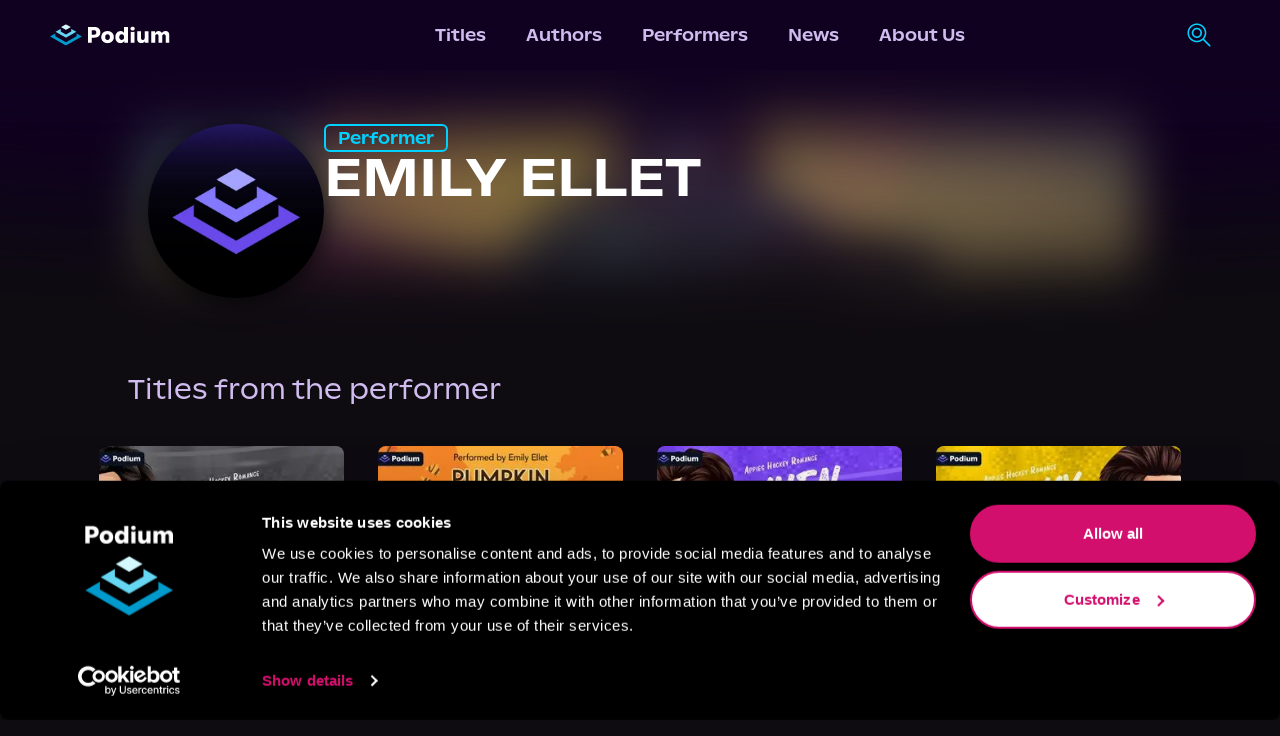

--- FILE ---
content_type: text/html; charset=utf-8
request_url: https://podiumentertainment.com/performers/2330/emily-ellet
body_size: 22804
content:
<!DOCTYPE html><html lang="en" class="__variable_058130"><head><script>(function(w,i,g){w[g]=w[g]||[];if(typeof w[g].push=='function')w[g].push(i)})
(window,'GTM-T2TS7TWB','google_tags_first_party');</script><script>(function(w,d,s,l){w[l]=w[l]||[];(function(){w[l].push(arguments);})('set', 'developer_id.dYzg1YT', true);
		w[l].push({'gtm.start':new Date().getTime(),event:'gtm.js'});var f=d.getElementsByTagName(s)[0],
		j=d.createElement(s);j.async=true;j.src='/78ij/';
		f.parentNode.insertBefore(j,f);
		})(window,document,'script','dataLayer');</script><meta charSet="utf-8"/><meta name="viewport" content="width=device-width, initial-scale=1"/><link rel="preload" href="/_next/static/media/026843f928f424a3-s.p.otf" as="font" crossorigin="" type="font/otf"/><link rel="preload" href="/_next/static/media/148d862761688eac-s.p.otf" as="font" crossorigin="" type="font/otf"/><link rel="preload" href="/_next/static/media/15c35a5a2894ccb2-s.p.otf" as="font" crossorigin="" type="font/otf"/><link rel="preload" href="/_next/static/media/18c299f09a03264a-s.p.otf" as="font" crossorigin="" type="font/otf"/><link rel="preload" href="/_next/static/media/1b402ce7b0fbf8ba-s.p.otf" as="font" crossorigin="" type="font/otf"/><link rel="preload" href="/_next/static/media/2d85e05174fab8a4-s.p.otf" as="font" crossorigin="" type="font/otf"/><link rel="preload" href="/_next/static/media/3a741a92e1b0f42e-s.p.otf" as="font" crossorigin="" type="font/otf"/><link rel="preload" href="/_next/static/media/3cb014377b613686-s.p.otf" as="font" crossorigin="" type="font/otf"/><link rel="preload" href="/_next/static/media/4d88eff00910e1d9-s.p.otf" as="font" crossorigin="" type="font/otf"/><link rel="preload" href="/_next/static/media/5306f5d5e8e4dede-s.p.otf" as="font" crossorigin="" type="font/otf"/><link rel="preload" href="/_next/static/media/54f0627993530325-s.p.otf" as="font" crossorigin="" type="font/otf"/><link rel="preload" href="/_next/static/media/558820a2e59bbdf4-s.p.otf" as="font" crossorigin="" type="font/otf"/><link rel="preload" href="/_next/static/media/5ed4a1cf163cd859-s.p.otf" as="font" crossorigin="" type="font/otf"/><link rel="preload" href="/_next/static/media/6b35cd8dc686c903-s.p.otf" as="font" crossorigin="" type="font/otf"/><link rel="preload" href="/_next/static/media/761b560b53c058ca-s.p.otf" as="font" crossorigin="" type="font/otf"/><link rel="preload" href="/_next/static/media/9aa2dd90c0d39ef4-s.p.otf" as="font" crossorigin="" type="font/otf"/><link rel="preload" href="/_next/static/media/9c5e046b409751c2-s.p.otf" as="font" crossorigin="" type="font/otf"/><link rel="preload" href="/_next/static/media/c199e339058068bb-s.p.ttf" as="font" crossorigin="" type="font/ttf"/><link rel="preload" href="/_next/static/media/dd85eb9c69286ac9-s.p.otf" as="font" crossorigin="" type="font/otf"/><link rel="preload" href="/_next/static/media/fee730282ffbf3d2-s.p.otf" as="font" crossorigin="" type="font/otf"/><link rel="preload" as="image" href="/_next/static/media/podium-logo-light.78253788.svg" fetchPriority="high"/><link rel="preload" as="image" href="/_next/static/media/search.c73a5270.svg" fetchPriority="high"/><link rel="preload" href="[data-uri]" as="image" fetchPriority="high"/><link rel="preload" href="[data-uri]" as="image" fetchPriority="high"/><link rel="preload" href="[data-uri]" as="image" fetchPriority="high"/><link rel="preload" href="[data-uri]" as="image" fetchPriority="high"/><link rel="preload" href="[data-uri]" as="image" fetchPriority="high"/><link rel="preload" href="[data-uri]" as="image" fetchPriority="high"/><link rel="stylesheet" href="/_next/static/css/636b3641397fa556.css" data-precedence="next"/><link rel="stylesheet" href="/_next/static/css/a3bc68ab8177d5d4.css" data-precedence="next"/><link rel="stylesheet" href="/_next/static/css/4a5615109129c818.css" data-precedence="next"/><link rel="preload" as="script" fetchPriority="low" href="/_next/static/chunks/webpack-17ee4f8d6dd8cea1.js"/><script src="/_next/static/chunks/fd9d1056-efb3d146efc4963e.js" async=""></script><script src="/_next/static/chunks/4938-bd421f3fd4b56919.js" async=""></script><script src="/_next/static/chunks/main-app-a5134f563d1f8f9d.js" async=""></script><script src="/_next/static/chunks/5250-aa54d7f4616cf750.js" async=""></script><script src="/_next/static/chunks/1749-b556b9859ad0f572.js" async=""></script><script src="/_next/static/chunks/1214-7182b07f88fca556.js" async=""></script><script src="/_next/static/chunks/8499-dd7dce448fed275a.js" async=""></script><script src="/_next/static/chunks/4968-0633bd7507126553.js" async=""></script><script src="/_next/static/chunks/5115-05e5f5c016d51a43.js" async=""></script><script src="/_next/static/chunks/3355-624d31bfca1e86f6.js" async=""></script><script src="/_next/static/chunks/519-716cf8d264a17a32.js" async=""></script><script src="/_next/static/chunks/1360-b78c399d1c11d821.js" async=""></script><script src="/_next/static/chunks/app/layout-ca8e94b6c35631ae.js" async=""></script><script src="/_next/static/chunks/5663-3b1f91a4e78e54eb.js" async=""></script><script src="/_next/static/chunks/1142-40b624cda0e16782.js" async=""></script><script src="/_next/static/chunks/3585-fb27c8fd080f9f2a.js" async=""></script><script src="/_next/static/chunks/app/performers/%5B...id%5D/page-e3806bad893eba82.js" async=""></script><script src="/_next/static/chunks/app/error-dc1e26a44ce8e4be.js" async=""></script><link rel="preload" href="https://www.googletagmanager.com/gtm.js?id=GTM-T2TS7TWB" as="script"/><meta http-equiv="Cache-control" content="public"/><meta name="facebook-domain-verification" content="4r0pe109qxfqajxs7uq7b6da7nb2xv"/><meta name="application-name" content="Podium Entertainment"/><meta name="apple-mobile-web-app-capable" content="yes"/><meta name="apple-mobile-web-app-status-bar-style" content="default"/><meta name="apple-mobile-web-app-title" content="Podium Entertainment"/><meta name="format-detection" content="telephone=no"/><meta name="mobile-web-app-capable" content="yes"/><meta name="msapplication-TileColor" content="#100120"/><meta name="msapplication-tap-highlight" content="no"/><meta name="theme-color" content="#100120"/><link rel="apple-touch-icon" href="/pwa/ios/512.png"/><link rel="apple-touch-icon" sizes="152x152" href="/pwa/ios/152.png"/><link rel="apple-touch-icon" sizes="180x180" href="/pwa/ios/180.png"/><link rel="apple-touch-icon" sizes="167x167" href="/pwa/ios/167.png"/><link rel="manifest" href="/pwa/manifest.json"/><link rel="apple-touch-startup-image" media="screen and (device-width: 430px) and (device-height: 932px) and (-webkit-device-pixel-ratio: 3) and (orientation: landscape)" href="/pwa/ios/splash_screens/iPhone_15_Pro_Max__iPhone_15_Plus__iPhone_14_Pro_Max_landscape.png"/><link rel="apple-touch-startup-image" media="screen and (device-width: 393px) and (device-height: 852px) and (-webkit-device-pixel-ratio: 3) and (orientation: landscape)" href="/pwa/ios/splash_screens/iPhone_15_Pro__iPhone_15__iPhone_14_Pro_landscape.png"/><link rel="apple-touch-startup-image" media="screen and (device-width: 428px) and (device-height: 926px) and (-webkit-device-pixel-ratio: 3) and (orientation: landscape)" href="/pwa/ios/splash_screens/iPhone_14_Plus__iPhone_13_Pro_Max__iPhone_12_Pro_Max_landscape.png"/><link rel="apple-touch-startup-image" media="screen and (device-width: 390px) and (device-height: 844px) and (-webkit-device-pixel-ratio: 3) and (orientation: landscape)" href="/pwa/ios/splash_screens/iPhone_14__iPhone_13_Pro__iPhone_13__iPhone_12_Pro__iPhone_12_landscape.png"/><link rel="apple-touch-startup-image" media="screen and (device-width: 375px) and (device-height: 812px) and (-webkit-device-pixel-ratio: 3) and (orientation: landscape)" href="/pwa/ios/splash_screens/iPhone_13_mini__iPhone_12_mini__iPhone_11_Pro__iPhone_XS__iPhone_X_landscape.png"/><link rel="apple-touch-startup-image" media="screen and (device-width: 414px) and (device-height: 896px) and (-webkit-device-pixel-ratio: 3) and (orientation: landscape)" href="/pwa/ios/splash_screens/iPhone_11_Pro_Max__iPhone_XS_Max_landscape.png"/><link rel="apple-touch-startup-image" media="screen and (device-width: 414px) and (device-height: 896px) and (-webkit-device-pixel-ratio: 2) and (orientation: landscape)" href="/pwa/ios/splash_screens/iPhone_11__iPhone_XR_landscape.png"/><link rel="apple-touch-startup-image" media="screen and (device-width: 414px) and (device-height: 736px) and (-webkit-device-pixel-ratio: 3) and (orientation: landscape)" href="/pwa/ios/splash_screens/iPhone_8_Plus__iPhone_7_Plus__iPhone_6s_Plus__iPhone_6_Plus_landscape.png"/><link rel="apple-touch-startup-image" media="screen and (device-width: 375px) and (device-height: 667px) and (-webkit-device-pixel-ratio: 2) and (orientation: landscape)" href="/pwa/ios/splash_screens/iPhone_8__iPhone_7__iPhone_6s__iPhone_6__4.7__iPhone_SE_landscape.png"/><link rel="apple-touch-startup-image" media="screen and (device-width: 320px) and (device-height: 568px) and (-webkit-device-pixel-ratio: 2) and (orientation: landscape)" href="/pwa/ios/splash_screens/4__iPhone_SE__iPod_touch_5th_generation_and_later_landscape.png"/><link rel="apple-touch-startup-image" media="screen and (device-width: 1032px) and (device-height: 1376px) and (-webkit-device-pixel-ratio: 2) and (orientation: landscape)" href="/pwa/ios/splash_screens/13__iPad_Pro_M4_landscape.png"/><link rel="apple-touch-startup-image" media="screen and (device-width: 1024px) and (device-height: 1366px) and (-webkit-device-pixel-ratio: 2) and (orientation: landscape)" href="/pwa/ios/splash_screens/12.9__iPad_Pro_landscape.png"/><link rel="apple-touch-startup-image" media="screen and (device-width: 834px) and (device-height: 1210px) and (-webkit-device-pixel-ratio: 2) and (orientation: landscape)" href="/pwa/ios/splash_screens/11__iPad_Pro_M4_landscape.png"/><link rel="apple-touch-startup-image" media="screen and (device-width: 834px) and (device-height: 1194px) and (-webkit-device-pixel-ratio: 2) and (orientation: landscape)" href="/pwa/ios/splash_screens/11__iPad_Pro__10.5__iPad_Pro_landscape.png"/><link rel="apple-touch-startup-image" media="screen and (device-width: 820px) and (device-height: 1180px) and (-webkit-device-pixel-ratio: 2) and (orientation: landscape)" href="/pwa/ios/splash_screens/10.9__iPad_Air_landscape.png"/><link rel="apple-touch-startup-image" media="screen and (device-width: 834px) and (device-height: 1112px) and (-webkit-device-pixel-ratio: 2) and (orientation: landscape)" href="/pwa/ios/splash_screens/10.5__iPad_Air_landscape.png"/><link rel="apple-touch-startup-image" media="screen and (device-width: 810px) and (device-height: 1080px) and (-webkit-device-pixel-ratio: 2) and (orientation: landscape)" href="/pwa/ios/splash_screens/10.2__iPad_landscape.png"/><link rel="apple-touch-startup-image" media="screen and (device-width: 768px) and (device-height: 1024px) and (-webkit-device-pixel-ratio: 2) and (orientation: landscape)" href="/pwa/ios/splash_screens/9.7__iPad_Pro__7.9__iPad_mini__9.7__iPad_Air__9.7__iPad_landscape.png"/><link rel="apple-touch-startup-image" media="screen and (device-width: 744px) and (device-height: 1133px) and (-webkit-device-pixel-ratio: 2) and (orientation: landscape)" href="/pwa/ios/splash_screens/8.3__iPad_Mini_landscape.png"/><link rel="apple-touch-startup-image" media="screen and (device-width: 430px) and (device-height: 932px) and (-webkit-device-pixel-ratio: 3) and (orientation: portrait)" href="/pwa/ios/splash_screens/iPhone_15_Pro_Max__iPhone_15_Plus__iPhone_14_Pro_Max_portrait.png"/><link rel="apple-touch-startup-image" media="screen and (device-width: 393px) and (device-height: 852px) and (-webkit-device-pixel-ratio: 3) and (orientation: portrait)" href="/pwa/ios/splash_screens/iPhone_15_Pro__iPhone_15__iPhone_14_Pro_portrait.png"/><link rel="apple-touch-startup-image" media="screen and (device-width: 428px) and (device-height: 926px) and (-webkit-device-pixel-ratio: 3) and (orientation: portrait)" href="/pwa/ios/splash_screens/iPhone_14_Plus__iPhone_13_Pro_Max__iPhone_12_Pro_Max_portrait.png"/><link rel="apple-touch-startup-image" media="screen and (device-width: 390px) and (device-height: 844px) and (-webkit-device-pixel-ratio: 3) and (orientation: portrait)" href="/pwa/ios/splash_screens/iPhone_14__iPhone_13_Pro__iPhone_13__iPhone_12_Pro__iPhone_12_portrait.png"/><link rel="apple-touch-startup-image" media="screen and (device-width: 375px) and (device-height: 812px) and (-webkit-device-pixel-ratio: 3) and (orientation: portrait)" href="/pwa/ios/splash_screens/iPhone_13_mini__iPhone_12_mini__iPhone_11_Pro__iPhone_XS__iPhone_X_portrait.png"/><link rel="apple-touch-startup-image" media="screen and (device-width: 414px) and (device-height: 896px) and (-webkit-device-pixel-ratio: 3) and (orientation: portrait)" href="/pwa/ios/splash_screens/iPhone_11_Pro_Max__iPhone_XS_Max_portrait.png"/><link rel="apple-touch-startup-image" media="screen and (device-width: 414px) and (device-height: 896px) and (-webkit-device-pixel-ratio: 2) and (orientation: portrait)" href="/pwa/ios/splash_screens/iPhone_11__iPhone_XR_portrait.png"/><link rel="apple-touch-startup-image" media="screen and (device-width: 414px) and (device-height: 736px) and (-webkit-device-pixel-ratio: 3) and (orientation: portrait)" href="/pwa/ios/splash_screens/iPhone_8_Plus__iPhone_7_Plus__iPhone_6s_Plus__iPhone_6_Plus_portrait.png"/><link rel="apple-touch-startup-image" media="screen and (device-width: 375px) and (device-height: 667px) and (-webkit-device-pixel-ratio: 2) and (orientation: portrait)" href="/pwa/ios/splash_screens/iPhone_8__iPhone_7__iPhone_6s__iPhone_6__4.7__iPhone_SE_portrait.png"/><link rel="apple-touch-startup-image" media="screen and (device-width: 320px) and (device-height: 568px) and (-webkit-device-pixel-ratio: 2) and (orientation: portrait)" href="/pwa/ios/splash_screens/4__iPhone_SE__iPod_touch_5th_generation_and_later_portrait.png"/><link rel="apple-touch-startup-image" media="screen and (device-width: 1032px) and (device-height: 1376px) and (-webkit-device-pixel-ratio: 2) and (orientation: portrait)" href="/pwa/ios/splash_screens/13__iPad_Pro_M4_portrait.png"/><link rel="apple-touch-startup-image" media="screen and (device-width: 1024px) and (device-height: 1366px) and (-webkit-device-pixel-ratio: 2) and (orientation: portrait)" href="/pwa/ios/splash_screens/12.9__iPad_Pro_portrait.png"/><link rel="apple-touch-startup-image" media="screen and (device-width: 834px) and (device-height: 1210px) and (-webkit-device-pixel-ratio: 2) and (orientation: portrait)" href="/pwa/ios/splash_screens/11__iPad_Pro_M4_portrait.png"/><link rel="apple-touch-startup-image" media="screen and (device-width: 834px) and (device-height: 1194px) and (-webkit-device-pixel-ratio: 2) and (orientation: portrait)" href="/pwa/ios/splash_screens/11__iPad_Pro__10.5__iPad_Pro_portrait.png"/><link rel="apple-touch-startup-image" media="screen and (device-width: 820px) and (device-height: 1180px) and (-webkit-device-pixel-ratio: 2) and (orientation: portrait)" href="/pwa/ios/splash_screens/10.9__iPad_Air_portrait.png"/><link rel="apple-touch-startup-image" media="screen and (device-width: 834px) and (device-height: 1112px) and (-webkit-device-pixel-ratio: 2) and (orientation: portrait)" href="/pwa/ios/splash_screens/10.5__iPad_Air_portrait.png"/><link rel="apple-touch-startup-image" media="screen and (device-width: 810px) and (device-height: 1080px) and (-webkit-device-pixel-ratio: 2) and (orientation: portrait)" href="/pwa/ios/splash_screens/10.2__iPad_portrait.png"/><link rel="apple-touch-startup-image" media="screen and (device-width: 768px) and (device-height: 1024px) and (-webkit-device-pixel-ratio: 2) and (orientation: portrait)" href="/pwa/ios/splash_screens/9.7__iPad_Pro__7.9__iPad_mini__9.7__iPad_Air__9.7__iPad_portrait.png"/><link rel="apple-touch-startup-image" media="screen and (device-width: 744px) and (device-height: 1133px) and (-webkit-device-pixel-ratio: 2) and (orientation: portrait)" href="/pwa/ios/splash_screens/8.3__iPad_Mini_portrait.png"/><title>Emily Ellet | Podium Entertainment</title><link rel="icon" href="/images/favicon.png"/><meta name="next-size-adjust"/><link rel="stylesheet" href="https://use.typekit.net/crs2vco.css"/><link rel="stylesheet" href="https://use.typekit.net/kkb8yxe.css"/><script src="/_next/static/chunks/polyfills-c67a75d1b6f99dc8.js" noModule=""></script></head><body class="__className_abcf4a overflow-x-hidden bg-grey-purple"><script type="application/ld+json">{"@context":"https://schema.org","@type":"Organization","url":"https://podiumentertainment.com","name":"Podium Entertainment","logo":"https://assets.podiumentertainment.com/medium/avatars/podium/avatar-4.jpg"}</script><!--$--><style>
          #nprogress {
            pointer-events: none;
          }

          #nprogress .bar {
            background: #633792;

            position: fixed;
            z-index: 1031;
            top: 0;
            left: 0;

            width: 100%;
            height: 5px;
          }

          /* Fancy blur effect */
          #nprogress .peg {
            display: block;
            position: absolute;
            right: 0px;
            width: 100px;
            height: 100%;
            box-shadow: 0 0 10px #633792, 0 0 5px #633792;
            opacity: 1.0;

            -webkit-transform: rotate(3deg) translate(0px, -4px);
                -ms-transform: rotate(3deg) translate(0px, -4px);
                    transform: rotate(3deg) translate(0px, -4px);
          }

          /* Remove these to get rid of the spinner */
          #nprogress .spinner {
            display: block;
            position: fixed;
            z-index: 1031;
            top: 15px;
            right: 15px;
          }

          #nprogress .spinner-icon {
            width: 18px;
            height: 18px;
            box-sizing: border-box;

            border: solid 2px transparent;
            border-top-color: #633792;
            border-left-color: #633792;
            border-radius: 50%;

            -webkit-animation: nprogress-spinner 400ms linear infinite;
                    animation: nprogress-spinner 400ms linear infinite;
          }

          .nprogress-custom-parent {
            overflow: hidden;
            position: relative;
          }

          .nprogress-custom-parent #nprogress .spinner,
          .nprogress-custom-parent #nprogress .bar {
            position: absolute;
          }

          @-webkit-keyframes nprogress-spinner {
            0%   { -webkit-transform: rotate(0deg); }
            100% { -webkit-transform: rotate(360deg); }
          }
          @keyframes nprogress-spinner {
            0%   { transform: rotate(0deg); }
            100% { transform: rotate(360deg); }
          }
        </style><!--/$--><nav class="styles_navigation__RNZGW header"><div><a data-testid="podium-logo" href="/"><img alt="logo-light" fetchPriority="high" width="120" height="22" decoding="async" data-nimg="1" class="min-w-[120px]" style="color:transparent" src="/_next/static/media/podium-logo-light.78253788.svg"/></a></div><div><div data-testid="menu-items" class="styles_navRow__2hh9t"><a data-testid="menu-titles" class="styles_navItem__EYcHu" href="/titles">Titles</a><a data-testid="menu-authors" class="styles_navItem__EYcHu" href="/authors">Authors</a><a data-testid="menu-performers" class="styles_navItem__EYcHu" href="/performers">Performers</a><a data-testid="menu-news" class="styles_navItem__EYcHu" href="/news">News</a><a data-testid="menu-about-us" class="styles_navItem__EYcHu" href="/about-us">About Us</a></div></div><div class="h-full"><div class="h-full relative"><div class="hidden sm:flex flex-rowl absolute overflow-hidden h-full items-center min-w-12 right-0 bg-medium-purple styles_searchBar__JYRNq"><div class="items-center p-[10px] border border-transparent rounded-xl transition-all duration-700 ease-in-out"><img alt="search-icon" data-cy="search-icon" fetchPriority="high" width="25" height="26" decoding="async" data-nimg="1" class="styles_searchIcon__pOX_l" style="color:transparent" src="/_next/static/media/search.c73a5270.svg"/><form action="/titles"><input aria-label="search-podium" autoComplete="off" type="text" placeholder="Search Podium" class="cursor-pointer w-0 outline-none border-none m-0 bg-transparent transition-all duration-700 ease-in-out px-4 text-sm font-open-sans text-light-purple placeholder:text-light-purple" name="q"/></form></div></div></div><div class="hidden ml-4"><span class="styles_signInLabel__cHP6n"><button><span class="styles_textBtn__SKLD2">Sign In</span></button></span></div><div class="flex items-center sm:hidden "><div><div><button data-testid="menu-btn" class="styles_hamMenu__GIYiL"><div></div><div></div><div></div></button></div><div class="styles_navHamMenuWrapper__Cut7f " data-testid="ham-menu-wrapper"><div class="styles_navCol__BKl_e"><div class="styles_searchContainer__nVU_Q"><div class="styles_searchIconHamburger__mEkYL"><img alt="search-icon" data-cy="search-icon" fetchPriority="high" width="25" height="26" decoding="async" data-nimg="1" class="styles_searchIcon__pOX_l" style="color:transparent" src="/_next/static/media/search.c73a5270.svg"/></div><form class="w-full" action="/titles"><input aria-label="search-podium" id="searchPodiumInput" placeholder="Search Podium" class="styles_searchPodiumInput__WMwFF font-open-sans" autoComplete="off" name="q"/></form></div><button class="styles_signInText__kx_AJ">Sign In</button><button class="styles_navItemCol__sItfr"><a data-testid="menu-titles" class="styles_navItem__EYcHu" href="/titles">Titles</a></button><button class="styles_navItemCol__sItfr"><a data-testid="menu-authors" class="styles_navItem__EYcHu" href="/authors">Authors</a></button><button class="styles_navItemCol__sItfr"><a data-testid="menu-performers" class="styles_navItem__EYcHu" href="/performers">Performers</a></button><button class="styles_navItemCol__sItfr"><a data-testid="menu-news" class="styles_navItem__EYcHu" href="/news">News</a></button><button class="styles_navItemCol__sItfr"><a data-testid="menu-about-us" class="styles_navItem__EYcHu" href="/about-us">About Us</a></button></div></div></div></div></div></nav><main class="min-h-screen flex-col items-center justify-between pt-16"><script type="application/ld+json">{"@context":"https://schema.org","@type":"Person","@id":"2330","name":"Emily Ellet","description":"","image":"https://assets.podiumentertainment.com/medium/avatars/podium/avatar-4.jpg","url":"https://podiumentertainment.com/performers/2330/emily-ellet","jobTitle":"Performer"}</script><div class="w-full py-10 justify-center relative overflow-hidden"><div class="absolute inset-0 styles_bgImageOverlay__Xrb5k"><img alt="talentHeaderBg" data-testid="talent-header-gradient" loading="lazy" width="0" height="0" decoding="async" data-nimg="1" class="aspect-square w-full object-cover" style="color:transparent" sizes="100vw" srcSet="/_next/image?url=https%3A%2F%2Fcdn.builder.io%2Fapi%2Fv1%2Fimage%2Fassets%252Fd18ddccf804e4ea8823e9313d4661fbc%252Fecb9ec5aab8f494e92d67c79ff26342f&amp;w=640&amp;q=75 640w, /_next/image?url=https%3A%2F%2Fcdn.builder.io%2Fapi%2Fv1%2Fimage%2Fassets%252Fd18ddccf804e4ea8823e9313d4661fbc%252Fecb9ec5aab8f494e92d67c79ff26342f&amp;w=750&amp;q=75 750w, /_next/image?url=https%3A%2F%2Fcdn.builder.io%2Fapi%2Fv1%2Fimage%2Fassets%252Fd18ddccf804e4ea8823e9313d4661fbc%252Fecb9ec5aab8f494e92d67c79ff26342f&amp;w=828&amp;q=75 828w, /_next/image?url=https%3A%2F%2Fcdn.builder.io%2Fapi%2Fv1%2Fimage%2Fassets%252Fd18ddccf804e4ea8823e9313d4661fbc%252Fecb9ec5aab8f494e92d67c79ff26342f&amp;w=1080&amp;q=75 1080w, /_next/image?url=https%3A%2F%2Fcdn.builder.io%2Fapi%2Fv1%2Fimage%2Fassets%252Fd18ddccf804e4ea8823e9313d4661fbc%252Fecb9ec5aab8f494e92d67c79ff26342f&amp;w=1200&amp;q=75 1200w, /_next/image?url=https%3A%2F%2Fcdn.builder.io%2Fapi%2Fv1%2Fimage%2Fassets%252Fd18ddccf804e4ea8823e9313d4661fbc%252Fecb9ec5aab8f494e92d67c79ff26342f&amp;w=1920&amp;q=75 1920w, /_next/image?url=https%3A%2F%2Fcdn.builder.io%2Fapi%2Fv1%2Fimage%2Fassets%252Fd18ddccf804e4ea8823e9313d4661fbc%252Fecb9ec5aab8f494e92d67c79ff26342f&amp;w=2048&amp;q=75 2048w, /_next/image?url=https%3A%2F%2Fcdn.builder.io%2Fapi%2Fv1%2Fimage%2Fassets%252Fd18ddccf804e4ea8823e9313d4661fbc%252Fecb9ec5aab8f494e92d67c79ff26342f&amp;w=3840&amp;q=75 3840w" src="/_next/image?url=https%3A%2F%2Fcdn.builder.io%2Fapi%2Fv1%2Fimage%2Fassets%252Fd18ddccf804e4ea8823e9313d4661fbc%252Fecb9ec5aab8f494e92d67c79ff26342f&amp;w=3840&amp;q=75"/></div><div class="hidden md:block"><div data-testid="parent-wrapper" class="absolute inset-0"><div data-testid="gradient-wrapper" class="absolute inset-0 opacity-70 bg-gradient-to-r from-black from-[30%] transparent to-[50%]"></div></div></div><div class="absolute start-2/4 sm:left-0 sm:block inset-0 mix-blend-overlay opacity-10 sm:opacity-20 styles_bgPattern__V7Jm4"></div><div class="absolute hidden sm:block inset-0 w-full md:w-[60%] opacity-85"><div data-testid="parent-wrapper" class="absolute inset-0"><div data-testid="gradient-wrapper" class="absolute inset-0 bg-gradient-to-r from-carousel-blue from-[16%] transparent to-[80%]"></div></div></div><div class="absolute top-0 h-[40%] sm:h-[75%] w-full"><div class="overflow-hidden absolute w-full h-full z-5"><div data-testid="gradient-wrapper" style="background:radial-gradient(at center bottom,transparent 23%,var(--medium-purple) 48%)" class="absolute bg-center top-1/2 left-1/2 styles_radialGradient__IbV_5 w-[700%] h-[202%] opacity-1 blur-xl"></div></div></div><div class="absolute bottom-0 h-[45%] sm:h-[80%] w-full"><div class="overflow-hidden absolute w-full h-full z-5"><div data-testid="gradient-wrapper" style="background:radial-gradient(at center top,transparent 23%,var(--grey-purple) 44%)" class="absolute bg-center top-1/2 left-1/2 styles_radialGradient__IbV_5 w-[530%] h-[202%] opacity-1 blur-xl"></div></div></div><div class="p-5 w-11/12 sm:w-4/5 max-w-6xl items-center flex-col z-10"><div data-testid="talent-header-info" class="w-full gap-5 flex-col sm:flex-row"><div class="items-center justify-center"><img alt="seriesBookBg" loading="lazy" width="0" height="0" decoding="async" data-nimg="1" class="aspect-square object-cover min-w-44 max-w-44 rounded-full styles_headshotContainer__NC38Q" style="color:transparent" sizes="100vw" srcSet="/_next/image?url=https%3A%2F%2Fassets.podiumentertainment.com%2Fmedium%2Favatars%2Fpodium%2Favatar-4.jpg&amp;w=640&amp;q=75 640w, /_next/image?url=https%3A%2F%2Fassets.podiumentertainment.com%2Fmedium%2Favatars%2Fpodium%2Favatar-4.jpg&amp;w=750&amp;q=75 750w, /_next/image?url=https%3A%2F%2Fassets.podiumentertainment.com%2Fmedium%2Favatars%2Fpodium%2Favatar-4.jpg&amp;w=828&amp;q=75 828w, /_next/image?url=https%3A%2F%2Fassets.podiumentertainment.com%2Fmedium%2Favatars%2Fpodium%2Favatar-4.jpg&amp;w=1080&amp;q=75 1080w, /_next/image?url=https%3A%2F%2Fassets.podiumentertainment.com%2Fmedium%2Favatars%2Fpodium%2Favatar-4.jpg&amp;w=1200&amp;q=75 1200w, /_next/image?url=https%3A%2F%2Fassets.podiumentertainment.com%2Fmedium%2Favatars%2Fpodium%2Favatar-4.jpg&amp;w=1920&amp;q=75 1920w, /_next/image?url=https%3A%2F%2Fassets.podiumentertainment.com%2Fmedium%2Favatars%2Fpodium%2Favatar-4.jpg&amp;w=2048&amp;q=75 2048w, /_next/image?url=https%3A%2F%2Fassets.podiumentertainment.com%2Fmedium%2Favatars%2Fpodium%2Favatar-4.jpg&amp;w=3840&amp;q=75 3840w" src="/_next/image?url=https%3A%2F%2Fassets.podiumentertainment.com%2Fmedium%2Favatars%2Fpodium%2Favatar-4.jpg&amp;w=3840&amp;q=75"/></div><div class="flex-col items-center sm:items-start gap-6"><div class="px-3 border-2 rounded-md font-medium text-base text-bright-blue border-bright-blue" data-testid="talent-header-info-role">Performer</div><div class="font-medium text-4xl sm:text-[53px] text-center sm:text-left uppercase leading-[51px] styles_talentName__Hotx9" data-testid="talent-header-info-name">Emily Ellet</div></div></div></div></div><div data-testid="section-header" class="bg-grey-purple w-full justify-center relative"><div class="w-11/12 sm:w-4/5 lg:max-w-[67rem] items-center flex-col pt-4"><div class="w-full flex-col sm:flex-row text-light-purple text-2xl sm:text-[27px]">Titles from the performer</div></div></div><div class="bg-grey-purple w-screen justify-center"><div class="undefined justify-evenly w-11/12 lg:max-w-[68.75rem] flex-col"><div class="gap-y-10 gap-x-4 grid-cols-2 sm:grid-cols-3 xl:grid-cols-4 2xl:grid-col-5 mt-10 mb-10 w-full grid"><a class="styles_gridItemWrapper__O2a9I flex m-auto relative lg:hover:cursor-pointer lg:hover:scale-110 lg:hover:ease-in-out duration-500" href="/titles/118207/as-you-ice-it"><div class="absolute rounded-lg inset-0 opacity-15 justify-center items-center pointer-events-none"><svg xmlns="http://www.w3.org/2000/svg" width="308" height="305" viewBox="0 0 308 305" version="1.1"><path d="M 136.755 86.801 C 127.545 92.136, 120.008 96.727, 120.005 97.005 C 120.002 97.283, 127.645 101.898, 136.988 107.260 L 153.977 117.010 170.975 107.255 C 180.323 101.890, 187.972 97.275, 187.972 97 C 187.971 96.554, 155.759 77.792, 154.151 77.301 C 153.793 77.192, 145.965 81.467, 136.755 86.801 M 99.195 119.738 C 89.127 125.505, 81.027 130.338, 81.195 130.478 C 82.376 131.465, 153.333 172, 153.879 172 C 155.141 172, 225.419 131.245, 225.676 130.364 C 225.913 129.553, 194.107 110.876, 191.298 110.177 C 190.304 109.929, 189.997 112.038, 189.987 119.177 L 189.975 128.500 171.973 138.851 L 153.971 149.203 136.018 138.900 L 118.066 128.597 117.783 118.925 L 117.500 109.254 99.195 119.738 M 62 152.071 C 52.375 157.605, 44.150 162.475, 43.722 162.894 C 43.295 163.313, 67.795 177.964, 98.168 195.452 C 144.154 221.930, 153.756 227.102, 155.572 226.374 C 161.140 224.142, 264.934 163.540, 264.262 162.913 C 263.843 162.521, 255.625 157.672, 246 152.136 L 228.500 142.071 228.217 151.881 L 227.933 161.692 191.987 182.370 C 172.216 193.742, 155.467 203.267, 154.767 203.536 C 154.068 203.804, 137.071 194.564, 116.998 183.003 L 80.500 161.981 80 151.996 L 79.500 142.010 62 152.071" stroke="none" fill="#7a66f0" fill-rule="evenodd"></path><path d="M 0 152.503 L 0 305.006 154.250 304.753 L 308.500 304.500 308.753 152.250 L 309.006 0 154.503 0 L 0 0 0 152.503 M 0.487 153 C 0.487 236.875, 0.605 271.188, 0.750 229.250 C 0.894 187.313, 0.894 118.688, 0.750 76.750 C 0.605 34.813, 0.487 69.125, 0.487 153 M 136.755 86.801 C 127.545 92.136, 120.008 96.727, 120.005 97.005 C 120.002 97.283, 127.645 101.898, 136.988 107.260 L 153.977 117.010 170.975 107.255 C 180.323 101.890, 187.972 97.275, 187.972 97 C 187.971 96.554, 155.759 77.792, 154.151 77.301 C 153.793 77.192, 145.965 81.467, 136.755 86.801 M 99.195 119.738 C 89.127 125.505, 81.027 130.338, 81.195 130.478 C 82.376 131.465, 153.333 172, 153.879 172 C 155.141 172, 225.419 131.245, 225.676 130.364 C 225.913 129.553, 194.107 110.876, 191.298 110.177 C 190.304 109.929, 189.997 112.038, 189.987 119.177 L 189.975 128.500 171.973 138.851 L 153.971 149.203 136.018 138.900 L 118.066 128.597 117.783 118.925 L 117.500 109.254 99.195 119.738 M 62 152.071 C 52.375 157.605, 44.150 162.475, 43.722 162.894 C 43.295 163.313, 67.795 177.964, 98.168 195.452 C 144.154 221.930, 153.756 227.102, 155.572 226.374 C 161.140 224.142, 264.934 163.540, 264.262 162.913 C 263.843 162.521, 255.625 157.672, 246 152.136 L 228.500 142.071 228.217 151.881 L 227.933 161.692 191.987 182.370 C 172.216 193.742, 155.467 203.267, 154.767 203.536 C 154.068 203.804, 137.071 194.564, 116.998 183.003 L 80.500 161.981 80 151.996 L 79.500 142.010 62 152.071" stroke="none" fill="#0a0718" fill-rule="evenodd"></path></svg></div><div class="w-full flex-col"><button aria-label="card-popover" data-testid="card-popover-overlay" class="flex absolute h-full w-full bg-transparent 400 z-10"></button><img data-testid="grid-image" alt="As You Ice It" loading="lazy" width="0" height="0" decoding="async" data-nimg="1" class="w-full rounded-lg object-cover object-top aspect-square z-[5]" style="color:transparent" sizes="100vw" srcSet="/_next/image?url=https%3A%2F%2Fassets.podiumentertainment.com%2Fsmall%2Fdirect_cover_art%2F9798347020065.jpg&amp;w=640&amp;q=75 640w, /_next/image?url=https%3A%2F%2Fassets.podiumentertainment.com%2Fsmall%2Fdirect_cover_art%2F9798347020065.jpg&amp;w=750&amp;q=75 750w, /_next/image?url=https%3A%2F%2Fassets.podiumentertainment.com%2Fsmall%2Fdirect_cover_art%2F9798347020065.jpg&amp;w=828&amp;q=75 828w, /_next/image?url=https%3A%2F%2Fassets.podiumentertainment.com%2Fsmall%2Fdirect_cover_art%2F9798347020065.jpg&amp;w=1080&amp;q=75 1080w, /_next/image?url=https%3A%2F%2Fassets.podiumentertainment.com%2Fsmall%2Fdirect_cover_art%2F9798347020065.jpg&amp;w=1200&amp;q=75 1200w, /_next/image?url=https%3A%2F%2Fassets.podiumentertainment.com%2Fsmall%2Fdirect_cover_art%2F9798347020065.jpg&amp;w=1920&amp;q=75 1920w, /_next/image?url=https%3A%2F%2Fassets.podiumentertainment.com%2Fsmall%2Fdirect_cover_art%2F9798347020065.jpg&amp;w=2048&amp;q=75 2048w, /_next/image?url=https%3A%2F%2Fassets.podiumentertainment.com%2Fsmall%2Fdirect_cover_art%2F9798347020065.jpg&amp;w=3840&amp;q=75 3840w" src="/_next/image?url=https%3A%2F%2Fassets.podiumentertainment.com%2Fsmall%2Fdirect_cover_art%2F9798347020065.jpg&amp;w=3840&amp;q=75"/></div></a><a class="styles_gridItemWrapper__O2a9I flex m-auto relative lg:hover:cursor-pointer lg:hover:scale-110 lg:hover:ease-in-out duration-500" href="/titles/108431/pumpkin-spice-everything-nice"><div class="absolute rounded-lg inset-0 opacity-15 justify-center items-center pointer-events-none"><svg xmlns="http://www.w3.org/2000/svg" width="308" height="305" viewBox="0 0 308 305" version="1.1"><path d="M 136.755 86.801 C 127.545 92.136, 120.008 96.727, 120.005 97.005 C 120.002 97.283, 127.645 101.898, 136.988 107.260 L 153.977 117.010 170.975 107.255 C 180.323 101.890, 187.972 97.275, 187.972 97 C 187.971 96.554, 155.759 77.792, 154.151 77.301 C 153.793 77.192, 145.965 81.467, 136.755 86.801 M 99.195 119.738 C 89.127 125.505, 81.027 130.338, 81.195 130.478 C 82.376 131.465, 153.333 172, 153.879 172 C 155.141 172, 225.419 131.245, 225.676 130.364 C 225.913 129.553, 194.107 110.876, 191.298 110.177 C 190.304 109.929, 189.997 112.038, 189.987 119.177 L 189.975 128.500 171.973 138.851 L 153.971 149.203 136.018 138.900 L 118.066 128.597 117.783 118.925 L 117.500 109.254 99.195 119.738 M 62 152.071 C 52.375 157.605, 44.150 162.475, 43.722 162.894 C 43.295 163.313, 67.795 177.964, 98.168 195.452 C 144.154 221.930, 153.756 227.102, 155.572 226.374 C 161.140 224.142, 264.934 163.540, 264.262 162.913 C 263.843 162.521, 255.625 157.672, 246 152.136 L 228.500 142.071 228.217 151.881 L 227.933 161.692 191.987 182.370 C 172.216 193.742, 155.467 203.267, 154.767 203.536 C 154.068 203.804, 137.071 194.564, 116.998 183.003 L 80.500 161.981 80 151.996 L 79.500 142.010 62 152.071" stroke="none" fill="#7a66f0" fill-rule="evenodd"></path><path d="M 0 152.503 L 0 305.006 154.250 304.753 L 308.500 304.500 308.753 152.250 L 309.006 0 154.503 0 L 0 0 0 152.503 M 0.487 153 C 0.487 236.875, 0.605 271.188, 0.750 229.250 C 0.894 187.313, 0.894 118.688, 0.750 76.750 C 0.605 34.813, 0.487 69.125, 0.487 153 M 136.755 86.801 C 127.545 92.136, 120.008 96.727, 120.005 97.005 C 120.002 97.283, 127.645 101.898, 136.988 107.260 L 153.977 117.010 170.975 107.255 C 180.323 101.890, 187.972 97.275, 187.972 97 C 187.971 96.554, 155.759 77.792, 154.151 77.301 C 153.793 77.192, 145.965 81.467, 136.755 86.801 M 99.195 119.738 C 89.127 125.505, 81.027 130.338, 81.195 130.478 C 82.376 131.465, 153.333 172, 153.879 172 C 155.141 172, 225.419 131.245, 225.676 130.364 C 225.913 129.553, 194.107 110.876, 191.298 110.177 C 190.304 109.929, 189.997 112.038, 189.987 119.177 L 189.975 128.500 171.973 138.851 L 153.971 149.203 136.018 138.900 L 118.066 128.597 117.783 118.925 L 117.500 109.254 99.195 119.738 M 62 152.071 C 52.375 157.605, 44.150 162.475, 43.722 162.894 C 43.295 163.313, 67.795 177.964, 98.168 195.452 C 144.154 221.930, 153.756 227.102, 155.572 226.374 C 161.140 224.142, 264.934 163.540, 264.262 162.913 C 263.843 162.521, 255.625 157.672, 246 152.136 L 228.500 142.071 228.217 151.881 L 227.933 161.692 191.987 182.370 C 172.216 193.742, 155.467 203.267, 154.767 203.536 C 154.068 203.804, 137.071 194.564, 116.998 183.003 L 80.500 161.981 80 151.996 L 79.500 142.010 62 152.071" stroke="none" fill="#0a0718" fill-rule="evenodd"></path></svg></div><div class="w-full flex-col"><button aria-label="card-popover" data-testid="card-popover-overlay" class="flex absolute h-full w-full bg-transparent 400 z-10"></button><img data-testid="grid-image" alt="Pumpkin Spice &amp; Everything Nice" loading="lazy" width="0" height="0" decoding="async" data-nimg="1" class="w-full rounded-lg object-cover object-top aspect-square z-[5]" style="color:transparent" sizes="100vw" srcSet="/_next/image?url=https%3A%2F%2Fassets.podiumentertainment.com%2Fsmall%2Fdirect_cover_art%2F9798347003594.jpg&amp;w=640&amp;q=75 640w, /_next/image?url=https%3A%2F%2Fassets.podiumentertainment.com%2Fsmall%2Fdirect_cover_art%2F9798347003594.jpg&amp;w=750&amp;q=75 750w, /_next/image?url=https%3A%2F%2Fassets.podiumentertainment.com%2Fsmall%2Fdirect_cover_art%2F9798347003594.jpg&amp;w=828&amp;q=75 828w, /_next/image?url=https%3A%2F%2Fassets.podiumentertainment.com%2Fsmall%2Fdirect_cover_art%2F9798347003594.jpg&amp;w=1080&amp;q=75 1080w, /_next/image?url=https%3A%2F%2Fassets.podiumentertainment.com%2Fsmall%2Fdirect_cover_art%2F9798347003594.jpg&amp;w=1200&amp;q=75 1200w, /_next/image?url=https%3A%2F%2Fassets.podiumentertainment.com%2Fsmall%2Fdirect_cover_art%2F9798347003594.jpg&amp;w=1920&amp;q=75 1920w, /_next/image?url=https%3A%2F%2Fassets.podiumentertainment.com%2Fsmall%2Fdirect_cover_art%2F9798347003594.jpg&amp;w=2048&amp;q=75 2048w, /_next/image?url=https%3A%2F%2Fassets.podiumentertainment.com%2Fsmall%2Fdirect_cover_art%2F9798347003594.jpg&amp;w=3840&amp;q=75 3840w" src="/_next/image?url=https%3A%2F%2Fassets.podiumentertainment.com%2Fsmall%2Fdirect_cover_art%2F9798347003594.jpg&amp;w=3840&amp;q=75"/></div></a><a class="styles_gridItemWrapper__O2a9I flex m-auto relative lg:hover:cursor-pointer lg:hover:scale-110 lg:hover:ease-in-out duration-500" href="/titles/97138/when-alec-met-evie"><div class="absolute rounded-lg inset-0 opacity-15 justify-center items-center pointer-events-none"><svg xmlns="http://www.w3.org/2000/svg" width="308" height="305" viewBox="0 0 308 305" version="1.1"><path d="M 136.755 86.801 C 127.545 92.136, 120.008 96.727, 120.005 97.005 C 120.002 97.283, 127.645 101.898, 136.988 107.260 L 153.977 117.010 170.975 107.255 C 180.323 101.890, 187.972 97.275, 187.972 97 C 187.971 96.554, 155.759 77.792, 154.151 77.301 C 153.793 77.192, 145.965 81.467, 136.755 86.801 M 99.195 119.738 C 89.127 125.505, 81.027 130.338, 81.195 130.478 C 82.376 131.465, 153.333 172, 153.879 172 C 155.141 172, 225.419 131.245, 225.676 130.364 C 225.913 129.553, 194.107 110.876, 191.298 110.177 C 190.304 109.929, 189.997 112.038, 189.987 119.177 L 189.975 128.500 171.973 138.851 L 153.971 149.203 136.018 138.900 L 118.066 128.597 117.783 118.925 L 117.500 109.254 99.195 119.738 M 62 152.071 C 52.375 157.605, 44.150 162.475, 43.722 162.894 C 43.295 163.313, 67.795 177.964, 98.168 195.452 C 144.154 221.930, 153.756 227.102, 155.572 226.374 C 161.140 224.142, 264.934 163.540, 264.262 162.913 C 263.843 162.521, 255.625 157.672, 246 152.136 L 228.500 142.071 228.217 151.881 L 227.933 161.692 191.987 182.370 C 172.216 193.742, 155.467 203.267, 154.767 203.536 C 154.068 203.804, 137.071 194.564, 116.998 183.003 L 80.500 161.981 80 151.996 L 79.500 142.010 62 152.071" stroke="none" fill="#7a66f0" fill-rule="evenodd"></path><path d="M 0 152.503 L 0 305.006 154.250 304.753 L 308.500 304.500 308.753 152.250 L 309.006 0 154.503 0 L 0 0 0 152.503 M 0.487 153 C 0.487 236.875, 0.605 271.188, 0.750 229.250 C 0.894 187.313, 0.894 118.688, 0.750 76.750 C 0.605 34.813, 0.487 69.125, 0.487 153 M 136.755 86.801 C 127.545 92.136, 120.008 96.727, 120.005 97.005 C 120.002 97.283, 127.645 101.898, 136.988 107.260 L 153.977 117.010 170.975 107.255 C 180.323 101.890, 187.972 97.275, 187.972 97 C 187.971 96.554, 155.759 77.792, 154.151 77.301 C 153.793 77.192, 145.965 81.467, 136.755 86.801 M 99.195 119.738 C 89.127 125.505, 81.027 130.338, 81.195 130.478 C 82.376 131.465, 153.333 172, 153.879 172 C 155.141 172, 225.419 131.245, 225.676 130.364 C 225.913 129.553, 194.107 110.876, 191.298 110.177 C 190.304 109.929, 189.997 112.038, 189.987 119.177 L 189.975 128.500 171.973 138.851 L 153.971 149.203 136.018 138.900 L 118.066 128.597 117.783 118.925 L 117.500 109.254 99.195 119.738 M 62 152.071 C 52.375 157.605, 44.150 162.475, 43.722 162.894 C 43.295 163.313, 67.795 177.964, 98.168 195.452 C 144.154 221.930, 153.756 227.102, 155.572 226.374 C 161.140 224.142, 264.934 163.540, 264.262 162.913 C 263.843 162.521, 255.625 157.672, 246 152.136 L 228.500 142.071 228.217 151.881 L 227.933 161.692 191.987 182.370 C 172.216 193.742, 155.467 203.267, 154.767 203.536 C 154.068 203.804, 137.071 194.564, 116.998 183.003 L 80.500 161.981 80 151.996 L 79.500 142.010 62 152.071" stroke="none" fill="#0a0718" fill-rule="evenodd"></path></svg></div><div class="w-full flex-col"><button aria-label="card-popover" data-testid="card-popover-overlay" class="flex absolute h-full w-full bg-transparent 400 z-10"></button><img data-testid="grid-image" alt="When Alec Met Evie" loading="lazy" width="0" height="0" decoding="async" data-nimg="1" class="w-full rounded-lg object-cover object-top aspect-square z-[5]" style="color:transparent" sizes="100vw" srcSet="/_next/image?url=https%3A%2F%2Fassets.podiumentertainment.com%2Fsmall%2Fdirect_cover_art%2F9781039475199.jpg&amp;w=640&amp;q=75 640w, /_next/image?url=https%3A%2F%2Fassets.podiumentertainment.com%2Fsmall%2Fdirect_cover_art%2F9781039475199.jpg&amp;w=750&amp;q=75 750w, /_next/image?url=https%3A%2F%2Fassets.podiumentertainment.com%2Fsmall%2Fdirect_cover_art%2F9781039475199.jpg&amp;w=828&amp;q=75 828w, /_next/image?url=https%3A%2F%2Fassets.podiumentertainment.com%2Fsmall%2Fdirect_cover_art%2F9781039475199.jpg&amp;w=1080&amp;q=75 1080w, /_next/image?url=https%3A%2F%2Fassets.podiumentertainment.com%2Fsmall%2Fdirect_cover_art%2F9781039475199.jpg&amp;w=1200&amp;q=75 1200w, /_next/image?url=https%3A%2F%2Fassets.podiumentertainment.com%2Fsmall%2Fdirect_cover_art%2F9781039475199.jpg&amp;w=1920&amp;q=75 1920w, /_next/image?url=https%3A%2F%2Fassets.podiumentertainment.com%2Fsmall%2Fdirect_cover_art%2F9781039475199.jpg&amp;w=2048&amp;q=75 2048w, /_next/image?url=https%3A%2F%2Fassets.podiumentertainment.com%2Fsmall%2Fdirect_cover_art%2F9781039475199.jpg&amp;w=3840&amp;q=75 3840w" src="/_next/image?url=https%3A%2F%2Fassets.podiumentertainment.com%2Fsmall%2Fdirect_cover_art%2F9781039475199.jpg&amp;w=3840&amp;q=75"/></div></a><a class="styles_gridItemWrapper__O2a9I flex m-auto relative lg:hover:cursor-pointer lg:hover:scale-110 lg:hover:ease-in-out duration-500" href="/titles/58578/runaway-bride-and-prejudice"><div class="absolute rounded-lg inset-0 opacity-15 justify-center items-center pointer-events-none"><svg xmlns="http://www.w3.org/2000/svg" width="308" height="305" viewBox="0 0 308 305" version="1.1"><path d="M 136.755 86.801 C 127.545 92.136, 120.008 96.727, 120.005 97.005 C 120.002 97.283, 127.645 101.898, 136.988 107.260 L 153.977 117.010 170.975 107.255 C 180.323 101.890, 187.972 97.275, 187.972 97 C 187.971 96.554, 155.759 77.792, 154.151 77.301 C 153.793 77.192, 145.965 81.467, 136.755 86.801 M 99.195 119.738 C 89.127 125.505, 81.027 130.338, 81.195 130.478 C 82.376 131.465, 153.333 172, 153.879 172 C 155.141 172, 225.419 131.245, 225.676 130.364 C 225.913 129.553, 194.107 110.876, 191.298 110.177 C 190.304 109.929, 189.997 112.038, 189.987 119.177 L 189.975 128.500 171.973 138.851 L 153.971 149.203 136.018 138.900 L 118.066 128.597 117.783 118.925 L 117.500 109.254 99.195 119.738 M 62 152.071 C 52.375 157.605, 44.150 162.475, 43.722 162.894 C 43.295 163.313, 67.795 177.964, 98.168 195.452 C 144.154 221.930, 153.756 227.102, 155.572 226.374 C 161.140 224.142, 264.934 163.540, 264.262 162.913 C 263.843 162.521, 255.625 157.672, 246 152.136 L 228.500 142.071 228.217 151.881 L 227.933 161.692 191.987 182.370 C 172.216 193.742, 155.467 203.267, 154.767 203.536 C 154.068 203.804, 137.071 194.564, 116.998 183.003 L 80.500 161.981 80 151.996 L 79.500 142.010 62 152.071" stroke="none" fill="#7a66f0" fill-rule="evenodd"></path><path d="M 0 152.503 L 0 305.006 154.250 304.753 L 308.500 304.500 308.753 152.250 L 309.006 0 154.503 0 L 0 0 0 152.503 M 0.487 153 C 0.487 236.875, 0.605 271.188, 0.750 229.250 C 0.894 187.313, 0.894 118.688, 0.750 76.750 C 0.605 34.813, 0.487 69.125, 0.487 153 M 136.755 86.801 C 127.545 92.136, 120.008 96.727, 120.005 97.005 C 120.002 97.283, 127.645 101.898, 136.988 107.260 L 153.977 117.010 170.975 107.255 C 180.323 101.890, 187.972 97.275, 187.972 97 C 187.971 96.554, 155.759 77.792, 154.151 77.301 C 153.793 77.192, 145.965 81.467, 136.755 86.801 M 99.195 119.738 C 89.127 125.505, 81.027 130.338, 81.195 130.478 C 82.376 131.465, 153.333 172, 153.879 172 C 155.141 172, 225.419 131.245, 225.676 130.364 C 225.913 129.553, 194.107 110.876, 191.298 110.177 C 190.304 109.929, 189.997 112.038, 189.987 119.177 L 189.975 128.500 171.973 138.851 L 153.971 149.203 136.018 138.900 L 118.066 128.597 117.783 118.925 L 117.500 109.254 99.195 119.738 M 62 152.071 C 52.375 157.605, 44.150 162.475, 43.722 162.894 C 43.295 163.313, 67.795 177.964, 98.168 195.452 C 144.154 221.930, 153.756 227.102, 155.572 226.374 C 161.140 224.142, 264.934 163.540, 264.262 162.913 C 263.843 162.521, 255.625 157.672, 246 152.136 L 228.500 142.071 228.217 151.881 L 227.933 161.692 191.987 182.370 C 172.216 193.742, 155.467 203.267, 154.767 203.536 C 154.068 203.804, 137.071 194.564, 116.998 183.003 L 80.500 161.981 80 151.996 L 79.500 142.010 62 152.071" stroke="none" fill="#0a0718" fill-rule="evenodd"></path></svg></div><div class="w-full flex-col"><button aria-label="card-popover" data-testid="card-popover-overlay" class="flex absolute h-full w-full bg-transparent 400 z-10"></button><img data-testid="grid-image" alt="Runaway Bride and Prejudice" loading="lazy" width="0" height="0" decoding="async" data-nimg="1" class="w-full rounded-lg object-cover object-top aspect-square z-[5]" style="color:transparent" sizes="100vw" srcSet="/_next/image?url=https%3A%2F%2Fassets.podiumentertainment.com%2Fsmall%2Fdirect_cover_art%2F9781039475182.jpg&amp;w=640&amp;q=75 640w, /_next/image?url=https%3A%2F%2Fassets.podiumentertainment.com%2Fsmall%2Fdirect_cover_art%2F9781039475182.jpg&amp;w=750&amp;q=75 750w, /_next/image?url=https%3A%2F%2Fassets.podiumentertainment.com%2Fsmall%2Fdirect_cover_art%2F9781039475182.jpg&amp;w=828&amp;q=75 828w, /_next/image?url=https%3A%2F%2Fassets.podiumentertainment.com%2Fsmall%2Fdirect_cover_art%2F9781039475182.jpg&amp;w=1080&amp;q=75 1080w, /_next/image?url=https%3A%2F%2Fassets.podiumentertainment.com%2Fsmall%2Fdirect_cover_art%2F9781039475182.jpg&amp;w=1200&amp;q=75 1200w, /_next/image?url=https%3A%2F%2Fassets.podiumentertainment.com%2Fsmall%2Fdirect_cover_art%2F9781039475182.jpg&amp;w=1920&amp;q=75 1920w, /_next/image?url=https%3A%2F%2Fassets.podiumentertainment.com%2Fsmall%2Fdirect_cover_art%2F9781039475182.jpg&amp;w=2048&amp;q=75 2048w, /_next/image?url=https%3A%2F%2Fassets.podiumentertainment.com%2Fsmall%2Fdirect_cover_art%2F9781039475182.jpg&amp;w=3840&amp;q=75 3840w" src="/_next/image?url=https%3A%2F%2Fassets.podiumentertainment.com%2Fsmall%2Fdirect_cover_art%2F9781039475182.jpg&amp;w=3840&amp;q=75"/></div></a><a class="styles_gridItemWrapper__O2a9I flex m-auto relative lg:hover:cursor-pointer lg:hover:scale-110 lg:hover:ease-in-out duration-500" href="/titles/27418/a-groom-of-ones-own"><div class="absolute rounded-lg inset-0 opacity-15 justify-center items-center pointer-events-none"><svg xmlns="http://www.w3.org/2000/svg" width="308" height="305" viewBox="0 0 308 305" version="1.1"><path d="M 136.755 86.801 C 127.545 92.136, 120.008 96.727, 120.005 97.005 C 120.002 97.283, 127.645 101.898, 136.988 107.260 L 153.977 117.010 170.975 107.255 C 180.323 101.890, 187.972 97.275, 187.972 97 C 187.971 96.554, 155.759 77.792, 154.151 77.301 C 153.793 77.192, 145.965 81.467, 136.755 86.801 M 99.195 119.738 C 89.127 125.505, 81.027 130.338, 81.195 130.478 C 82.376 131.465, 153.333 172, 153.879 172 C 155.141 172, 225.419 131.245, 225.676 130.364 C 225.913 129.553, 194.107 110.876, 191.298 110.177 C 190.304 109.929, 189.997 112.038, 189.987 119.177 L 189.975 128.500 171.973 138.851 L 153.971 149.203 136.018 138.900 L 118.066 128.597 117.783 118.925 L 117.500 109.254 99.195 119.738 M 62 152.071 C 52.375 157.605, 44.150 162.475, 43.722 162.894 C 43.295 163.313, 67.795 177.964, 98.168 195.452 C 144.154 221.930, 153.756 227.102, 155.572 226.374 C 161.140 224.142, 264.934 163.540, 264.262 162.913 C 263.843 162.521, 255.625 157.672, 246 152.136 L 228.500 142.071 228.217 151.881 L 227.933 161.692 191.987 182.370 C 172.216 193.742, 155.467 203.267, 154.767 203.536 C 154.068 203.804, 137.071 194.564, 116.998 183.003 L 80.500 161.981 80 151.996 L 79.500 142.010 62 152.071" stroke="none" fill="#7a66f0" fill-rule="evenodd"></path><path d="M 0 152.503 L 0 305.006 154.250 304.753 L 308.500 304.500 308.753 152.250 L 309.006 0 154.503 0 L 0 0 0 152.503 M 0.487 153 C 0.487 236.875, 0.605 271.188, 0.750 229.250 C 0.894 187.313, 0.894 118.688, 0.750 76.750 C 0.605 34.813, 0.487 69.125, 0.487 153 M 136.755 86.801 C 127.545 92.136, 120.008 96.727, 120.005 97.005 C 120.002 97.283, 127.645 101.898, 136.988 107.260 L 153.977 117.010 170.975 107.255 C 180.323 101.890, 187.972 97.275, 187.972 97 C 187.971 96.554, 155.759 77.792, 154.151 77.301 C 153.793 77.192, 145.965 81.467, 136.755 86.801 M 99.195 119.738 C 89.127 125.505, 81.027 130.338, 81.195 130.478 C 82.376 131.465, 153.333 172, 153.879 172 C 155.141 172, 225.419 131.245, 225.676 130.364 C 225.913 129.553, 194.107 110.876, 191.298 110.177 C 190.304 109.929, 189.997 112.038, 189.987 119.177 L 189.975 128.500 171.973 138.851 L 153.971 149.203 136.018 138.900 L 118.066 128.597 117.783 118.925 L 117.500 109.254 99.195 119.738 M 62 152.071 C 52.375 157.605, 44.150 162.475, 43.722 162.894 C 43.295 163.313, 67.795 177.964, 98.168 195.452 C 144.154 221.930, 153.756 227.102, 155.572 226.374 C 161.140 224.142, 264.934 163.540, 264.262 162.913 C 263.843 162.521, 255.625 157.672, 246 152.136 L 228.500 142.071 228.217 151.881 L 227.933 161.692 191.987 182.370 C 172.216 193.742, 155.467 203.267, 154.767 203.536 C 154.068 203.804, 137.071 194.564, 116.998 183.003 L 80.500 161.981 80 151.996 L 79.500 142.010 62 152.071" stroke="none" fill="#0a0718" fill-rule="evenodd"></path></svg></div><div class="w-full flex-col"><button aria-label="card-popover" data-testid="card-popover-overlay" class="flex absolute h-full w-full bg-transparent 400 z-10"></button><img data-testid="grid-image" alt="A Groom of One&#x27;s Own" loading="lazy" width="0" height="0" decoding="async" data-nimg="1" class="w-full rounded-lg object-cover object-top aspect-square z-[5]" style="color:transparent" sizes="100vw" srcSet="/_next/image?url=https%3A%2F%2Fassets.podiumentertainment.com%2Fsmall%2Fdirect_cover_art%2F9781039475168.jpg&amp;w=640&amp;q=75 640w, /_next/image?url=https%3A%2F%2Fassets.podiumentertainment.com%2Fsmall%2Fdirect_cover_art%2F9781039475168.jpg&amp;w=750&amp;q=75 750w, /_next/image?url=https%3A%2F%2Fassets.podiumentertainment.com%2Fsmall%2Fdirect_cover_art%2F9781039475168.jpg&amp;w=828&amp;q=75 828w, /_next/image?url=https%3A%2F%2Fassets.podiumentertainment.com%2Fsmall%2Fdirect_cover_art%2F9781039475168.jpg&amp;w=1080&amp;q=75 1080w, /_next/image?url=https%3A%2F%2Fassets.podiumentertainment.com%2Fsmall%2Fdirect_cover_art%2F9781039475168.jpg&amp;w=1200&amp;q=75 1200w, /_next/image?url=https%3A%2F%2Fassets.podiumentertainment.com%2Fsmall%2Fdirect_cover_art%2F9781039475168.jpg&amp;w=1920&amp;q=75 1920w, /_next/image?url=https%3A%2F%2Fassets.podiumentertainment.com%2Fsmall%2Fdirect_cover_art%2F9781039475168.jpg&amp;w=2048&amp;q=75 2048w, /_next/image?url=https%3A%2F%2Fassets.podiumentertainment.com%2Fsmall%2Fdirect_cover_art%2F9781039475168.jpg&amp;w=3840&amp;q=75 3840w" src="/_next/image?url=https%3A%2F%2Fassets.podiumentertainment.com%2Fsmall%2Fdirect_cover_art%2F9781039475168.jpg&amp;w=3840&amp;q=75"/></div></a><a class="styles_gridItemWrapper__O2a9I flex m-auto relative lg:hover:cursor-pointer lg:hover:scale-110 lg:hover:ease-in-out duration-500" href="/titles/27642/red"><div class="absolute rounded-lg inset-0 opacity-15 justify-center items-center pointer-events-none"><svg xmlns="http://www.w3.org/2000/svg" width="308" height="305" viewBox="0 0 308 305" version="1.1"><path d="M 136.755 86.801 C 127.545 92.136, 120.008 96.727, 120.005 97.005 C 120.002 97.283, 127.645 101.898, 136.988 107.260 L 153.977 117.010 170.975 107.255 C 180.323 101.890, 187.972 97.275, 187.972 97 C 187.971 96.554, 155.759 77.792, 154.151 77.301 C 153.793 77.192, 145.965 81.467, 136.755 86.801 M 99.195 119.738 C 89.127 125.505, 81.027 130.338, 81.195 130.478 C 82.376 131.465, 153.333 172, 153.879 172 C 155.141 172, 225.419 131.245, 225.676 130.364 C 225.913 129.553, 194.107 110.876, 191.298 110.177 C 190.304 109.929, 189.997 112.038, 189.987 119.177 L 189.975 128.500 171.973 138.851 L 153.971 149.203 136.018 138.900 L 118.066 128.597 117.783 118.925 L 117.500 109.254 99.195 119.738 M 62 152.071 C 52.375 157.605, 44.150 162.475, 43.722 162.894 C 43.295 163.313, 67.795 177.964, 98.168 195.452 C 144.154 221.930, 153.756 227.102, 155.572 226.374 C 161.140 224.142, 264.934 163.540, 264.262 162.913 C 263.843 162.521, 255.625 157.672, 246 152.136 L 228.500 142.071 228.217 151.881 L 227.933 161.692 191.987 182.370 C 172.216 193.742, 155.467 203.267, 154.767 203.536 C 154.068 203.804, 137.071 194.564, 116.998 183.003 L 80.500 161.981 80 151.996 L 79.500 142.010 62 152.071" stroke="none" fill="#7a66f0" fill-rule="evenodd"></path><path d="M 0 152.503 L 0 305.006 154.250 304.753 L 308.500 304.500 308.753 152.250 L 309.006 0 154.503 0 L 0 0 0 152.503 M 0.487 153 C 0.487 236.875, 0.605 271.188, 0.750 229.250 C 0.894 187.313, 0.894 118.688, 0.750 76.750 C 0.605 34.813, 0.487 69.125, 0.487 153 M 136.755 86.801 C 127.545 92.136, 120.008 96.727, 120.005 97.005 C 120.002 97.283, 127.645 101.898, 136.988 107.260 L 153.977 117.010 170.975 107.255 C 180.323 101.890, 187.972 97.275, 187.972 97 C 187.971 96.554, 155.759 77.792, 154.151 77.301 C 153.793 77.192, 145.965 81.467, 136.755 86.801 M 99.195 119.738 C 89.127 125.505, 81.027 130.338, 81.195 130.478 C 82.376 131.465, 153.333 172, 153.879 172 C 155.141 172, 225.419 131.245, 225.676 130.364 C 225.913 129.553, 194.107 110.876, 191.298 110.177 C 190.304 109.929, 189.997 112.038, 189.987 119.177 L 189.975 128.500 171.973 138.851 L 153.971 149.203 136.018 138.900 L 118.066 128.597 117.783 118.925 L 117.500 109.254 99.195 119.738 M 62 152.071 C 52.375 157.605, 44.150 162.475, 43.722 162.894 C 43.295 163.313, 67.795 177.964, 98.168 195.452 C 144.154 221.930, 153.756 227.102, 155.572 226.374 C 161.140 224.142, 264.934 163.540, 264.262 162.913 C 263.843 162.521, 255.625 157.672, 246 152.136 L 228.500 142.071 228.217 151.881 L 227.933 161.692 191.987 182.370 C 172.216 193.742, 155.467 203.267, 154.767 203.536 C 154.068 203.804, 137.071 194.564, 116.998 183.003 L 80.500 161.981 80 151.996 L 79.500 142.010 62 152.071" stroke="none" fill="#0a0718" fill-rule="evenodd"></path></svg></div><div class="w-full flex-col"><button aria-label="card-popover" data-testid="card-popover-overlay" class="flex absolute h-full w-full bg-transparent 400 z-10"></button><img data-testid="grid-image" alt="Red" loading="lazy" width="0" height="0" decoding="async" data-nimg="1" class="w-full rounded-lg object-cover object-top aspect-square z-[5]" style="color:transparent" sizes="100vw" srcSet="/_next/image?url=https%3A%2F%2Fassets.podiumentertainment.com%2Fsmall%2Fdirect_cover_art%2F9781039482999.jpg&amp;w=640&amp;q=75 640w, /_next/image?url=https%3A%2F%2Fassets.podiumentertainment.com%2Fsmall%2Fdirect_cover_art%2F9781039482999.jpg&amp;w=750&amp;q=75 750w, /_next/image?url=https%3A%2F%2Fassets.podiumentertainment.com%2Fsmall%2Fdirect_cover_art%2F9781039482999.jpg&amp;w=828&amp;q=75 828w, /_next/image?url=https%3A%2F%2Fassets.podiumentertainment.com%2Fsmall%2Fdirect_cover_art%2F9781039482999.jpg&amp;w=1080&amp;q=75 1080w, /_next/image?url=https%3A%2F%2Fassets.podiumentertainment.com%2Fsmall%2Fdirect_cover_art%2F9781039482999.jpg&amp;w=1200&amp;q=75 1200w, /_next/image?url=https%3A%2F%2Fassets.podiumentertainment.com%2Fsmall%2Fdirect_cover_art%2F9781039482999.jpg&amp;w=1920&amp;q=75 1920w, /_next/image?url=https%3A%2F%2Fassets.podiumentertainment.com%2Fsmall%2Fdirect_cover_art%2F9781039482999.jpg&amp;w=2048&amp;q=75 2048w, /_next/image?url=https%3A%2F%2Fassets.podiumentertainment.com%2Fsmall%2Fdirect_cover_art%2F9781039482999.jpg&amp;w=3840&amp;q=75 3840w" src="/_next/image?url=https%3A%2F%2Fassets.podiumentertainment.com%2Fsmall%2Fdirect_cover_art%2F9781039482999.jpg&amp;w=3840&amp;q=75"/></div></a><a class="styles_gridItemWrapper__O2a9I flex m-auto relative lg:hover:cursor-pointer lg:hover:scale-110 lg:hover:ease-in-out duration-500" href="/titles/1192/between"><div class="absolute rounded-lg inset-0 opacity-15 justify-center items-center pointer-events-none"><svg xmlns="http://www.w3.org/2000/svg" width="308" height="305" viewBox="0 0 308 305" version="1.1"><path d="M 136.755 86.801 C 127.545 92.136, 120.008 96.727, 120.005 97.005 C 120.002 97.283, 127.645 101.898, 136.988 107.260 L 153.977 117.010 170.975 107.255 C 180.323 101.890, 187.972 97.275, 187.972 97 C 187.971 96.554, 155.759 77.792, 154.151 77.301 C 153.793 77.192, 145.965 81.467, 136.755 86.801 M 99.195 119.738 C 89.127 125.505, 81.027 130.338, 81.195 130.478 C 82.376 131.465, 153.333 172, 153.879 172 C 155.141 172, 225.419 131.245, 225.676 130.364 C 225.913 129.553, 194.107 110.876, 191.298 110.177 C 190.304 109.929, 189.997 112.038, 189.987 119.177 L 189.975 128.500 171.973 138.851 L 153.971 149.203 136.018 138.900 L 118.066 128.597 117.783 118.925 L 117.500 109.254 99.195 119.738 M 62 152.071 C 52.375 157.605, 44.150 162.475, 43.722 162.894 C 43.295 163.313, 67.795 177.964, 98.168 195.452 C 144.154 221.930, 153.756 227.102, 155.572 226.374 C 161.140 224.142, 264.934 163.540, 264.262 162.913 C 263.843 162.521, 255.625 157.672, 246 152.136 L 228.500 142.071 228.217 151.881 L 227.933 161.692 191.987 182.370 C 172.216 193.742, 155.467 203.267, 154.767 203.536 C 154.068 203.804, 137.071 194.564, 116.998 183.003 L 80.500 161.981 80 151.996 L 79.500 142.010 62 152.071" stroke="none" fill="#7a66f0" fill-rule="evenodd"></path><path d="M 0 152.503 L 0 305.006 154.250 304.753 L 308.500 304.500 308.753 152.250 L 309.006 0 154.503 0 L 0 0 0 152.503 M 0.487 153 C 0.487 236.875, 0.605 271.188, 0.750 229.250 C 0.894 187.313, 0.894 118.688, 0.750 76.750 C 0.605 34.813, 0.487 69.125, 0.487 153 M 136.755 86.801 C 127.545 92.136, 120.008 96.727, 120.005 97.005 C 120.002 97.283, 127.645 101.898, 136.988 107.260 L 153.977 117.010 170.975 107.255 C 180.323 101.890, 187.972 97.275, 187.972 97 C 187.971 96.554, 155.759 77.792, 154.151 77.301 C 153.793 77.192, 145.965 81.467, 136.755 86.801 M 99.195 119.738 C 89.127 125.505, 81.027 130.338, 81.195 130.478 C 82.376 131.465, 153.333 172, 153.879 172 C 155.141 172, 225.419 131.245, 225.676 130.364 C 225.913 129.553, 194.107 110.876, 191.298 110.177 C 190.304 109.929, 189.997 112.038, 189.987 119.177 L 189.975 128.500 171.973 138.851 L 153.971 149.203 136.018 138.900 L 118.066 128.597 117.783 118.925 L 117.500 109.254 99.195 119.738 M 62 152.071 C 52.375 157.605, 44.150 162.475, 43.722 162.894 C 43.295 163.313, 67.795 177.964, 98.168 195.452 C 144.154 221.930, 153.756 227.102, 155.572 226.374 C 161.140 224.142, 264.934 163.540, 264.262 162.913 C 263.843 162.521, 255.625 157.672, 246 152.136 L 228.500 142.071 228.217 151.881 L 227.933 161.692 191.987 182.370 C 172.216 193.742, 155.467 203.267, 154.767 203.536 C 154.068 203.804, 137.071 194.564, 116.998 183.003 L 80.500 161.981 80 151.996 L 79.500 142.010 62 152.071" stroke="none" fill="#0a0718" fill-rule="evenodd"></path></svg></div><div class="w-full flex-col"><button aria-label="card-popover" data-testid="card-popover-overlay" class="flex absolute h-full w-full bg-transparent 400 z-10"></button><img data-testid="grid-image" alt="Between" loading="lazy" width="0" height="0" decoding="async" data-nimg="1" class="w-full rounded-lg object-cover object-top aspect-square z-[5]" style="color:transparent" sizes="100vw" srcSet="/_next/image?url=https%3A%2F%2Fassets.podiumentertainment.com%2Fsmall%2Fdirect_cover_art%2F9781039420120.jpg&amp;w=640&amp;q=75 640w, /_next/image?url=https%3A%2F%2Fassets.podiumentertainment.com%2Fsmall%2Fdirect_cover_art%2F9781039420120.jpg&amp;w=750&amp;q=75 750w, /_next/image?url=https%3A%2F%2Fassets.podiumentertainment.com%2Fsmall%2Fdirect_cover_art%2F9781039420120.jpg&amp;w=828&amp;q=75 828w, /_next/image?url=https%3A%2F%2Fassets.podiumentertainment.com%2Fsmall%2Fdirect_cover_art%2F9781039420120.jpg&amp;w=1080&amp;q=75 1080w, /_next/image?url=https%3A%2F%2Fassets.podiumentertainment.com%2Fsmall%2Fdirect_cover_art%2F9781039420120.jpg&amp;w=1200&amp;q=75 1200w, /_next/image?url=https%3A%2F%2Fassets.podiumentertainment.com%2Fsmall%2Fdirect_cover_art%2F9781039420120.jpg&amp;w=1920&amp;q=75 1920w, /_next/image?url=https%3A%2F%2Fassets.podiumentertainment.com%2Fsmall%2Fdirect_cover_art%2F9781039420120.jpg&amp;w=2048&amp;q=75 2048w, /_next/image?url=https%3A%2F%2Fassets.podiumentertainment.com%2Fsmall%2Fdirect_cover_art%2F9781039420120.jpg&amp;w=3840&amp;q=75 3840w" src="/_next/image?url=https%3A%2F%2Fassets.podiumentertainment.com%2Fsmall%2Fdirect_cover_art%2F9781039420120.jpg&amp;w=3840&amp;q=75"/></div></a></div></div></div><div data-testid="newsSection" class="styles_newsSectionBg__hoBh0 w-screen h-full relative justify-center py-10"><div class="w-10/12 sm:w-7/12 items-center flex-col gap-2.5 z-[1]"><h1 class="flex justify-center text-light-purple w-full py-5 text-2xl sm:text-[27px] sm:justify-start">Latest News and Reviews</h1><div class="w-full flex-col gap-10"><a class="flex gap-4 lg:gap-8 lg:p-0 flex-col lg:flex-row" href="/news/all-news/9381c611f9564d4498aaefb18b1a62b7"><div class="items-center lg:items-start lg:w-2/3"><img alt="newsItemImage" loading="lazy" width="0" height="0" decoding="async" data-nimg="1" class="styles_newsItemImage__AvKAF rounded-[10px] w-full object-cover min-w-20 lg:max-w-80 shadow-md" style="color:transparent" sizes="100vw" srcSet="/_next/image?url=https%3A%2F%2Fcdn.builder.io%2Fapi%2Fv1%2Fimage%2Fassets%252Fd18ddccf804e4ea8823e9313d4661fbc%252F65b20a7cb3394b87a0876298e114254d&amp;w=640&amp;q=75 640w, /_next/image?url=https%3A%2F%2Fcdn.builder.io%2Fapi%2Fv1%2Fimage%2Fassets%252Fd18ddccf804e4ea8823e9313d4661fbc%252F65b20a7cb3394b87a0876298e114254d&amp;w=750&amp;q=75 750w, /_next/image?url=https%3A%2F%2Fcdn.builder.io%2Fapi%2Fv1%2Fimage%2Fassets%252Fd18ddccf804e4ea8823e9313d4661fbc%252F65b20a7cb3394b87a0876298e114254d&amp;w=828&amp;q=75 828w, /_next/image?url=https%3A%2F%2Fcdn.builder.io%2Fapi%2Fv1%2Fimage%2Fassets%252Fd18ddccf804e4ea8823e9313d4661fbc%252F65b20a7cb3394b87a0876298e114254d&amp;w=1080&amp;q=75 1080w, /_next/image?url=https%3A%2F%2Fcdn.builder.io%2Fapi%2Fv1%2Fimage%2Fassets%252Fd18ddccf804e4ea8823e9313d4661fbc%252F65b20a7cb3394b87a0876298e114254d&amp;w=1200&amp;q=75 1200w, /_next/image?url=https%3A%2F%2Fcdn.builder.io%2Fapi%2Fv1%2Fimage%2Fassets%252Fd18ddccf804e4ea8823e9313d4661fbc%252F65b20a7cb3394b87a0876298e114254d&amp;w=1920&amp;q=75 1920w, /_next/image?url=https%3A%2F%2Fcdn.builder.io%2Fapi%2Fv1%2Fimage%2Fassets%252Fd18ddccf804e4ea8823e9313d4661fbc%252F65b20a7cb3394b87a0876298e114254d&amp;w=2048&amp;q=75 2048w, /_next/image?url=https%3A%2F%2Fcdn.builder.io%2Fapi%2Fv1%2Fimage%2Fassets%252Fd18ddccf804e4ea8823e9313d4661fbc%252F65b20a7cb3394b87a0876298e114254d&amp;w=3840&amp;q=75 3840w" src="/_next/image?url=https%3A%2F%2Fcdn.builder.io%2Fapi%2Fv1%2Fimage%2Fassets%252Fd18ddccf804e4ea8823e9313d4661fbc%252F65b20a7cb3394b87a0876298e114254d&amp;w=3840&amp;q=75"/></div><div class="w-full h-full flex-col gap-2.5 justify-start items-center"><div class="font-medium text-sm lg:text-base text-light-purple w-full">July 22, 2021</div><div class="font-medium text-lg lg:text-[22px] w-full">My Favorite Bit: Bryce O’Connor Talks About A BLOOD OF KINGS</div><div data-testid="news-item-description" class="styles_descriptionWrapper__QlqnL font-open-sans font-normal text-sm lg:text-[15px] tracking-wide text-light-purple w-full"><span>Bryce O’Connor is joining us today to talk about the novel he wrote with Luke Chmilenko, A Blood of Kings, the Shattered Reigns book 2. Here’s the publisher’s description:</span></div></div></a><a class="flex gap-4 lg:gap-8 lg:p-0 flex-col lg:flex-row" href="/news/all-news/4452c91b4ad64dbb993fe9476de0b283"><div class="items-center lg:items-start lg:w-2/3"><img alt="newsItemImage" loading="lazy" width="0" height="0" decoding="async" data-nimg="1" class="styles_newsItemImage__AvKAF rounded-[10px] w-full object-cover min-w-20 lg:max-w-80 shadow-md" style="color:transparent" sizes="100vw" srcSet="/_next/image?url=https%3A%2F%2Fcdn.builder.io%2Fapi%2Fv1%2Fimage%2Fassets%252Fd18ddccf804e4ea8823e9313d4661fbc%252F4d6b8abc423f4e0d81d59acd36418186&amp;w=640&amp;q=75 640w, /_next/image?url=https%3A%2F%2Fcdn.builder.io%2Fapi%2Fv1%2Fimage%2Fassets%252Fd18ddccf804e4ea8823e9313d4661fbc%252F4d6b8abc423f4e0d81d59acd36418186&amp;w=750&amp;q=75 750w, /_next/image?url=https%3A%2F%2Fcdn.builder.io%2Fapi%2Fv1%2Fimage%2Fassets%252Fd18ddccf804e4ea8823e9313d4661fbc%252F4d6b8abc423f4e0d81d59acd36418186&amp;w=828&amp;q=75 828w, /_next/image?url=https%3A%2F%2Fcdn.builder.io%2Fapi%2Fv1%2Fimage%2Fassets%252Fd18ddccf804e4ea8823e9313d4661fbc%252F4d6b8abc423f4e0d81d59acd36418186&amp;w=1080&amp;q=75 1080w, /_next/image?url=https%3A%2F%2Fcdn.builder.io%2Fapi%2Fv1%2Fimage%2Fassets%252Fd18ddccf804e4ea8823e9313d4661fbc%252F4d6b8abc423f4e0d81d59acd36418186&amp;w=1200&amp;q=75 1200w, /_next/image?url=https%3A%2F%2Fcdn.builder.io%2Fapi%2Fv1%2Fimage%2Fassets%252Fd18ddccf804e4ea8823e9313d4661fbc%252F4d6b8abc423f4e0d81d59acd36418186&amp;w=1920&amp;q=75 1920w, /_next/image?url=https%3A%2F%2Fcdn.builder.io%2Fapi%2Fv1%2Fimage%2Fassets%252Fd18ddccf804e4ea8823e9313d4661fbc%252F4d6b8abc423f4e0d81d59acd36418186&amp;w=2048&amp;q=75 2048w, /_next/image?url=https%3A%2F%2Fcdn.builder.io%2Fapi%2Fv1%2Fimage%2Fassets%252Fd18ddccf804e4ea8823e9313d4661fbc%252F4d6b8abc423f4e0d81d59acd36418186&amp;w=3840&amp;q=75 3840w" src="/_next/image?url=https%3A%2F%2Fcdn.builder.io%2Fapi%2Fv1%2Fimage%2Fassets%252Fd18ddccf804e4ea8823e9313d4661fbc%252F4d6b8abc423f4e0d81d59acd36418186&amp;w=3840&amp;q=75"/></div><div class="w-full h-full flex-col gap-2.5 justify-start items-center"><div class="font-medium text-sm lg:text-base text-light-purple w-full">June 30, 2021</div><div class="font-medium text-lg lg:text-[22px] w-full">THE TORCH THAT IGNITES THE STARS Arcane Ascension, Book 3</div><div data-testid="news-item-description" class="styles_descriptionWrapper__QlqnL font-open-sans font-normal text-sm lg:text-[15px] tracking-wide text-light-purple w-full"><span></span></div></div></a><a class="flex gap-4 lg:gap-8 lg:p-0 flex-col lg:flex-row" href="/news/all-news/7f1f861b9c1a48fb90b91ae6158d15f1"><div class="items-center lg:items-start lg:w-2/3"><img alt="newsItemImage" loading="lazy" width="0" height="0" decoding="async" data-nimg="1" class="styles_newsItemImage__AvKAF rounded-[10px] w-full object-cover min-w-20 lg:max-w-80 shadow-md" style="color:transparent" sizes="100vw" srcSet="/_next/image?url=https%3A%2F%2Fcdn.builder.io%2Fapi%2Fv1%2Fimage%2Fassets%252Fd18ddccf804e4ea8823e9313d4661fbc%252F9929f5446a8b4b86979066cca4947e66&amp;w=640&amp;q=75 640w, /_next/image?url=https%3A%2F%2Fcdn.builder.io%2Fapi%2Fv1%2Fimage%2Fassets%252Fd18ddccf804e4ea8823e9313d4661fbc%252F9929f5446a8b4b86979066cca4947e66&amp;w=750&amp;q=75 750w, /_next/image?url=https%3A%2F%2Fcdn.builder.io%2Fapi%2Fv1%2Fimage%2Fassets%252Fd18ddccf804e4ea8823e9313d4661fbc%252F9929f5446a8b4b86979066cca4947e66&amp;w=828&amp;q=75 828w, /_next/image?url=https%3A%2F%2Fcdn.builder.io%2Fapi%2Fv1%2Fimage%2Fassets%252Fd18ddccf804e4ea8823e9313d4661fbc%252F9929f5446a8b4b86979066cca4947e66&amp;w=1080&amp;q=75 1080w, /_next/image?url=https%3A%2F%2Fcdn.builder.io%2Fapi%2Fv1%2Fimage%2Fassets%252Fd18ddccf804e4ea8823e9313d4661fbc%252F9929f5446a8b4b86979066cca4947e66&amp;w=1200&amp;q=75 1200w, /_next/image?url=https%3A%2F%2Fcdn.builder.io%2Fapi%2Fv1%2Fimage%2Fassets%252Fd18ddccf804e4ea8823e9313d4661fbc%252F9929f5446a8b4b86979066cca4947e66&amp;w=1920&amp;q=75 1920w, /_next/image?url=https%3A%2F%2Fcdn.builder.io%2Fapi%2Fv1%2Fimage%2Fassets%252Fd18ddccf804e4ea8823e9313d4661fbc%252F9929f5446a8b4b86979066cca4947e66&amp;w=2048&amp;q=75 2048w, /_next/image?url=https%3A%2F%2Fcdn.builder.io%2Fapi%2Fv1%2Fimage%2Fassets%252Fd18ddccf804e4ea8823e9313d4661fbc%252F9929f5446a8b4b86979066cca4947e66&amp;w=3840&amp;q=75 3840w" src="/_next/image?url=https%3A%2F%2Fcdn.builder.io%2Fapi%2Fv1%2Fimage%2Fassets%252Fd18ddccf804e4ea8823e9313d4661fbc%252F9929f5446a8b4b86979066cca4947e66&amp;w=3840&amp;q=75"/></div><div class="w-full h-full flex-col gap-2.5 justify-start items-center"><div class="font-medium text-sm lg:text-base text-light-purple w-full">May 31, 2021</div><div class="font-medium text-lg lg:text-[22px] w-full">VICARIOUS</div><div data-testid="news-item-description" class="styles_descriptionWrapper__QlqnL font-open-sans font-normal text-sm lg:text-[15px] tracking-wide text-light-purple w-full"><span></span></div></div></a></div></div></div><div data-testid="border-wrapper" class="bg-grey-purple w-screen justify-center"><div data-testid="border-div" class="border-solid border-purple-900 sm:w-4/5 max-w-[1100px] w-full m-0 border-b-1"></div></div><div data-testid="section-header" class="bg-grey-purple w-full justify-center relative"><div class="w-11/12 sm:w-4/5 lg:max-w-[67rem] items-center flex-col pt-4"><div class="w-full flex-col sm:flex-row text-light-purple text-2xl sm:text-[27px]">More Performers You Might Like</div></div></div><div class="bg-grey-purple w-screen justify-center py-8"><div class="undefined justify-evenly w-11/12 lg:max-w-[68.75rem] flex-col"><div class="gap-y-10 grid-cols-3 lg:grid-cols-4 xl:grid-cols-5 w-full grid"><a class="styles_roundedGridItemWrapper__pLuoH h-full relative cursor-pointer m-auto flex flex-col pb-2.5 gap-3 sm:gap-3.5" href="/performers/277/gregory-salinas"><div class="styles_roundedItemImageWrapper__Z93OQ w-full"><img data-testid="profile-image" alt="Gregory Salinas" loading="lazy" width="0" height="0" decoding="async" data-nimg="1" class="w-full h-full rounded-full object-cover object-top styles_roundedItemShadow__bPXut" style="color:transparent" sizes="100vw" srcSet="/_next/image?url=https%3A%2F%2Fassets.podiumentertainment.com%2Fmedium%2Fnarrator_headshots%2F371.jpg&amp;w=640&amp;q=75 640w, /_next/image?url=https%3A%2F%2Fassets.podiumentertainment.com%2Fmedium%2Fnarrator_headshots%2F371.jpg&amp;w=750&amp;q=75 750w, /_next/image?url=https%3A%2F%2Fassets.podiumentertainment.com%2Fmedium%2Fnarrator_headshots%2F371.jpg&amp;w=828&amp;q=75 828w, /_next/image?url=https%3A%2F%2Fassets.podiumentertainment.com%2Fmedium%2Fnarrator_headshots%2F371.jpg&amp;w=1080&amp;q=75 1080w, /_next/image?url=https%3A%2F%2Fassets.podiumentertainment.com%2Fmedium%2Fnarrator_headshots%2F371.jpg&amp;w=1200&amp;q=75 1200w, /_next/image?url=https%3A%2F%2Fassets.podiumentertainment.com%2Fmedium%2Fnarrator_headshots%2F371.jpg&amp;w=1920&amp;q=75 1920w, /_next/image?url=https%3A%2F%2Fassets.podiumentertainment.com%2Fmedium%2Fnarrator_headshots%2F371.jpg&amp;w=2048&amp;q=75 2048w, /_next/image?url=https%3A%2F%2Fassets.podiumentertainment.com%2Fmedium%2Fnarrator_headshots%2F371.jpg&amp;w=3840&amp;q=75 3840w" src="/_next/image?url=https%3A%2F%2Fassets.podiumentertainment.com%2Fmedium%2Fnarrator_headshots%2F371.jpg&amp;w=3840&amp;q=75"/></div><div data-testid="profile-info" class="styles_nameWrapper__y__7J gap-3 flex-col text-center justify-center font-bold font-open-sans text-xs sm:text-lg">Gregory Salinas</div></a><a class="styles_roundedGridItemWrapper__pLuoH h-full relative cursor-pointer m-auto flex flex-col pb-2.5 gap-3 sm:gap-3.5" href="/performers/46342/mk-blackwood"><div class="styles_roundedItemImageWrapper__Z93OQ w-full"><img data-testid="profile-image" alt="M.K. Blackwood" loading="lazy" width="0" height="0" decoding="async" data-nimg="1" class="w-full h-full rounded-full object-cover object-top styles_roundedItemShadow__bPXut" style="color:transparent" sizes="100vw" srcSet="/_next/image?url=https%3A%2F%2Fassets.podiumentertainment.com%2Fmedium%2Favatars%2Fpodium%2Favatar-8.jpg&amp;w=640&amp;q=75 640w, /_next/image?url=https%3A%2F%2Fassets.podiumentertainment.com%2Fmedium%2Favatars%2Fpodium%2Favatar-8.jpg&amp;w=750&amp;q=75 750w, /_next/image?url=https%3A%2F%2Fassets.podiumentertainment.com%2Fmedium%2Favatars%2Fpodium%2Favatar-8.jpg&amp;w=828&amp;q=75 828w, /_next/image?url=https%3A%2F%2Fassets.podiumentertainment.com%2Fmedium%2Favatars%2Fpodium%2Favatar-8.jpg&amp;w=1080&amp;q=75 1080w, /_next/image?url=https%3A%2F%2Fassets.podiumentertainment.com%2Fmedium%2Favatars%2Fpodium%2Favatar-8.jpg&amp;w=1200&amp;q=75 1200w, /_next/image?url=https%3A%2F%2Fassets.podiumentertainment.com%2Fmedium%2Favatars%2Fpodium%2Favatar-8.jpg&amp;w=1920&amp;q=75 1920w, /_next/image?url=https%3A%2F%2Fassets.podiumentertainment.com%2Fmedium%2Favatars%2Fpodium%2Favatar-8.jpg&amp;w=2048&amp;q=75 2048w, /_next/image?url=https%3A%2F%2Fassets.podiumentertainment.com%2Fmedium%2Favatars%2Fpodium%2Favatar-8.jpg&amp;w=3840&amp;q=75 3840w" src="/_next/image?url=https%3A%2F%2Fassets.podiumentertainment.com%2Fmedium%2Favatars%2Fpodium%2Favatar-8.jpg&amp;w=3840&amp;q=75"/></div><div data-testid="profile-info" class="styles_nameWrapper__y__7J gap-3 flex-col text-center justify-center font-bold font-open-sans text-xs sm:text-lg">M.K. Blackwood</div></a><a class="styles_roundedGridItemWrapper__pLuoH h-full relative cursor-pointer m-auto flex flex-col pb-2.5 gap-3 sm:gap-3.5" href="/performers/551/brooke-daniels"><div class="styles_roundedItemImageWrapper__Z93OQ w-full"><img data-testid="profile-image" alt="Brooke Daniels" loading="lazy" width="0" height="0" decoding="async" data-nimg="1" class="w-full h-full rounded-full object-cover object-top styles_roundedItemShadow__bPXut" style="color:transparent" sizes="100vw" srcSet="/_next/image?url=https%3A%2F%2Fassets.podiumentertainment.com%2Fmedium%2Fnarrator_headshots%2F424.jpg&amp;w=640&amp;q=75 640w, /_next/image?url=https%3A%2F%2Fassets.podiumentertainment.com%2Fmedium%2Fnarrator_headshots%2F424.jpg&amp;w=750&amp;q=75 750w, /_next/image?url=https%3A%2F%2Fassets.podiumentertainment.com%2Fmedium%2Fnarrator_headshots%2F424.jpg&amp;w=828&amp;q=75 828w, /_next/image?url=https%3A%2F%2Fassets.podiumentertainment.com%2Fmedium%2Fnarrator_headshots%2F424.jpg&amp;w=1080&amp;q=75 1080w, /_next/image?url=https%3A%2F%2Fassets.podiumentertainment.com%2Fmedium%2Fnarrator_headshots%2F424.jpg&amp;w=1200&amp;q=75 1200w, /_next/image?url=https%3A%2F%2Fassets.podiumentertainment.com%2Fmedium%2Fnarrator_headshots%2F424.jpg&amp;w=1920&amp;q=75 1920w, /_next/image?url=https%3A%2F%2Fassets.podiumentertainment.com%2Fmedium%2Fnarrator_headshots%2F424.jpg&amp;w=2048&amp;q=75 2048w, /_next/image?url=https%3A%2F%2Fassets.podiumentertainment.com%2Fmedium%2Fnarrator_headshots%2F424.jpg&amp;w=3840&amp;q=75 3840w" src="/_next/image?url=https%3A%2F%2Fassets.podiumentertainment.com%2Fmedium%2Fnarrator_headshots%2F424.jpg&amp;w=3840&amp;q=75"/></div><div data-testid="profile-info" class="styles_nameWrapper__y__7J gap-3 flex-col text-center justify-center font-bold font-open-sans text-xs sm:text-lg">Brooke Daniels</div></a><a class="styles_roundedGridItemWrapper__pLuoH h-full relative cursor-pointer m-auto flex flex-col pb-2.5 gap-3 sm:gap-3.5" href="/performers/25/kevin-kemp"><div class="styles_roundedItemImageWrapper__Z93OQ w-full"><img data-testid="profile-image" alt="Kevin Kemp" loading="lazy" width="0" height="0" decoding="async" data-nimg="1" class="w-full h-full rounded-full object-cover object-top styles_roundedItemShadow__bPXut" style="color:transparent" sizes="100vw" srcSet="/_next/image?url=https%3A%2F%2Fassets.podiumentertainment.com%2Fmedium%2Fnarrator_headshots%2F58.jpg&amp;w=640&amp;q=75 640w, /_next/image?url=https%3A%2F%2Fassets.podiumentertainment.com%2Fmedium%2Fnarrator_headshots%2F58.jpg&amp;w=750&amp;q=75 750w, /_next/image?url=https%3A%2F%2Fassets.podiumentertainment.com%2Fmedium%2Fnarrator_headshots%2F58.jpg&amp;w=828&amp;q=75 828w, /_next/image?url=https%3A%2F%2Fassets.podiumentertainment.com%2Fmedium%2Fnarrator_headshots%2F58.jpg&amp;w=1080&amp;q=75 1080w, /_next/image?url=https%3A%2F%2Fassets.podiumentertainment.com%2Fmedium%2Fnarrator_headshots%2F58.jpg&amp;w=1200&amp;q=75 1200w, /_next/image?url=https%3A%2F%2Fassets.podiumentertainment.com%2Fmedium%2Fnarrator_headshots%2F58.jpg&amp;w=1920&amp;q=75 1920w, /_next/image?url=https%3A%2F%2Fassets.podiumentertainment.com%2Fmedium%2Fnarrator_headshots%2F58.jpg&amp;w=2048&amp;q=75 2048w, /_next/image?url=https%3A%2F%2Fassets.podiumentertainment.com%2Fmedium%2Fnarrator_headshots%2F58.jpg&amp;w=3840&amp;q=75 3840w" src="/_next/image?url=https%3A%2F%2Fassets.podiumentertainment.com%2Fmedium%2Fnarrator_headshots%2F58.jpg&amp;w=3840&amp;q=75"/></div><div data-testid="profile-info" class="styles_nameWrapper__y__7J gap-3 flex-col text-center justify-center font-bold font-open-sans text-xs sm:text-lg">Kevin Kemp</div></a><a class="styles_roundedGridItemWrapper__pLuoH h-full relative cursor-pointer m-auto flex flex-col pb-2.5 gap-3 sm:gap-3.5" href="/performers/2340/jill-redfield"><div class="styles_roundedItemImageWrapper__Z93OQ w-full"><img data-testid="profile-image" alt="Jill Redfield" loading="lazy" width="0" height="0" decoding="async" data-nimg="1" class="w-full h-full rounded-full object-cover object-top styles_roundedItemShadow__bPXut" style="color:transparent" sizes="100vw" srcSet="/_next/image?url=https%3A%2F%2Fassets.podiumentertainment.com%2Fmedium%2Favatars%2Fpodium%2Favatar-14.jpg&amp;w=640&amp;q=75 640w, /_next/image?url=https%3A%2F%2Fassets.podiumentertainment.com%2Fmedium%2Favatars%2Fpodium%2Favatar-14.jpg&amp;w=750&amp;q=75 750w, /_next/image?url=https%3A%2F%2Fassets.podiumentertainment.com%2Fmedium%2Favatars%2Fpodium%2Favatar-14.jpg&amp;w=828&amp;q=75 828w, /_next/image?url=https%3A%2F%2Fassets.podiumentertainment.com%2Fmedium%2Favatars%2Fpodium%2Favatar-14.jpg&amp;w=1080&amp;q=75 1080w, /_next/image?url=https%3A%2F%2Fassets.podiumentertainment.com%2Fmedium%2Favatars%2Fpodium%2Favatar-14.jpg&amp;w=1200&amp;q=75 1200w, /_next/image?url=https%3A%2F%2Fassets.podiumentertainment.com%2Fmedium%2Favatars%2Fpodium%2Favatar-14.jpg&amp;w=1920&amp;q=75 1920w, /_next/image?url=https%3A%2F%2Fassets.podiumentertainment.com%2Fmedium%2Favatars%2Fpodium%2Favatar-14.jpg&amp;w=2048&amp;q=75 2048w, /_next/image?url=https%3A%2F%2Fassets.podiumentertainment.com%2Fmedium%2Favatars%2Fpodium%2Favatar-14.jpg&amp;w=3840&amp;q=75 3840w" src="/_next/image?url=https%3A%2F%2Fassets.podiumentertainment.com%2Fmedium%2Favatars%2Fpodium%2Favatar-14.jpg&amp;w=3840&amp;q=75"/></div><div data-testid="profile-info" class="styles_nameWrapper__y__7J gap-3 flex-col text-center justify-center font-bold font-open-sans text-xs sm:text-lg">Jill Redfield</div></a></div></div></div><div data-testid="border-wrapper" class="bg-grey-purple w-screen justify-center"><div data-testid="border-div" class="border-solid border-purple-900 sm:w-4/5 max-w-[1100px] w-full m-0 border-t-1"></div></div></main><hr id="footer-divider" class="m-auto border-podium-purple w-full mx-auto"/><div id="subscribe-section" class="justify-center w-screen pt-4 bg-grey-purple" style="background-image:url()"><div id="SubscribeContainer" class="justify-center my-10"><div class="flex-col text-center"><p id="SubscribeTitle" class="text-3xl sm:text-4xl font-bold">Stay Up to Date</p><p id="SubscribeSubtitle1" class="text-base sm:text-lg font-medium text-light-purple pt-2">with your favorite stories and storytellers</p><div id="SubscribeInputs" class="my-5 gap-[10px] flex flex-wrap flex-col items-center justify-center sm:flex-row"><div id="fullNameInput" class="h-11"><input aria-label="fullname" placeholder="Full Name" class="w-80 rounded-lg leading-10 placeholder:font-normal p-4 text-podium-purple focus:outline-dark-blue" value=""/></div><div id="emailInput" class="h-11"><input aria-label="email" type="email" placeholder="Email" class="w-80 rounded-lg leading-10 placeholder:font-normal p-4 text-podium-purple focus:outline-dark-blue" value=""/></div></div><div class="items-center justify-center font-bold text-sm"><button type="button" aria-haspopup="dialog" aria-expanded="false" aria-controls="radix-:R27ta:" data-state="closed" disabled="" data-testid="subscribeTrigger"><div data-testid="subscribeButton" class="bg-podium-pink rounded-full px-5 py-3 text-sm font-medium">Subscribe</div></button></div></div></div></div><footer data-testid="footer" class="styles_footerWrapper__GKQg3"><div class="w-full flex-col items-center"><div class="styles_footerContainer__rPtvw"><div class="styles_footerPodiumLogo__iSRbt"><a data-testid="podium-logo" href="/"><img alt="logo-light" fetchPriority="high" width="120" height="21" decoding="async" data-nimg="1" class="min-w-[120px]" style="color:transparent" src="/_next/static/media/podium-logo-light.78253788.svg"/></a></div><div class="styles_linkWrapper__QDXk7"><div class="styles_linkBoxContainer__mF9Tk"><div class="styles_linkBox__JCr69"><div class="styles_listTitle__msFw3">Genres</div><div class="styles_linkItem__QFaoa"><a data-testid="link-romance" class="styles_primaryLinkItem__cqG1z" href="/genre/romance">Romance</a></div><div class="styles_linkItem__QFaoa"><a data-testid="link-litrpg-gamelit" class="styles_primaryLinkItem__cqG1z" href="/genre/litrpg-and-gamelit">LitRPG &amp; Gamelit</a></div><div class="styles_linkItem__QFaoa"><a data-testid="link-sci-fi" class="styles_primaryLinkItem__cqG1z" href="/genre/sci-fi">Sci-Fi</a></div><div class="styles_linkItem__QFaoa"><a data-testid="link-fantasy" class="styles_primaryLinkItem__cqG1z" href="/genre/fantasy">Fantasy</a></div><div class="styles_linkItem__QFaoa"><a data-testid="link-mystery-thriller" class="styles_primaryLinkItem__cqG1z" href="/genre/mystery-thriller">Mystery &amp; Thriller</a></div><div class="styles_linkItem__QFaoa"><a data-testid="link-nonfiction" class="styles_primaryLinkItem__cqG1z" href="/genre/nonfiction">Nonfiction</a></div><div class="styles_linkItem__QFaoa"><a data-testid="link-horror" class="styles_primaryLinkItem__cqG1z" href="/genre/horror">Horror</a></div><div class="styles_linkItem__QFaoa"><a data-testid="link-general-fiction" class="styles_primaryLinkItem__cqG1z" href="/genre/general-fiction">General Fiction</a></div></div><div class="styles_linkBox__JCr69"><div class="styles_listTitle__msFw3">Browse By</div><div class="styles_linkItem__QFaoa"><a data-testid="link-authors" class="styles_primaryLinkItem__cqG1z" href="/authors">Authors</a></div><div class="styles_linkItem__QFaoa"><a data-testid="link-performers" class="styles_primaryLinkItem__cqG1z" href="/performers">Performers</a></div></div><div class="styles_linkBox__JCr69"><div class="styles_listTitle__msFw3">Company</div><div class="styles_linkItem__QFaoa"><a data-testid="link-about-us" class="styles_primaryLinkItem__cqG1z" href="/about-us">About Us</a></div><div class="styles_linkItem__QFaoa"><a data-testid="link-news" class="styles_primaryLinkItem__cqG1z" href="/news">News</a></div></div></div><div><div class="styles_secondaryLinksList__EGbuC"><div class="styles_secondaryLinkItem__Gf6cx"><span>© Podium Publishing 2025</span></div><div class="styles_secondaryLinkItem__Gf6cx"><a class="styles_secondaryLinkItem__Gf6cx" href="/privacy-policy">Privacy Policy</a></div><div class="styles_secondaryLinkItem__Gf6cx"><a class="styles_secondaryLinkItem__Gf6cx" href="/terms-of-use">Terms of Use</a></div><div class="styles_secondaryLinkItem__Gf6cx"><a class="styles_secondaryLinkItem__Gf6cx" href="/accessibility-statement">Accessibility Statement</a></div></div></div></div><div class="styles_socialMediaIconsContainer__Ot2wP"><div class="styles_socialMediaIcons__Xei5e"><a target="_blank" rel="noreferrer" href="https://www.facebook.com/podiumentertainment"><img alt="facebook" data-cy="facebook" fetchPriority="high" width="25" height="25" decoding="async" data-nimg="1" style="color:transparent" src="[data-uri]"/></a><a target="_blank" rel="noreferrer" href="https://www.instagram.com/podiumentertainment"><img alt="instagram" data-cy="instagram" fetchPriority="high" width="25" height="25" decoding="async" data-nimg="1" style="color:transparent" src="[data-uri]"/></a><a target="_blank" rel="noreferrer" href="https://x.com/podium_ent"><img alt="x" data-cy="x" fetchPriority="high" width="25" height="25" decoding="async" data-nimg="1" style="color:transparent" src="[data-uri]"/></a><a target="_blank" rel="noreferrer" href="https://www.youtube.com/@podium.entertainment"><img alt="youtube" data-cy="youtube" fetchPriority="high" width="25" height="25" decoding="async" data-nimg="1" style="color:transparent" src="[data-uri]"/></a><a target="_blank" rel="noreferrer" href="https://www.tiktok.com/@podiumentertainment"><img alt="tiktok" data-cy="tiktok" fetchPriority="high" width="25" height="25" decoding="async" data-nimg="1" style="color:transparent" src="[data-uri]"/></a><a target="_blank" rel="noreferrer" href="https://www.reddit.com/r/podiumentertainment"><img alt="reddit" data-cy="reddit" fetchPriority="high" width="25" height="25" decoding="async" data-nimg="1" style="color:transparent" src="[data-uri]"/></a></div></div></div><div class="styles_affiliateNote__SgsSC text-light-purple text-xs p-5 w-full justify-end font-open-sans">As an Amazon Associate Podium earns from qualifying purchases</div></div></footer><script src="/_next/static/chunks/webpack-17ee4f8d6dd8cea1.js" async=""></script><script>(self.__next_f=self.__next_f||[]).push([0]);self.__next_f.push([2,null])</script><script>self.__next_f.push([1,"1:HL[\"/_next/static/media/026843f928f424a3-s.p.otf\",\"font\",{\"crossOrigin\":\"\",\"type\":\"font/otf\"}]\n2:HL[\"/_next/static/media/148d862761688eac-s.p.otf\",\"font\",{\"crossOrigin\":\"\",\"type\":\"font/otf\"}]\n3:HL[\"/_next/static/media/15c35a5a2894ccb2-s.p.otf\",\"font\",{\"crossOrigin\":\"\",\"type\":\"font/otf\"}]\n4:HL[\"/_next/static/media/18c299f09a03264a-s.p.otf\",\"font\",{\"crossOrigin\":\"\",\"type\":\"font/otf\"}]\n5:HL[\"/_next/static/media/1b402ce7b0fbf8ba-s.p.otf\",\"font\",{\"crossOrigin\":\"\",\"type\":\"font/otf\"}]\n6:HL[\"/_next/static/media/2"])</script><script>self.__next_f.push([1,"d85e05174fab8a4-s.p.otf\",\"font\",{\"crossOrigin\":\"\",\"type\":\"font/otf\"}]\n7:HL[\"/_next/static/media/3a741a92e1b0f42e-s.p.otf\",\"font\",{\"crossOrigin\":\"\",\"type\":\"font/otf\"}]\n8:HL[\"/_next/static/media/3cb014377b613686-s.p.otf\",\"font\",{\"crossOrigin\":\"\",\"type\":\"font/otf\"}]\n9:HL[\"/_next/static/media/4d88eff00910e1d9-s.p.otf\",\"font\",{\"crossOrigin\":\"\",\"type\":\"font/otf\"}]\na:HL[\"/_next/static/media/5306f5d5e8e4dede-s.p.otf\",\"font\",{\"crossOrigin\":\"\",\"type\":\"font/otf\"}]\nb:HL[\"/_next/static/media/54f0627993530325-s.p.otf\",\"f"])</script><script>self.__next_f.push([1,"ont\",{\"crossOrigin\":\"\",\"type\":\"font/otf\"}]\nc:HL[\"/_next/static/media/558820a2e59bbdf4-s.p.otf\",\"font\",{\"crossOrigin\":\"\",\"type\":\"font/otf\"}]\nd:HL[\"/_next/static/media/5ed4a1cf163cd859-s.p.otf\",\"font\",{\"crossOrigin\":\"\",\"type\":\"font/otf\"}]\ne:HL[\"/_next/static/media/6b35cd8dc686c903-s.p.otf\",\"font\",{\"crossOrigin\":\"\",\"type\":\"font/otf\"}]\nf:HL[\"/_next/static/media/761b560b53c058ca-s.p.otf\",\"font\",{\"crossOrigin\":\"\",\"type\":\"font/otf\"}]\n10:HL[\"/_next/static/media/9aa2dd90c0d39ef4-s.p.otf\",\"font\",{\"crossOrigin\":\"\",\"ty"])</script><script>self.__next_f.push([1,"pe\":\"font/otf\"}]\n11:HL[\"/_next/static/media/9c5e046b409751c2-s.p.otf\",\"font\",{\"crossOrigin\":\"\",\"type\":\"font/otf\"}]\n12:HL[\"/_next/static/media/c199e339058068bb-s.p.ttf\",\"font\",{\"crossOrigin\":\"\",\"type\":\"font/ttf\"}]\n13:HL[\"/_next/static/media/dd85eb9c69286ac9-s.p.otf\",\"font\",{\"crossOrigin\":\"\",\"type\":\"font/otf\"}]\n14:HL[\"/_next/static/media/fee730282ffbf3d2-s.p.otf\",\"font\",{\"crossOrigin\":\"\",\"type\":\"font/otf\"}]\n15:HL[\"/_next/static/css/636b3641397fa556.css\",\"style\"]\n16:HL[\"/_next/static/css/a3bc68ab8177d5d4.css\","])</script><script>self.__next_f.push([1,"\"style\"]\n0:\"$L17\"\n"])</script><script>self.__next_f.push([1,"18:HL[\"/_next/static/css/4a5615109129c818.css\",\"style\"]\n"])</script><script>self.__next_f.push([1,"19:I[47690,[],\"\"]\n1c:I[5613,[],\"\"]\n1e:I[31778,[],\"\"]\n21:I[11902,[],\"NotFoundBoundary\"]\n"])</script><script>self.__next_f.push([1,"27:I[66927,[\"5250\",\"static/chunks/5250-aa54d7f4616cf750.js\",\"1749\",\"static/chunks/1749-b556b9859ad0f572.js\",\"1214\",\"static/chunks/1214-7182b07f88fca556.js\",\"8499\",\"static/chunks/8499-dd7dce448fed275a.js\",\"4968\",\"static/chunks/4968-0633bd7507126553.js\",\"5115\",\"static/chunks/5115-05e5f5c016d51a43.js\",\"3355\",\"static/chunks/3355-624d31bfca1e86f6.js\",\"519\",\"static/chunks/519-716cf8d264a17a32.js\",\"1360\",\"static/chunks/1360-b78c399d1c11d821.js\",\"3185\",\"static/chunks/app/layout-ca8e94b6c35631ae.js\"],\"GoogleTagManager\"]\n"])</script><script>self.__next_f.push([1,"28:I[24193,[\"5250\",\"static/chunks/5250-aa54d7f4616cf750.js\",\"1749\",\"static/chunks/1749-b556b9859ad0f572.js\",\"1214\",\"static/chunks/1214-7182b07f88fca556.js\",\"8499\",\"static/chunks/8499-dd7dce448fed275a.js\",\"4968\",\"static/chunks/4968-0633bd7507126553.js\",\"5115\",\"static/chunks/5115-05e5f5c016d51a43.js\",\"3355\",\"static/chunks/3355-624d31bfca1e86f6.js\",\"519\",\"static/chunks/519-716cf8d264a17a32.js\",\"1360\",\"static/chunks/1360-b78c399d1c11d821.js\",\"3185\",\"static/chunks/app/layout-ca8e94b6c35631ae.js\"],\"\"]\n"])</script><script>self.__next_f.push([1,"29:I[25250,[\"5250\",\"static/chunks/5250-aa54d7f4616cf750.js\",\"1749\",\"static/chunks/1749-b556b9859ad0f572.js\",\"1214\",\"static/chunks/1214-7182b07f88fca556.js\",\"8499\",\"static/chunks/8499-dd7dce448fed275a.js\",\"4968\",\"static/chunks/4968-0633bd7507126553.js\",\"5663\",\"static/chunks/5663-3b1f91a4e78e54eb.js\",\"1142\",\"static/chunks/1142-40b624cda0e16782.js\",\"1360\",\"static/chunks/1360-b78c399d1c11d821.js\",\"3585\",\"static/chunks/3585-fb27c8fd080f9f2a.js\",\"3544\",\"static/chunks/app/performers/%5B...id%5D/page-e3806bad893eba82.js\"],\"\"]\n"])</script><script>self.__next_f.push([1,"2a:I[81749,[\"5250\",\"static/chunks/5250-aa54d7f4616cf750.js\",\"1749\",\"static/chunks/1749-b556b9859ad0f572.js\",\"1214\",\"static/chunks/1214-7182b07f88fca556.js\",\"8499\",\"static/chunks/8499-dd7dce448fed275a.js\",\"4968\",\"static/chunks/4968-0633bd7507126553.js\",\"5663\",\"static/chunks/5663-3b1f91a4e78e54eb.js\",\"1142\",\"static/chunks/1142-40b624cda0e16782.js\",\"1360\",\"static/chunks/1360-b78c399d1c11d821.js\",\"3585\",\"static/chunks/3585-fb27c8fd080f9f2a.js\",\"3544\",\"static/chunks/app/performers/%5B...id%5D/page-e3806bad893eba82.js\"],\"Image\"]\n"])</script><script>self.__next_f.push([1,"2b:I[66118,[\"5250\",\"static/chunks/5250-aa54d7f4616cf750.js\",\"1749\",\"static/chunks/1749-b556b9859ad0f572.js\",\"1214\",\"static/chunks/1214-7182b07f88fca556.js\",\"8499\",\"static/chunks/8499-dd7dce448fed275a.js\",\"4968\",\"static/chunks/4968-0633bd7507126553.js\",\"5115\",\"static/chunks/5115-05e5f5c016d51a43.js\",\"3355\",\"static/chunks/3355-624d31bfca1e86f6.js\",\"519\",\"static/chunks/519-716cf8d264a17a32.js\",\"1360\",\"static/chunks/1360-b78c399d1c11d821.js\",\"3185\",\"static/chunks/app/layout-ca8e94b6c35631ae.js\"],\"\"]\n2c:I[75718,"])</script><script>self.__next_f.push([1,"[\"5250\",\"static/chunks/5250-aa54d7f4616cf750.js\",\"1749\",\"static/chunks/1749-b556b9859ad0f572.js\",\"1214\",\"static/chunks/1214-7182b07f88fca556.js\",\"8499\",\"static/chunks/8499-dd7dce448fed275a.js\",\"4968\",\"static/chunks/4968-0633bd7507126553.js\",\"5115\",\"static/chunks/5115-05e5f5c016d51a43.js\",\"3355\",\"static/chunks/3355-624d31bfca1e86f6.js\",\"519\",\"static/chunks/519-716cf8d264a17a32.js\",\"1360\",\"static/chunks/1360-b78c399d1c11d821.js\",\"3185\",\"static/chunks/app/layout-ca8e94b6c35631ae.js\"],\"\"]\n2d:I[86469,[\"5250\",\"st"])</script><script>self.__next_f.push([1,"atic/chunks/5250-aa54d7f4616cf750.js\",\"1749\",\"static/chunks/1749-b556b9859ad0f572.js\",\"1214\",\"static/chunks/1214-7182b07f88fca556.js\",\"8499\",\"static/chunks/8499-dd7dce448fed275a.js\",\"4968\",\"static/chunks/4968-0633bd7507126553.js\",\"5115\",\"static/chunks/5115-05e5f5c016d51a43.js\",\"3355\",\"static/chunks/3355-624d31bfca1e86f6.js\",\"519\",\"static/chunks/519-716cf8d264a17a32.js\",\"1360\",\"static/chunks/1360-b78c399d1c11d821.js\",\"3185\",\"static/chunks/app/layout-ca8e94b6c35631ae.js\"],\"\"]\n31:I[80449,[\"5250\",\"static/chunks"])</script><script>self.__next_f.push([1,"/5250-aa54d7f4616cf750.js\",\"1214\",\"static/chunks/1214-7182b07f88fca556.js\",\"1360\",\"static/chunks/1360-b78c399d1c11d821.js\",\"7601\",\"static/chunks/app/error-dc1e26a44ce8e4be.js\"],\"\"]\n3b:I[48955,[],\"\"]\n1d:[\"id\",\"2330/emily-ellet\",\"c\"]\n1f:\"$L20\"\n24:{\"rel\":\"stylesheet\",\"href\":\"/_next/static/css/636b3641397fa556.css\",\"precedence\":\"next\",\"crossOrigin\":\"$undefined\"}\n23:[\"$\",\"link\",\"0\",\"$24\"]\n26:{\"rel\":\"stylesheet\",\"href\":\"/_next/static/css/a3bc68ab8177d5d4.css\",\"precedence\":\"next\",\"crossOrigin\":\"$undefined\"}\n25:[\"$"])</script><script>self.__next_f.push([1,"\",\"link\",\"1\",\"$26\"]\n22:[\"$23\",\"$25\"]\n2f:{\"src\":\"/_next/static/media/podium-logo-light.78253788.svg\",\"height\":23,\"width\":122,\"blurWidth\":0,\"blurHeight\":0}\n30:{\"src\":\"/_next/static/media/search.c73a5270.svg\",\"height\":26,\"width\":25,\"blurWidth\":0,\"blurHeight\":0}\n34:{\"rel\":\"stylesheet\",\"href\":\"/_next/static/css/c02003525ddbda59.css\",\"precedence\":\"next\",\"crossOrigin\":\"$undefined\"}\n33:[\"$\",\"link\",\"0\",\"$34\"]\n32:[\"$33\"]\n37:{\"rel\":\"stylesheet\",\"href\":\"/_next/static/css/c02003525ddbda59.css\",\"precedence\":\"next\",\"cross"])</script><script>self.__next_f.push([1,"Origin\":\"$undefined\"}\n36:[\"$\",\"link\",\"0\",\"$37\"]\n35:[\"$36\"]\n38:[]\n"])</script><script>self.__next_f.push([1,"17:[[[\"$\",\"link\",\"0\",{\"rel\":\"stylesheet\",\"href\":\"/_next/static/css/636b3641397fa556.css\",\"precedence\":\"next\",\"crossOrigin\":\"$undefined\"}],[\"$\",\"link\",\"1\",{\"rel\":\"stylesheet\",\"href\":\"/_next/static/css/a3bc68ab8177d5d4.css\",\"precedence\":\"next\",\"crossOrigin\":\"$undefined\"}]],[\"$\",\"$L19\",null,{\"buildId\":\"fns6pL3iJDgBTgm-WHwP1\",\"assetPrefix\":\"\",\"initialCanonicalUrl\":\"/performers/2330/emily-ellet\",\"initialTree\":[\"\",{\"children\":[\"performers\",{\"children\":[[\"id\",\"2330/emily-ellet\",\"c\"],{\"children\":[\"__PAGE__\",{}]}]}],\"modal\":[\"__DEFAULT__\",{}]},\"$undefined\",\"$undefined\",true],\"initialSeedData\":[\"\",{\"children\":[\"performers\",{\"children\":[[\"id\",\"2330/emily-ellet\",\"c\"],{\"children\":[\"__PAGE__\",{},[\"$L1a\",\"$L1b\",null]]},[\"$\",\"$L1c\",null,{\"parallelRouterKey\":\"children\",\"segmentPath\":[\"children\",\"performers\",\"children\",\"$1d\",\"children\"],\"loading\":\"$undefined\",\"loadingStyles\":\"$undefined\",\"loadingScripts\":\"$undefined\",\"hasLoading\":false,\"error\":\"$undefined\",\"errorStyles\":\"$undefined\",\"errorScripts\":\"$undefined\",\"template\":[\"$\",\"$L1e\",null,{}],\"templateStyles\":\"$undefined\",\"templateScripts\":\"$undefined\",\"notFound\":\"$undefined\",\"notFoundStyles\":\"$undefined\",\"styles\":[[\"$\",\"link\",\"0\",{\"rel\":\"stylesheet\",\"href\":\"/_next/static/css/4a5615109129c818.css\",\"precedence\":\"next\",\"crossOrigin\":\"$undefined\"}]]}]]},[\"$\",\"$L1c\",null,{\"parallelRouterKey\":\"children\",\"segmentPath\":[\"children\",\"performers\",\"children\"],\"loading\":\"$undefined\",\"loadingStyles\":\"$undefined\",\"loadingScripts\":\"$undefined\",\"hasLoading\":false,\"error\":\"$undefined\",\"errorStyles\":\"$undefined\",\"errorScripts\":\"$undefined\",\"template\":[\"$\",\"$L1e\",null,{}],\"templateStyles\":\"$undefined\",\"templateScripts\":\"$undefined\",\"notFound\":\"$undefined\",\"notFoundStyles\":\"$undefined\",\"styles\":null}]],\"modal\":[\"__DEFAULT__\",{},[\"$1f\",null,null]]},[null,[\"$\",\"$L21\",null,{\"notFound\":[\"$22\",[\"$\",\"html\",null,{\"lang\":\"en\",\"className\":\"__variable_058130\",\"children\":[[\"$\",\"$L27\",null,{\"gtmId\":\"GTM-T2TS7TWB\"}],[[\"$\",\"head\",null,{\"children\":[[\"$\",\"link\",null,{\"rel\":\"stylesheet\",\"href\":\"https://use.typekit.net/crs2vco.css\"}],[\"$\",\"link\",null,{\"rel\":\"stylesheet\",\"href\":\"https://use.typekit.net/kkb8yxe.css\"}]]}],[\"$\",\"meta\",null,{\"httpEquiv\":\"Cache-control\",\"content\":\"public\"}],[\"$\",\"meta\",null,{\"name\":\"facebook-domain-verification\",\"content\":\"4r0pe109qxfqajxs7uq7b6da7nb2xv\"}],[\"$\",\"meta\",null,{\"name\":\"application-name\",\"content\":\"Podium Entertainment\"}],[\"$\",\"meta\",null,{\"name\":\"apple-mobile-web-app-capable\",\"content\":\"yes\"}],[\"$\",\"meta\",null,{\"name\":\"apple-mobile-web-app-status-bar-style\",\"content\":\"default\"}],[\"$\",\"meta\",null,{\"name\":\"apple-mobile-web-app-title\",\"content\":\"Podium Entertainment\"}],[\"$\",\"meta\",null,{\"name\":\"format-detection\",\"content\":\"telephone=no\"}],[\"$\",\"meta\",null,{\"name\":\"mobile-web-app-capable\",\"content\":\"yes\"}],[\"$\",\"meta\",null,{\"name\":\"msapplication-TileColor\",\"content\":\"#100120\"}],[\"$\",\"meta\",null,{\"name\":\"msapplication-tap-highlight\",\"content\":\"no\"}],[\"$\",\"meta\",null,{\"name\":\"theme-color\",\"content\":\"#100120\"}],[\"$\",\"link\",null,{\"rel\":\"apple-touch-icon\",\"href\":\"/pwa/ios/512.png\"}],[\"$\",\"link\",null,{\"rel\":\"apple-touch-icon\",\"sizes\":\"152x152\",\"href\":\"/pwa/ios/152.png\"}],[\"$\",\"link\",null,{\"rel\":\"apple-touch-icon\",\"sizes\":\"180x180\",\"href\":\"/pwa/ios/180.png\"}],[\"$\",\"link\",null,{\"rel\":\"apple-touch-icon\",\"sizes\":\"167x167\",\"href\":\"/pwa/ios/167.png\"}],[\"$\",\"link\",null,{\"rel\":\"manifest\",\"href\":\"/pwa/manifest.json\"}],[\"$\",\"link\",null,{\"rel\":\"apple-touch-startup-image\",\"media\":\"screen and (device-width: 430px) and (device-height: 932px) and (-webkit-device-pixel-ratio: 3) and (orientation: landscape)\",\"href\":\"/pwa/ios/splash_screens/iPhone_15_Pro_Max__iPhone_15_Plus__iPhone_14_Pro_Max_landscape.png\"}],[\"$\",\"link\",null,{\"rel\":\"apple-touch-startup-image\",\"media\":\"screen and (device-width: 393px) and (device-height: 852px) and (-webkit-device-pixel-ratio: 3) and (orientation: landscape)\",\"href\":\"/pwa/ios/splash_screens/iPhone_15_Pro__iPhone_15__iPhone_14_Pro_landscape.png\"}],[\"$\",\"link\",null,{\"rel\":\"apple-touch-startup-image\",\"media\":\"screen and (device-width: 428px) and (device-height: 926px) and (-webkit-device-pixel-ratio: 3) and (orientation: landscape)\",\"href\":\"/pwa/ios/splash_screens/iPhone_14_Plus__iPhone_13_Pro_Max__iPhone_12_Pro_Max_landscape.png\"}],[\"$\",\"link\",null,{\"rel\":\"apple-touch-startup-image\",\"media\":\"screen and (device-width: 390px) and (device-height: 844px) and (-webkit-device-pixel-ratio: 3) and (orientation: landscape)\",\"href\":\"/pwa/ios/splash_screens/iPhone_14__iPhone_13_Pro__iPhone_13__iPhone_12_Pro__iPhone_12_landscape.png\"}],[\"$\",\"link\",null,{\"rel\":\"apple-touch-startup-image\",\"media\":\"screen and (device-width: 375px) and (device-height: 812px) and (-webkit-device-pixel-ratio: 3) and (orientation: landscape)\",\"href\":\"/pwa/ios/splash_screens/iPhone_13_mini__iPhone_12_mini__iPhone_11_Pro__iPhone_XS__iPhone_X_landscape.png\"}],[\"$\",\"link\",null,{\"rel\":\"apple-touch-startup-image\",\"media\":\"screen and (device-width: 414px) and (device-height: 896px) and (-webkit-device-pixel-ratio: 3) and (orientation: landscape)\",\"href\":\"/pwa/ios/splash_screens/iPhone_11_Pro_Max__iPhone_XS_Max_landscape.png\"}],[\"$\",\"link\",null,{\"rel\":\"apple-touch-startup-image\",\"media\":\"screen and (device-width: 414px) and (device-height: 896px) and (-webkit-device-pixel-ratio: 2) and (orientation: landscape)\",\"href\":\"/pwa/ios/splash_screens/iPhone_11__iPhone_XR_landscape.png\"}],[\"$\",\"link\",null,{\"rel\":\"apple-touch-startup-image\",\"media\":\"screen and (device-width: 414px) and (device-height: 736px) and (-webkit-device-pixel-ratio: 3) and (orientation: landscape)\",\"href\":\"/pwa/ios/splash_screens/iPhone_8_Plus__iPhone_7_Plus__iPhone_6s_Plus__iPhone_6_Plus_landscape.png\"}],[\"$\",\"link\",null,{\"rel\":\"apple-touch-startup-image\",\"media\":\"screen and (device-width: 375px) and (device-height: 667px) and (-webkit-device-pixel-ratio: 2) and (orientation: landscape)\",\"href\":\"/pwa/ios/splash_screens/iPhone_8__iPhone_7__iPhone_6s__iPhone_6__4.7__iPhone_SE_landscape.png\"}],[\"$\",\"link\",null,{\"rel\":\"apple-touch-startup-image\",\"media\":\"screen and (device-width: 320px) and (device-height: 568px) and (-webkit-device-pixel-ratio: 2) and (orientation: landscape)\",\"href\":\"/pwa/ios/splash_screens/4__iPhone_SE__iPod_touch_5th_generation_and_later_landscape.png\"}],[\"$\",\"link\",null,{\"rel\":\"apple-touch-startup-image\",\"media\":\"screen and (device-width: 1032px) and (device-height: 1376px) and (-webkit-device-pixel-ratio: 2) and (orientation: landscape)\",\"href\":\"/pwa/ios/splash_screens/13__iPad_Pro_M4_landscape.png\"}],[\"$\",\"link\",null,{\"rel\":\"apple-touch-startup-image\",\"media\":\"screen and (device-width: 1024px) and (device-height: 1366px) and (-webkit-device-pixel-ratio: 2) and (orientation: landscape)\",\"href\":\"/pwa/ios/splash_screens/12.9__iPad_Pro_landscape.png\"}],[\"$\",\"link\",null,{\"rel\":\"apple-touch-startup-image\",\"media\":\"screen and (device-width: 834px) and (device-height: 1210px) and (-webkit-device-pixel-ratio: 2) and (orientation: landscape)\",\"href\":\"/pwa/ios/splash_screens/11__iPad_Pro_M4_landscape.png\"}],[\"$\",\"link\",null,{\"rel\":\"apple-touch-startup-image\",\"media\":\"screen and (device-width: 834px) and (device-height: 1194px) and (-webkit-device-pixel-ratio: 2) and (orientation: landscape)\",\"href\":\"/pwa/ios/splash_screens/11__iPad_Pro__10.5__iPad_Pro_landscape.png\"}],[\"$\",\"link\",null,{\"rel\":\"apple-touch-startup-image\",\"media\":\"screen and (device-width: 820px) and (device-height: 1180px) and (-webkit-device-pixel-ratio: 2) and (orientation: landscape)\",\"href\":\"/pwa/ios/splash_screens/10.9__iPad_Air_landscape.png\"}],[\"$\",\"link\",null,{\"rel\":\"apple-touch-startup-image\",\"media\":\"screen and (device-width: 834px) and (device-height: 1112px) and (-webkit-device-pixel-ratio: 2) and (orientation: landscape)\",\"href\":\"/pwa/ios/splash_screens/10.5__iPad_Air_landscape.png\"}],[\"$\",\"link\",null,{\"rel\":\"apple-touch-startup-image\",\"media\":\"screen and (device-width: 810px) and (device-height: 1080px) and (-webkit-device-pixel-ratio: 2) and (orientation: landscape)\",\"href\":\"/pwa/ios/splash_screens/10.2__iPad_landscape.png\"}],[\"$\",\"link\",null,{\"rel\":\"apple-touch-startup-image\",\"media\":\"screen and (device-width: 768px) and (device-height: 1024px) and (-webkit-device-pixel-ratio: 2) and (orientation: landscape)\",\"href\":\"/pwa/ios/splash_screens/9.7__iPad_Pro__7.9__iPad_mini__9.7__iPad_Air__9.7__iPad_landscape.png\"}],[\"$\",\"link\",null,{\"rel\":\"apple-touch-startup-image\",\"media\":\"screen and (device-width: 744px) and (device-height: 1133px) and (-webkit-device-pixel-ratio: 2) and (orientation: landscape)\",\"href\":\"/pwa/ios/splash_screens/8.3__iPad_Mini_landscape.png\"}],[\"$\",\"link\",null,{\"rel\":\"apple-touch-startup-image\",\"media\":\"screen and (device-width: 430px) and (device-height: 932px) and (-webkit-device-pixel-ratio: 3) and (orientation: portrait)\",\"href\":\"/pwa/ios/splash_screens/iPhone_15_Pro_Max__iPhone_15_Plus__iPhone_14_Pro_Max_portrait.png\"}],[\"$\",\"link\",null,{\"rel\":\"apple-touch-startup-image\",\"media\":\"screen and (device-width: 393px) and (device-height: 852px) and (-webkit-device-pixel-ratio: 3) and (orientation: portrait)\",\"href\":\"/pwa/ios/splash_screens/iPhone_15_Pro__iPhone_15__iPhone_14_Pro_portrait.png\"}],[\"$\",\"link\",null,{\"rel\":\"apple-touch-startup-image\",\"media\":\"screen and (device-width: 428px) and (device-height: 926px) and (-webkit-device-pixel-ratio: 3) and (orientation: portrait)\",\"href\":\"/pwa/ios/splash_screens/iPhone_14_Plus__iPhone_13_Pro_Max__iPhone_12_Pro_Max_portrait.png\"}],[\"$\",\"link\",null,{\"rel\":\"apple-touch-startup-image\",\"media\":\"screen and (device-width: 390px) and (device-height: 844px) and (-webkit-device-pixel-ratio: 3) and (orientation: portrait)\",\"href\":\"/pwa/ios/splash_screens/iPhone_14__iPhone_13_Pro__iPhone_13__iPhone_12_Pro__iPhone_12_portrait.png\"}],[\"$\",\"link\",null,{\"rel\":\"apple-touch-startup-image\",\"media\":\"screen and (device-width: 375px) and (device-height: 812px) and (-webkit-device-pixel-ratio: 3) and (orientation: portrait)\",\"href\":\"/pwa/ios/splash_screens/iPhone_13_mini__iPhone_12_mini__iPhone_11_Pro__iPhone_XS__iPhone_X_portrait.png\"}],[\"$\",\"link\",null,{\"rel\":\"apple-touch-startup-image\",\"media\":\"screen and (device-width: 414px) and (device-height: 896px) and (-webkit-device-pixel-ratio: 3) and (orientation: portrait)\",\"href\":\"/pwa/ios/splash_screens/iPhone_11_Pro_Max__iPhone_XS_Max_portrait.png\"}],[\"$\",\"link\",null,{\"rel\":\"apple-touch-startup-image\",\"media\":\"screen and (device-width: 414px) and (device-height: 896px) and (-webkit-device-pixel-ratio: 2) and (orientation: portrait)\",\"href\":\"/pwa/ios/splash_screens/iPhone_11__iPhone_XR_portrait.png\"}],[\"$\",\"link\",null,{\"rel\":\"apple-touch-startup-image\",\"media\":\"screen and (device-width: 414px) and (device-height: 736px) and (-webkit-device-pixel-ratio: 3) and (orientation: portrait)\",\"href\":\"/pwa/ios/splash_screens/iPhone_8_Plus__iPhone_7_Plus__iPhone_6s_Plus__iPhone_6_Plus_portrait.png\"}],[\"$\",\"link\",null,{\"rel\":\"apple-touch-startup-image\",\"media\":\"screen and (device-width: 375px) and (device-height: 667px) and (-webkit-device-pixel-ratio: 2) and (orientation: portrait)\",\"href\":\"/pwa/ios/splash_screens/iPhone_8__iPhone_7__iPhone_6s__iPhone_6__4.7__iPhone_SE_portrait.png\"}],[\"$\",\"link\",null,{\"rel\":\"apple-touch-startup-image\",\"media\":\"screen and (device-width: 320px) and (device-height: 568px) and (-webkit-device-pixel-ratio: 2) and (orientation: portrait)\",\"href\":\"/pwa/ios/splash_screens/4__iPhone_SE__iPod_touch_5th_generation_and_later_portrait.png\"}],[\"$\",\"link\",null,{\"rel\":\"apple-touch-startup-image\",\"media\":\"screen and (device-width: 1032px) and (device-height: 1376px) and (-webkit-device-pixel-ratio: 2) and (orientation: portrait)\",\"href\":\"/pwa/ios/splash_screens/13__iPad_Pro_M4_portrait.png\"}],[\"$\",\"link\",null,{\"rel\":\"apple-touch-startup-image\",\"media\":\"screen and (device-width: 1024px) and (device-height: 1366px) and (-webkit-device-pixel-ratio: 2) and (orientation: portrait)\",\"href\":\"/pwa/ios/splash_screens/12.9__iPad_Pro_portrait.png\"}],[\"$\",\"link\",null,{\"rel\":\"apple-touch-startup-image\",\"media\":\"screen and (device-width: 834px) and (device-height: 1210px) and (-webkit-device-pixel-ratio: 2) and (orientation: portrait)\",\"href\":\"/pwa/ios/splash_screens/11__iPad_Pro_M4_portrait.png\"}],[\"$\",\"link\",null,{\"rel\":\"apple-touch-startup-image\",\"media\":\"screen and (device-width: 834px) and (device-height: 1194px) and (-webkit-device-pixel-ratio: 2) and (orientation: portrait)\",\"href\":\"/pwa/ios/splash_screens/11__iPad_Pro__10.5__iPad_Pro_portrait.png\"}],[\"$\",\"link\",null,{\"rel\":\"apple-touch-startup-image\",\"media\":\"screen and (device-width: 820px) and (device-height: 1180px) and (-webkit-device-pixel-ratio: 2) and (orientation: portrait)\",\"href\":\"/pwa/ios/splash_screens/10.9__iPad_Air_portrait.png\"}],[\"$\",\"link\",null,{\"rel\":\"apple-touch-startup-image\",\"media\":\"screen and (device-width: 834px) and (device-height: 1112px) and (-webkit-device-pixel-ratio: 2) and (orientation: portrait)\",\"href\":\"/pwa/ios/splash_screens/10.5__iPad_Air_portrait.png\"}],[\"$\",\"link\",null,{\"rel\":\"apple-touch-startup-image\",\"media\":\"screen and (device-width: 810px) and (device-height: 1080px) and (-webkit-device-pixel-ratio: 2) and (orientation: portrait)\",\"href\":\"/pwa/ios/splash_screens/10.2__iPad_portrait.png\"}],[\"$\",\"link\",null,{\"rel\":\"apple-touch-startup-image\",\"media\":\"screen and (device-width: 768px) and (device-height: 1024px) and (-webkit-device-pixel-ratio: 2) and (orientation: portrait)\",\"href\":\"/pwa/ios/splash_screens/9.7__iPad_Pro__7.9__iPad_mini__9.7__iPad_Air__9.7__iPad_portrait.png\"}],[\"$\",\"link\",null,{\"rel\":\"apple-touch-startup-image\",\"media\":\"screen and (device-width: 744px) and (device-height: 1133px) and (-webkit-device-pixel-ratio: 2) and (orientation: portrait)\",\"href\":\"/pwa/ios/splash_screens/8.3__iPad_Mini_portrait.png\"}]],[\"$\",\"body\",null,{\"className\":\"__className_abcf4a overflow-x-hidden bg-grey-purple\",\"children\":[[\"$\",\"script\",\"structured-data\",{\"type\":\"application/ld+json\",\"dangerouslySetInnerHTML\":{\"__html\":\"{\\\"@context\\\":\\\"https://schema.org\\\",\\\"@type\\\":\\\"Organization\\\",\\\"url\\\":\\\"https://podiumentertainment.com\\\",\\\"name\\\":\\\"Podium Entertainment\\\",\\\"logo\\\":\\\"https://assets.podiumentertainment.com/medium/avatars/podium/avatar-4.jpg\\\"}\"}}],[\"$\",\"$L28\",null,{}],[\"$\",\"nav\",null,{\"className\":\"styles_navigation__RNZGW header\",\"children\":[[\"$\",\"div\",null,{\"children\":[\"$\",\"$L29\",null,{\"data-testid\":\"podium-logo\",\"href\":\"/\",\"children\":[\"$\",\"$L2a\",null,{\"className\":\"min-w-[120px]\",\"priority\":true,\"src\":{\"src\":\"/_next/static/media/podium-logo-light.78253788.svg\",\"height\":23,\"width\":122,\"blurWidth\":0,\"blurHeight\":0},\"alt\":\"logo-light\",\"width\":120,\"height\":22}]}]}],[\"$\",\"div\",null,{\"children\":[\"$\",\"div\",null,{\"data-testid\":\"menu-items\",\"className\":\"styles_navRow__2hh9t\",\"children\":[[\"$\",\"$L29\",null,{\"data-testid\":\"menu-titles\",\"href\":\"/titles\",\"className\":\"styles_navItem__EYcHu\",\"children\":\"Titles\"}],[\"$\",\"$L29\",null,{\"data-testid\":\"menu-authors\",\"href\":\"/authors\",\"className\":\"styles_navItem__EYcHu\",\"children\":\"Authors\"}],[\"$\",\"$L29\",null,{\"data-testid\":\"menu-performers\",\"href\":\"/performers\",\"className\":\"styles_navItem__EYcHu\",\"children\":\"Performers\"}],[\"$\",\"$L29\",null,{\"data-testid\":\"menu-news\",\"href\":\"/news\",\"className\":\"styles_navItem__EYcHu\",\"children\":\"News\"}],[\"$\",\"$L29\",null,{\"data-testid\":\"menu-about-us\",\"href\":\"/about-us\",\"className\":\"styles_navItem__EYcHu\",\"children\":\"About Us\"}]]}]}],[\"$\",\"div\",null,{\"className\":\"h-full\",\"children\":[[\"$\",\"div\",null,{\"className\":\"h-full relative\",\"children\":[\"$\",\"div\",null,{\"className\":\"hidden sm:flex flex-rowl absolute overflow-hidden h-full items-center min-w-12 right-0 bg-medium-purple styles_searchBar__JYRNq\",\"children\":[\"$\",\"div\",null,{\"className\":\"items-center p-[10px] border border-transparent rounded-xl transition-all duration-700 ease-in-out\",\"children\":[[\"$\",\"$L2a\",null,{\"className\":\"styles_searchIcon__pOX_l\",\"priority\":true,\"src\":{\"src\":\"/_next/static/media/search.c73a5270.svg\",\"height\":26,\"width\":25,\"blurWidth\":0,\"blurHeight\":0},\"alt\":\"search-icon\",\"data-cy\":\"search-icon\"}],[\"$\",\"form\",null,{\"action\":\"/titles\",\"children\":[\"$\",\"input\",null,{\"aria-label\":\"search-podium\",\"autoComplete\":\"off\",\"name\":\"q\",\"type\":\"text\",\"placeholder\":\"Search Podium\",\"className\":\"cursor-pointer w-0 outline-none border-none m-0 bg-transparent transition-all duration-700 ease-in-out px-4 text-sm font-open-sans text-light-purple placeholder:text-light-purple\"}]}]]}]}]}],[\"$\",\"div\",null,{\"className\":\"hidden ml-4\",\"children\":[\"$\",\"span\",null,{\"className\":\"styles_signInLabel__cHP6n\",\"children\":[\"$\",\"$L2b\",null,{\"label\":\"Sign In\"}]}]}],[\"$\",\"div\",null,{\"className\":\"flex items-center sm:hidden \",\"children\":[\"$\",\"$L2c\",null,{}]}]]}]]}],[[[\"$\",\"link\",\"0\",{\"rel\":\"stylesheet\",\"href\":\"/_next/static/css/c02003525ddbda59.css\",\"precedence\":\"next\",\"crossOrigin\":\"$undefined\"}]],[\"$\",\"div\",null,{\"className\":\"h-screen items-center justify-center flex-col px-5\",\"children\":[[\"$\",\"h2\",null,{\"className\":\"font-bold text-center text-3xl md:text-5xl mb-5 md:mb-10\",\"children\":\"Lost your Way?\"}],[\"$\",\"p\",null,{\"className\":\"text-center mb-20 max-w-lg\",\"children\":[\"Sorry,\",\" \",\"we can't find that page.\",\" \",\"You'll find lots to explore on the home page.\"]}],[\"$\",\"$L29\",null,{\"className\":\"bg-podium-pink font-medium text-white text-sm px-7 py-4 rounded-full styles_txtShadow__fqG0u\",\"href\":\"/\",\"children\":\"Return Home\"}]]}]],\"$undefined\",[\"$\",\"hr\",null,{\"id\":\"footer-divider\",\"className\":\"m-auto border-podium-purple w-full mx-auto\"}],[\"$\",\"$L2d\",null,{}],\"$L2e\"]}]]}]],\"children\":[\"$\",\"html\",null,{\"lang\":\"en\",\"className\":\"__variable_058130\",\"children\":[[\"$\",\"$L27\",null,{\"gtmId\":\"GTM-T2TS7TWB\"}],[[\"$\",\"head\",null,{\"children\":[[\"$\",\"link\",null,{\"rel\":\"stylesheet\",\"href\":\"https://use.typekit.net/crs2vco.css\"}],[\"$\",\"link\",null,{\"rel\":\"stylesheet\",\"href\":\"https://use.typekit.net/kkb8yxe.css\"}]]}],[\"$\",\"meta\",null,{\"httpEquiv\":\"Cache-control\",\"content\":\"public\"}],[\"$\",\"meta\",null,{\"name\":\"facebook-domain-verification\",\"content\":\"4r0pe109qxfqajxs7uq7b6da7nb2xv\"}],[\"$\",\"meta\",null,{\"name\":\"application-name\",\"content\":\"Podium Entertainment\"}],[\"$\",\"meta\",null,{\"name\":\"apple-mobile-web-app-capable\",\"content\":\"yes\"}],[\"$\",\"meta\",null,{\"name\":\"apple-mobile-web-app-status-bar-style\",\"content\":\"default\"}],[\"$\",\"meta\",null,{\"name\":\"apple-mobile-web-app-title\",\"content\":\"Podium Entertainment\"}],[\"$\",\"meta\",null,{\"name\":\"format-detection\",\"content\":\"telephone=no\"}],[\"$\",\"meta\",null,{\"name\":\"mobile-web-app-capable\",\"content\":\"yes\"}],[\"$\",\"meta\",null,{\"name\":\"msapplication-TileColor\",\"content\":\"#100120\"}],[\"$\",\"meta\",null,{\"name\":\"msapplication-tap-highlight\",\"content\":\"no\"}],[\"$\",\"meta\",null,{\"name\":\"theme-color\",\"content\":\"#100120\"}],[\"$\",\"link\",null,{\"rel\":\"apple-touch-icon\",\"href\":\"/pwa/ios/512.png\"}],[\"$\",\"link\",null,{\"rel\":\"apple-touch-icon\",\"sizes\":\"152x152\",\"href\":\"/pwa/ios/152.png\"}],[\"$\",\"link\",null,{\"rel\":\"apple-touch-icon\",\"sizes\":\"180x180\",\"href\":\"/pwa/ios/180.png\"}],[\"$\",\"link\",null,{\"rel\":\"apple-touch-icon\",\"sizes\":\"167x167\",\"href\":\"/pwa/ios/167.png\"}],[\"$\",\"link\",null,{\"rel\":\"manifest\",\"href\":\"/pwa/manifest.json\"}],[\"$\",\"link\",null,{\"rel\":\"apple-touch-startup-image\",\"media\":\"screen and (device-width: 430px) and (device-height: 932px) and (-webkit-device-pixel-ratio: 3) and (orientation: landscape)\",\"href\":\"/pwa/ios/splash_screens/iPhone_15_Pro_Max__iPhone_15_Plus__iPhone_14_Pro_Max_landscape.png\"}],[\"$\",\"link\",null,{\"rel\":\"apple-touch-startup-image\",\"media\":\"screen and (device-width: 393px) and (device-height: 852px) and (-webkit-device-pixel-ratio: 3) and (orientation: landscape)\",\"href\":\"/pwa/ios/splash_screens/iPhone_15_Pro__iPhone_15__iPhone_14_Pro_landscape.png\"}],[\"$\",\"link\",null,{\"rel\":\"apple-touch-startup-image\",\"media\":\"screen and (device-width: 428px) and (device-height: 926px) and (-webkit-device-pixel-ratio: 3) and (orientation: landscape)\",\"href\":\"/pwa/ios/splash_screens/iPhone_14_Plus__iPhone_13_Pro_Max__iPhone_12_Pro_Max_landscape.png\"}],[\"$\",\"link\",null,{\"rel\":\"apple-touch-startup-image\",\"media\":\"screen and (device-width: 390px) and (device-height: 844px) and (-webkit-device-pixel-ratio: 3) and (orientation: landscape)\",\"href\":\"/pwa/ios/splash_screens/iPhone_14__iPhone_13_Pro__iPhone_13__iPhone_12_Pro__iPhone_12_landscape.png\"}],[\"$\",\"link\",null,{\"rel\":\"apple-touch-startup-image\",\"media\":\"screen and (device-width: 375px) and (device-height: 812px) and (-webkit-device-pixel-ratio: 3) and (orientation: landscape)\",\"href\":\"/pwa/ios/splash_screens/iPhone_13_mini__iPhone_12_mini__iPhone_11_Pro__iPhone_XS__iPhone_X_landscape.png\"}],[\"$\",\"link\",null,{\"rel\":\"apple-touch-startup-image\",\"media\":\"screen and (device-width: 414px) and (device-height: 896px) and (-webkit-device-pixel-ratio: 3) and (orientation: landscape)\",\"href\":\"/pwa/ios/splash_screens/iPhone_11_Pro_Max__iPhone_XS_Max_landscape.png\"}],[\"$\",\"link\",null,{\"rel\":\"apple-touch-startup-image\",\"media\":\"screen and (device-width: 414px) and (device-height: 896px) and (-webkit-device-pixel-ratio: 2) and (orientation: landscape)\",\"href\":\"/pwa/ios/splash_screens/iPhone_11__iPhone_XR_landscape.png\"}],[\"$\",\"link\",null,{\"rel\":\"apple-touch-startup-image\",\"media\":\"screen and (device-width: 414px) and (device-height: 736px) and (-webkit-device-pixel-ratio: 3) and (orientation: landscape)\",\"href\":\"/pwa/ios/splash_screens/iPhone_8_Plus__iPhone_7_Plus__iPhone_6s_Plus__iPhone_6_Plus_landscape.png\"}],[\"$\",\"link\",null,{\"rel\":\"apple-touch-startup-image\",\"media\":\"screen and (device-width: 375px) and (device-height: 667px) and (-webkit-device-pixel-ratio: 2) and (orientation: landscape)\",\"href\":\"/pwa/ios/splash_screens/iPhone_8__iPhone_7__iPhone_6s__iPhone_6__4.7__iPhone_SE_landscape.png\"}],[\"$\",\"link\",null,{\"rel\":\"apple-touch-startup-image\",\"media\":\"screen and (device-width: 320px) and (device-height: 568px) and (-webkit-device-pixel-ratio: 2) and (orientation: landscape)\",\"href\":\"/pwa/ios/splash_screens/4__iPhone_SE__iPod_touch_5th_generation_and_later_landscape.png\"}],[\"$\",\"link\",null,{\"rel\":\"apple-touch-startup-image\",\"media\":\"screen and (device-width: 1032px) and (device-height: 1376px) and (-webkit-device-pixel-ratio: 2) and (orientation: landscape)\",\"href\":\"/pwa/ios/splash_screens/13__iPad_Pro_M4_landscape.png\"}],[\"$\",\"link\",null,{\"rel\":\"apple-touch-startup-image\",\"media\":\"screen and (device-width: 1024px) and (device-height: 1366px) and (-webkit-device-pixel-ratio: 2) and (orientation: landscape)\",\"href\":\"/pwa/ios/splash_screens/12.9__iPad_Pro_landscape.png\"}],[\"$\",\"link\",null,{\"rel\":\"apple-touch-startup-image\",\"media\":\"screen and (device-width: 834px) and (device-height: 1210px) and (-webkit-device-pixel-ratio: 2) and (orientation: landscape)\",\"href\":\"/pwa/ios/splash_screens/11__iPad_Pro_M4_landscape.png\"}],[\"$\",\"link\",null,{\"rel\":\"apple-touch-startup-image\",\"media\":\"screen and (device-width: 834px) and (device-height: 1194px) and (-webkit-device-pixel-ratio: 2) and (orientation: landscape)\",\"href\":\"/pwa/ios/splash_screens/11__iPad_Pro__10.5__iPad_Pro_landscape.png\"}],[\"$\",\"link\",null,{\"rel\":\"apple-touch-startup-image\",\"media\":\"screen and (device-width: 820px) and (device-height: 1180px) and (-webkit-device-pixel-ratio: 2) and (orientation: landscape)\",\"href\":\"/pwa/ios/splash_screens/10.9__iPad_Air_landscape.png\"}],[\"$\",\"link\",null,{\"rel\":\"apple-touch-startup-image\",\"media\":\"screen and (device-width: 834px) and (device-height: 1112px) and (-webkit-device-pixel-ratio: 2) and (orientation: landscape)\",\"href\":\"/pwa/ios/splash_screens/10.5__iPad_Air_landscape.png\"}],[\"$\",\"link\",null,{\"rel\":\"apple-touch-startup-image\",\"media\":\"screen and (device-width: 810px) and (device-height: 1080px) and (-webkit-device-pixel-ratio: 2) and (orientation: landscape)\",\"href\":\"/pwa/ios/splash_screens/10.2__iPad_landscape.png\"}],[\"$\",\"link\",null,{\"rel\":\"apple-touch-startup-image\",\"media\":\"screen and (device-width: 768px) and (device-height: 1024px) and (-webkit-device-pixel-ratio: 2) and (orientation: landscape)\",\"href\":\"/pwa/ios/splash_screens/9.7__iPad_Pro__7.9__iPad_mini__9.7__iPad_Air__9.7__iPad_landscape.png\"}],[\"$\",\"link\",null,{\"rel\":\"apple-touch-startup-image\",\"media\":\"screen and (device-width: 744px) and (device-height: 1133px) and (-webkit-device-pixel-ratio: 2) and (orientation: landscape)\",\"href\":\"/pwa/ios/splash_screens/8.3__iPad_Mini_landscape.png\"}],[\"$\",\"link\",null,{\"rel\":\"apple-touch-startup-image\",\"media\":\"screen and (device-width: 430px) and (device-height: 932px) and (-webkit-device-pixel-ratio: 3) and (orientation: portrait)\",\"href\":\"/pwa/ios/splash_screens/iPhone_15_Pro_Max__iPhone_15_Plus__iPhone_14_Pro_Max_portrait.png\"}],[\"$\",\"link\",null,{\"rel\":\"apple-touch-startup-image\",\"media\":\"screen and (device-width: 393px) and (device-height: 852px) and (-webkit-device-pixel-ratio: 3) and (orientation: portrait)\",\"href\":\"/pwa/ios/splash_screens/iPhone_15_Pro__iPhone_15__iPhone_14_Pro_portrait.png\"}],[\"$\",\"link\",null,{\"rel\":\"apple-touch-startup-image\",\"media\":\"screen and (device-width: 428px) and (device-height: 926px) and (-webkit-device-pixel-ratio: 3) and (orientation: portrait)\",\"href\":\"/pwa/ios/splash_screens/iPhone_14_Plus__iPhone_13_Pro_Max__iPhone_12_Pro_Max_portrait.png\"}],[\"$\",\"link\",null,{\"rel\":\"apple-touch-startup-image\",\"media\":\"screen and (device-width: 390px) and (device-height: 844px) and (-webkit-device-pixel-ratio: 3) and (orientation: portrait)\",\"href\":\"/pwa/ios/splash_screens/iPhone_14__iPhone_13_Pro__iPhone_13__iPhone_12_Pro__iPhone_12_portrait.png\"}],[\"$\",\"link\",null,{\"rel\":\"apple-touch-startup-image\",\"media\":\"screen and (device-width: 375px) and (device-height: 812px) and (-webkit-device-pixel-ratio: 3) and (orientation: portrait)\",\"href\":\"/pwa/ios/splash_screens/iPhone_13_mini__iPhone_12_mini__iPhone_11_Pro__iPhone_XS__iPhone_X_portrait.png\"}],[\"$\",\"link\",null,{\"rel\":\"apple-touch-startup-image\",\"media\":\"screen and (device-width: 414px) and (device-height: 896px) and (-webkit-device-pixel-ratio: 3) and (orientation: portrait)\",\"href\":\"/pwa/ios/splash_screens/iPhone_11_Pro_Max__iPhone_XS_Max_portrait.png\"}],[\"$\",\"link\",null,{\"rel\":\"apple-touch-startup-image\",\"media\":\"screen and (device-width: 414px) and (device-height: 896px) and (-webkit-device-pixel-ratio: 2) and (orientation: portrait)\",\"href\":\"/pwa/ios/splash_screens/iPhone_11__iPhone_XR_portrait.png\"}],[\"$\",\"link\",null,{\"rel\":\"apple-touch-startup-image\",\"media\":\"screen and (device-width: 414px) and (device-height: 736px) and (-webkit-device-pixel-ratio: 3) and (orientation: portrait)\",\"href\":\"/pwa/ios/splash_screens/iPhone_8_Plus__iPhone_7_Plus__iPhone_6s_Plus__iPhone_6_Plus_portrait.png\"}],[\"$\",\"link\",null,{\"rel\":\"apple-touch-startup-image\",\"media\":\"screen and (device-width: 375px) and (device-height: 667px) and (-webkit-device-pixel-ratio: 2) and (orientation: portrait)\",\"href\":\"/pwa/ios/splash_screens/iPhone_8__iPhone_7__iPhone_6s__iPhone_6__4.7__iPhone_SE_portrait.png\"}],[\"$\",\"link\",null,{\"rel\":\"apple-touch-startup-image\",\"media\":\"screen and (device-width: 320px) and (device-height: 568px) and (-webkit-device-pixel-ratio: 2) and (orientation: portrait)\",\"href\":\"/pwa/ios/splash_screens/4__iPhone_SE__iPod_touch_5th_generation_and_later_portrait.png\"}],[\"$\",\"link\",null,{\"rel\":\"apple-touch-startup-image\",\"media\":\"screen and (device-width: 1032px) and (device-height: 1376px) and (-webkit-device-pixel-ratio: 2) and (orientation: portrait)\",\"href\":\"/pwa/ios/splash_screens/13__iPad_Pro_M4_portrait.png\"}],[\"$\",\"link\",null,{\"rel\":\"apple-touch-startup-image\",\"media\":\"screen and (device-width: 1024px) and (device-height: 1366px) and (-webkit-device-pixel-ratio: 2) and (orientation: portrait)\",\"href\":\"/pwa/ios/splash_screens/12.9__iPad_Pro_portrait.png\"}],[\"$\",\"link\",null,{\"rel\":\"apple-touch-startup-image\",\"media\":\"screen and (device-width: 834px) and (device-height: 1210px) and (-webkit-device-pixel-ratio: 2) and (orientation: portrait)\",\"href\":\"/pwa/ios/splash_screens/11__iPad_Pro_M4_portrait.png\"}],[\"$\",\"link\",null,{\"rel\":\"apple-touch-startup-image\",\"media\":\"screen and (device-width: 834px) and (device-height: 1194px) and (-webkit-device-pixel-ratio: 2) and (orientation: portrait)\",\"href\":\"/pwa/ios/splash_screens/11__iPad_Pro__10.5__iPad_Pro_portrait.png\"}],[\"$\",\"link\",null,{\"rel\":\"apple-touch-startup-image\",\"media\":\"screen and (device-width: 820px) and (device-height: 1180px) and (-webkit-device-pixel-ratio: 2) and (orientation: portrait)\",\"href\":\"/pwa/ios/splash_screens/10.9__iPad_Air_portrait.png\"}],[\"$\",\"link\",null,{\"rel\":\"apple-touch-startup-image\",\"media\":\"screen and (device-width: 834px) and (device-height: 1112px) and (-webkit-device-pixel-ratio: 2) and (orientation: portrait)\",\"href\":\"/pwa/ios/splash_screens/10.5__iPad_Air_portrait.png\"}],[\"$\",\"link\",null,{\"rel\":\"apple-touch-startup-image\",\"media\":\"screen and (device-width: 810px) and (device-height: 1080px) and (-webkit-device-pixel-ratio: 2) and (orientation: portrait)\",\"href\":\"/pwa/ios/splash_screens/10.2__iPad_portrait.png\"}],[\"$\",\"link\",null,{\"rel\":\"apple-touch-startup-image\",\"media\":\"screen and (device-width: 768px) and (device-height: 1024px) and (-webkit-device-pixel-ratio: 2) and (orientation: portrait)\",\"href\":\"/pwa/ios/splash_screens/9.7__iPad_Pro__7.9__iPad_mini__9.7__iPad_Air__9.7__iPad_portrait.png\"}],[\"$\",\"link\",null,{\"rel\":\"apple-touch-startup-image\",\"media\":\"screen and (device-width: 744px) and (device-height: 1133px) and (-webkit-device-pixel-ratio: 2) and (orientation: portrait)\",\"href\":\"/pwa/ios/splash_screens/8.3__iPad_Mini_portrait.png\"}]],[\"$\",\"body\",null,{\"className\":\"__className_abcf4a overflow-x-hidden bg-grey-purple\",\"children\":[[\"$\",\"script\",\"structured-data\",{\"type\":\"application/ld+json\",\"dangerouslySetInnerHTML\":{\"__html\":\"{\\\"@context\\\":\\\"https://schema.org\\\",\\\"@type\\\":\\\"Organization\\\",\\\"url\\\":\\\"https://podiumentertainment.com\\\",\\\"name\\\":\\\"Podium Entertainment\\\",\\\"logo\\\":\\\"https://assets.podiumentertainment.com/medium/avatars/podium/avatar-4.jpg\\\"}\"}}],[\"$\",\"$L28\",null,{}],[\"$\",\"nav\",null,{\"className\":\"styles_navigation__RNZGW header\",\"children\":[[\"$\",\"div\",null,{\"children\":[\"$\",\"$L29\",null,{\"data-testid\":\"podium-logo\",\"href\":\"/\",\"children\":[\"$\",\"$L2a\",null,{\"className\":\"min-w-[120px]\",\"priority\":true,\"src\":\"$2f\",\"alt\":\"logo-light\",\"width\":120,\"height\":22}]}]}],[\"$\",\"div\",null,{\"children\":[\"$\",\"div\",null,{\"data-testid\":\"menu-items\",\"className\":\"styles_navRow__2hh9t\",\"children\":[[\"$\",\"$L29\",null,{\"data-testid\":\"menu-titles\",\"href\":\"/titles\",\"className\":\"styles_navItem__EYcHu\",\"children\":\"Titles\"}],[\"$\",\"$L29\",null,{\"data-testid\":\"menu-authors\",\"href\":\"/authors\",\"className\":\"styles_navItem__EYcHu\",\"children\":\"Authors\"}],[\"$\",\"$L29\",null,{\"data-testid\":\"menu-performers\",\"href\":\"/performers\",\"className\":\"styles_navItem__EYcHu\",\"children\":\"Performers\"}],[\"$\",\"$L29\",null,{\"data-testid\":\"menu-news\",\"href\":\"/news\",\"className\":\"styles_navItem__EYcHu\",\"children\":\"News\"}],[\"$\",\"$L29\",null,{\"data-testid\":\"menu-about-us\",\"href\":\"/about-us\",\"className\":\"styles_navItem__EYcHu\",\"children\":\"About Us\"}]]}]}],[\"$\",\"div\",null,{\"className\":\"h-full\",\"children\":[[\"$\",\"div\",null,{\"className\":\"h-full relative\",\"children\":[\"$\",\"div\",null,{\"className\":\"hidden sm:flex flex-rowl absolute overflow-hidden h-full items-center min-w-12 right-0 bg-medium-purple styles_searchBar__JYRNq\",\"children\":[\"$\",\"div\",null,{\"className\":\"items-center p-[10px] border border-transparent rounded-xl transition-all duration-700 ease-in-out\",\"children\":[[\"$\",\"$L2a\",null,{\"className\":\"styles_searchIcon__pOX_l\",\"priority\":true,\"src\":\"$30\",\"alt\":\"search-icon\",\"data-cy\":\"search-icon\"}],[\"$\",\"form\",null,{\"action\":\"/titles\",\"children\":[\"$\",\"input\",null,{\"aria-label\":\"search-podium\",\"autoComplete\":\"off\",\"name\":\"q\",\"type\":\"text\",\"placeholder\":\"Search Podium\",\"className\":\"cursor-pointer w-0 outline-none border-none m-0 bg-transparent transition-all duration-700 ease-in-out px-4 text-sm font-open-sans text-light-purple placeholder:text-light-purple\"}]}]]}]}]}],[\"$\",\"div\",null,{\"className\":\"hidden ml-4\",\"children\":[\"$\",\"span\",null,{\"className\":\"styles_signInLabel__cHP6n\",\"children\":[\"$\",\"$L2b\",null,{\"label\":\"Sign In\"}]}]}],[\"$\",\"div\",null,{\"className\":\"flex items-center sm:hidden \",\"children\":[\"$\",\"$L2c\",null,{}]}]]}]]}],[\"$\",\"$L1c\",null,{\"parallelRouterKey\":\"children\",\"segmentPath\":[\"children\"],\"loading\":\"$undefined\",\"loadingStyles\":\"$undefined\",\"loadingScripts\":\"$undefined\",\"hasLoading\":false,\"error\":\"$31\",\"errorStyles\":[[\"$\",\"link\",\"0\",{\"rel\":\"stylesheet\",\"href\":\"/_next/static/css/c02003525ddbda59.css\",\"precedence\":\"next\",\"crossOrigin\":\"$undefined\"}]],\"errorScripts\":[],\"template\":[\"$\",\"$L1e\",null,{}],\"templateStyles\":\"$undefined\",\"templateScripts\":\"$undefined\",\"notFound\":[\"$\",\"div\",null,{\"className\":\"h-screen items-center justify-center flex-col px-5\",\"children\":[[\"$\",\"h2\",null,{\"className\":\"font-bold text-center text-3xl md:text-5xl mb-5 md:mb-10\",\"children\":\"Lost your Way?\"}],[\"$\",\"p\",null,{\"className\":\"text-center mb-20 max-w-lg\",\"children\":[\"Sorry,\",\" \",\"we can't find that page.\",\" \",\"You'll find lots to explore on the home page.\"]}],[\"$\",\"$L29\",null,{\"className\":\"bg-podium-pink font-medium text-white text-sm px-7 py-4 rounded-full styles_txtShadow__fqG0u\",\"href\":\"/\",\"children\":\"Return Home\"}]]}],\"notFoundStyles\":\"$32\",\"styles\":null}],[\"$\",\"$L1c\",null,{\"parallelRouterKey\":\"modal\",\"segmentPath\":[\"modal\"],\"loading\":\"$undefined\",\"loadingStyles\":\"$undefined\",\"loadingScripts\":\"$undefined\",\"hasLoading\":false,\"error\":\"$31\",\"errorStyles\":\"$35\",\"errorScripts\":\"$38\",\"template\":[\"$\",\"$L1e\",null,{}],\"templateStyles\":\"$undefined\",\"templateScripts\":\"$undefined\",\"notFound\":\"$undefined\",\"notFoundStyles\":\"$32\",\"styles\":null}],[\"$\",\"hr\",null,{\"id\":\"footer-divider\",\"className\":\"m-auto border-podium-purple w-full mx-auto\"}],[\"$\",\"$L2d\",null,{}],\"$L39\"]}]]}]}],null]],\"initialHead\":[false,\"$L3a\"],\"globalErrorComponent\":\"$3b\"}]]\n"])</script><script>self.__next_f.push([1,"3c:T58e,"])</script><script>self.__next_f.push([1,"[data-uri]"])</script><script>self.__next_f.push([1,"3d:T4f6,"])</script><script>self.__next_f.push([1,"[data-uri]"])</script><script>self.__next_f.push([1,"2e:[\"$\",\"footer\",null,{\"data-testid\":\"footer\",\"className\":\"styles_footerWrapper__GKQg3\",\"children\":[\"$\",\"div\",null,{\"className\":\"w-full flex-col items-center\",\"children\":[[\"$\",\"div\",null,{\"className\":\"styles_footerContainer__rPtvw\",\"children\":[[\"$\",\"div\",null,{\"className\":\"styles_footerPodiumLogo__iSRbt\",\"children\":[\"$\",\"$L29\",null,{\"data-testid\":\"podium-logo\",\"href\":\"/\",\"children\":[\"$\",\"$L2a\",null,{\"className\":\"min-w-[120px]\",\"priority\":true,\"src\":\"$2f\",\"alt\":\"logo-light\",\"width\":120,\"height\":21}]}]}],[\"$\",\"div\",null,{\"className\":\"styles_linkWrapper__QDXk7\",\"children\":[[\"$\",\"div\",null,{\"className\":\"styles_linkBoxContainer__mF9Tk\",\"children\":[[\"$\",\"div\",null,{\"className\":\"styles_linkBox__JCr69\",\"children\":[[\"$\",\"div\",null,{\"className\":\"styles_listTitle__msFw3\",\"children\":\"Genres\"}],[[\"$\",\"div\",\"8\",{\"className\":\"styles_linkItem__QFaoa\",\"children\":[\"$\",\"$L29\",null,{\"data-testid\":\"link-romance\",\"href\":\"/genre/romance\",\"className\":\"styles_primaryLinkItem__cqG1z\",\"children\":\"Romance\"}]}],[\"$\",\"div\",\"1\",{\"className\":\"styles_linkItem__QFaoa\",\"children\":[\"$\",\"$L29\",null,{\"data-testid\":\"link-litrpg-gamelit\",\"href\":\"/genre/litrpg-and-gamelit\",\"className\":\"styles_primaryLinkItem__cqG1z\",\"children\":\"LitRPG \u0026 Gamelit\"}]}],[\"$\",\"div\",\"3\",{\"className\":\"styles_linkItem__QFaoa\",\"children\":[\"$\",\"$L29\",null,{\"data-testid\":\"link-sci-fi\",\"href\":\"/genre/sci-fi\",\"className\":\"styles_primaryLinkItem__cqG1z\",\"children\":\"Sci-Fi\"}]}],[\"$\",\"div\",\"2\",{\"className\":\"styles_linkItem__QFaoa\",\"children\":[\"$\",\"$L29\",null,{\"data-testid\":\"link-fantasy\",\"href\":\"/genre/fantasy\",\"className\":\"styles_primaryLinkItem__cqG1z\",\"children\":\"Fantasy\"}]}],[\"$\",\"div\",\"5\",{\"className\":\"styles_linkItem__QFaoa\",\"children\":[\"$\",\"$L29\",null,{\"data-testid\":\"link-mystery-thriller\",\"href\":\"/genre/mystery-thriller\",\"className\":\"styles_primaryLinkItem__cqG1z\",\"children\":\"Mystery \u0026 Thriller\"}]}],[\"$\",\"div\",\"4\",{\"className\":\"styles_linkItem__QFaoa\",\"children\":[\"$\",\"$L29\",null,{\"data-testid\":\"link-nonfiction\",\"href\":\"/genre/nonfiction\",\"className\":\"styles_primaryLinkItem__cqG1z\",\"children\":\"Nonfiction\"}]}],[\"$\",\"div\",\"7\",{\"className\":\"styles_linkItem__QFaoa\",\"children\":[\"$\",\"$L29\",null,{\"data-testid\":\"link-horror\",\"href\":\"/genre/horror\",\"className\":\"styles_primaryLinkItem__cqG1z\",\"children\":\"Horror\"}]}],[\"$\",\"div\",\"6\",{\"className\":\"styles_linkItem__QFaoa\",\"children\":[\"$\",\"$L29\",null,{\"data-testid\":\"link-general-fiction\",\"href\":\"/genre/general-fiction\",\"className\":\"styles_primaryLinkItem__cqG1z\",\"children\":\"General Fiction\"}]}]]]}],[\"$\",\"div\",null,{\"className\":\"styles_linkBox__JCr69\",\"children\":[[\"$\",\"div\",null,{\"className\":\"styles_listTitle__msFw3\",\"children\":\"Browse By\"}],[[\"$\",\"div\",\"1\",{\"className\":\"styles_linkItem__QFaoa\",\"children\":[\"$\",\"$L29\",null,{\"data-testid\":\"link-authors\",\"href\":\"/authors\",\"className\":\"styles_primaryLinkItem__cqG1z\",\"children\":\"Authors\"}]}],[\"$\",\"div\",\"2\",{\"className\":\"styles_linkItem__QFaoa\",\"children\":[\"$\",\"$L29\",null,{\"data-testid\":\"link-performers\",\"href\":\"/performers\",\"className\":\"styles_primaryLinkItem__cqG1z\",\"children\":\"Performers\"}]}]]]}],[\"$\",\"div\",null,{\"className\":\"styles_linkBox__JCr69\",\"children\":[[\"$\",\"div\",null,{\"className\":\"styles_listTitle__msFw3\",\"children\":\"Company\"}],[[\"$\",\"div\",\"1\",{\"className\":\"styles_linkItem__QFaoa\",\"children\":[\"$\",\"$L29\",null,{\"data-testid\":\"link-about-us\",\"href\":\"/about-us\",\"className\":\"styles_primaryLinkItem__cqG1z\",\"children\":\"About Us\"}]}],[\"$\",\"div\",\"2\",{\"className\":\"styles_linkItem__QFaoa\",\"children\":[\"$\",\"$L29\",null,{\"data-testid\":\"link-news\",\"href\":\"/news\",\"className\":\"styles_primaryLinkItem__cqG1z\",\"children\":\"News\"}]}]]]}]]}],[\"$\",\"div\",null,{\"children\":[\"$\",\"div\",null,{\"className\":\"styles_secondaryLinksList__EGbuC\",\"children\":[[\"$\",\"div\",\"1\",{\"className\":\"styles_secondaryLinkItem__Gf6cx\",\"children\":[\"$\",\"span\",null,{\"children\":\"© Podium Publishing 2025\"}]}],[\"$\",\"div\",\"2\",{\"className\":\"styles_secondaryLinkItem__Gf6cx\",\"children\":[\"$\",\"$L29\",null,{\"href\":\"/privacy-policy\",\"className\":\"styles_secondaryLinkItem__Gf6cx\",\"children\":\"Privacy Policy\"}]}],[\"$\",\"div\",\"3\",{\"className\":\"styles_secondaryLinkItem__Gf6cx\",\"children\":[\"$\",\"$L29\",null,{\"href\":\"/terms-of-use\",\"className\":\"styles_secondaryLinkItem__Gf6cx\",\"children\":\"Terms of Use\"}]}],[\"$\",\"div\",\"4\",{\"className\":\"styles_secondaryLinkItem__Gf6cx\",\"children\":[\"$\",\"$L29\",null,{\"href\":\"/accessibility-statement\",\"className\":\"styles_secondaryLinkItem__Gf6cx\",\"children\":\"Accessibility Statement\"}]}]]}]}]]}],[\"$\",\"div\",null,{\"className\":\"styles_socialMediaIconsContainer__Ot2wP\",\"children\":[\"$\",\"div\",null,{\"className\":\"styles_socialMediaIcons__Xei5e\",\"children\":[[\"$\",\"$L29\",\"facebook\",{\"href\":\"https://www.facebook.com/podiumentertainment\",\"target\":\"_blank\",\"rel\":\"noreferrer\",\"children\":[\"$\",\"$L2a\",null,{\"priority\":true,\"width\":25,\"src\":\"[data-uri]\",\"alt\":\"facebook\",\"data-cy\":\"facebook\",\"height\":25}]}],[\"$\",\"$L29\",\"instagram\",{\"href\":\"https://www.instagram.com/podiumentertainment\",\"target\":\"_blank\",\"rel\":\"noreferrer\",\"children\":[\"$\",\"$L2a\",null,{\"priority\":true,\"width\":25,\"src\":\"$3c\",\"alt\":\"instagram\",\"data-cy\":\"instagram\",\"height\":25}]}],[\"$\",\"$L29\",\"x\",{\"href\":\"https://x.com/podium_ent\",\"target\":\"_blank\",\"rel\":\"noreferrer\",\"children\":[\"$\",\"$L2a\",null,{\"priority\":true,\"width\":25,\"src\":\"[data-uri]\",\"alt\":\"x\",\"data-cy\":\"x\",\"height\":25}]}],[\"$\",\"$L29\",\"youtube\",{\"href\":\"https://www.youtube.com/@podium.entertainment\",\"target\":\"_blank\",\"rel\":\"noreferrer\",\"children\":[\"$\",\"$L2a\",null,{\"priority\":true,\"width\":25,\"src\":\"[data-uri]\",\"alt\":\"youtube\",\"data-cy\":\"youtube\",\"height\":25}]}],[\"$\",\"$L29\",\"tiktok\",{\"href\":\"https://www.tiktok.com/@podiumentertainment\",\"target\":\"_blank\",\"rel\":\"noreferrer\",\"children\":[\"$\",\"$L2a\",null,{\"priority\":true,\"width\":25,\"src\":\"[data-uri]\",\"alt\":\"tiktok\",\"data-cy\":\"tiktok\",\"height\":25}]}],[\"$\",\"$L29\",\"reddit\",{\"href\":\"https://www.reddit.com/r/podiumentertainment\",\"target\":\"_blank\",\"rel\":\"noreferrer\",\"children\":[\"$\",\"$L2a\",null,{\"priority\":true,\"width\":25,\"src\":\"$3d\",\"alt\":\"reddit\",\"data-cy\":\"reddit\",\"height\":25}]}]]}]}]]}],[\"$\",\"div\",null,{\"className\":\"styles_affiliateNote__SgsSC text-light-purple text-xs p-5 w-full justify-end font-open-sans\",\"children\":\"As an Amazon Associate Podium earns from qualifying purchases\"}]]}]}]\n"])</script><script>self.__next_f.push([1,"3e:T58e,"])</script><script>self.__next_f.push([1,"[data-uri]"])</script><script>self.__next_f.push([1,"3f:T4f6,"])</script><script>self.__next_f.push([1,"[data-uri]"])</script><script>self.__next_f.push([1,"39:[\"$\",\"footer\",null,{\"data-testid\":\"footer\",\"className\":\"styles_footerWrapper__GKQg3\",\"children\":[\"$\",\"div\",null,{\"className\":\"w-full flex-col items-center\",\"children\":[[\"$\",\"div\",null,{\"className\":\"styles_footerContainer__rPtvw\",\"children\":[[\"$\",\"div\",null,{\"className\":\"styles_footerPodiumLogo__iSRbt\",\"children\":[\"$\",\"$L29\",null,{\"data-testid\":\"podium-logo\",\"href\":\"/\",\"children\":[\"$\",\"$L2a\",null,{\"className\":\"min-w-[120px]\",\"priority\":true,\"src\":\"$2f\",\"alt\":\"logo-light\",\"width\":120,\"height\":21}]}]}],[\"$\",\"div\",null,{\"className\":\"styles_linkWrapper__QDXk7\",\"children\":[[\"$\",\"div\",null,{\"className\":\"styles_linkBoxContainer__mF9Tk\",\"children\":[[\"$\",\"div\",null,{\"className\":\"styles_linkBox__JCr69\",\"children\":[[\"$\",\"div\",null,{\"className\":\"styles_listTitle__msFw3\",\"children\":\"Genres\"}],[[\"$\",\"div\",\"8\",{\"className\":\"styles_linkItem__QFaoa\",\"children\":[\"$\",\"$L29\",null,{\"data-testid\":\"link-romance\",\"href\":\"/genre/romance\",\"className\":\"styles_primaryLinkItem__cqG1z\",\"children\":\"Romance\"}]}],[\"$\",\"div\",\"1\",{\"className\":\"styles_linkItem__QFaoa\",\"children\":[\"$\",\"$L29\",null,{\"data-testid\":\"link-litrpg-gamelit\",\"href\":\"/genre/litrpg-and-gamelit\",\"className\":\"styles_primaryLinkItem__cqG1z\",\"children\":\"LitRPG \u0026 Gamelit\"}]}],[\"$\",\"div\",\"3\",{\"className\":\"styles_linkItem__QFaoa\",\"children\":[\"$\",\"$L29\",null,{\"data-testid\":\"link-sci-fi\",\"href\":\"/genre/sci-fi\",\"className\":\"styles_primaryLinkItem__cqG1z\",\"children\":\"Sci-Fi\"}]}],[\"$\",\"div\",\"2\",{\"className\":\"styles_linkItem__QFaoa\",\"children\":[\"$\",\"$L29\",null,{\"data-testid\":\"link-fantasy\",\"href\":\"/genre/fantasy\",\"className\":\"styles_primaryLinkItem__cqG1z\",\"children\":\"Fantasy\"}]}],[\"$\",\"div\",\"5\",{\"className\":\"styles_linkItem__QFaoa\",\"children\":[\"$\",\"$L29\",null,{\"data-testid\":\"link-mystery-thriller\",\"href\":\"/genre/mystery-thriller\",\"className\":\"styles_primaryLinkItem__cqG1z\",\"children\":\"Mystery \u0026 Thriller\"}]}],[\"$\",\"div\",\"4\",{\"className\":\"styles_linkItem__QFaoa\",\"children\":[\"$\",\"$L29\",null,{\"data-testid\":\"link-nonfiction\",\"href\":\"/genre/nonfiction\",\"className\":\"styles_primaryLinkItem__cqG1z\",\"children\":\"Nonfiction\"}]}],[\"$\",\"div\",\"7\",{\"className\":\"styles_linkItem__QFaoa\",\"children\":[\"$\",\"$L29\",null,{\"data-testid\":\"link-horror\",\"href\":\"/genre/horror\",\"className\":\"styles_primaryLinkItem__cqG1z\",\"children\":\"Horror\"}]}],[\"$\",\"div\",\"6\",{\"className\":\"styles_linkItem__QFaoa\",\"children\":[\"$\",\"$L29\",null,{\"data-testid\":\"link-general-fiction\",\"href\":\"/genre/general-fiction\",\"className\":\"styles_primaryLinkItem__cqG1z\",\"children\":\"General Fiction\"}]}]]]}],[\"$\",\"div\",null,{\"className\":\"styles_linkBox__JCr69\",\"children\":[[\"$\",\"div\",null,{\"className\":\"styles_listTitle__msFw3\",\"children\":\"Browse By\"}],[[\"$\",\"div\",\"1\",{\"className\":\"styles_linkItem__QFaoa\",\"children\":[\"$\",\"$L29\",null,{\"data-testid\":\"link-authors\",\"href\":\"/authors\",\"className\":\"styles_primaryLinkItem__cqG1z\",\"children\":\"Authors\"}]}],[\"$\",\"div\",\"2\",{\"className\":\"styles_linkItem__QFaoa\",\"children\":[\"$\",\"$L29\",null,{\"data-testid\":\"link-performers\",\"href\":\"/performers\",\"className\":\"styles_primaryLinkItem__cqG1z\",\"children\":\"Performers\"}]}]]]}],[\"$\",\"div\",null,{\"className\":\"styles_linkBox__JCr69\",\"children\":[[\"$\",\"div\",null,{\"className\":\"styles_listTitle__msFw3\",\"children\":\"Company\"}],[[\"$\",\"div\",\"1\",{\"className\":\"styles_linkItem__QFaoa\",\"children\":[\"$\",\"$L29\",null,{\"data-testid\":\"link-about-us\",\"href\":\"/about-us\",\"className\":\"styles_primaryLinkItem__cqG1z\",\"children\":\"About Us\"}]}],[\"$\",\"div\",\"2\",{\"className\":\"styles_linkItem__QFaoa\",\"children\":[\"$\",\"$L29\",null,{\"data-testid\":\"link-news\",\"href\":\"/news\",\"className\":\"styles_primaryLinkItem__cqG1z\",\"children\":\"News\"}]}]]]}]]}],[\"$\",\"div\",null,{\"children\":[\"$\",\"div\",null,{\"className\":\"styles_secondaryLinksList__EGbuC\",\"children\":[[\"$\",\"div\",\"1\",{\"className\":\"styles_secondaryLinkItem__Gf6cx\",\"children\":[\"$\",\"span\",null,{\"children\":\"© Podium Publishing 2025\"}]}],[\"$\",\"div\",\"2\",{\"className\":\"styles_secondaryLinkItem__Gf6cx\",\"children\":[\"$\",\"$L29\",null,{\"href\":\"/privacy-policy\",\"className\":\"styles_secondaryLinkItem__Gf6cx\",\"children\":\"Privacy Policy\"}]}],[\"$\",\"div\",\"3\",{\"className\":\"styles_secondaryLinkItem__Gf6cx\",\"children\":[\"$\",\"$L29\",null,{\"href\":\"/terms-of-use\",\"className\":\"styles_secondaryLinkItem__Gf6cx\",\"children\":\"Terms of Use\"}]}],[\"$\",\"div\",\"4\",{\"className\":\"styles_secondaryLinkItem__Gf6cx\",\"children\":[\"$\",\"$L29\",null,{\"href\":\"/accessibility-statement\",\"className\":\"styles_secondaryLinkItem__Gf6cx\",\"children\":\"Accessibility Statement\"}]}]]}]}]]}],[\"$\",\"div\",null,{\"className\":\"styles_socialMediaIconsContainer__Ot2wP\",\"children\":[\"$\",\"div\",null,{\"className\":\"styles_socialMediaIcons__Xei5e\",\"children\":[[\"$\",\"$L29\",\"facebook\",{\"href\":\"https://www.facebook.com/podiumentertainment\",\"target\":\"_blank\",\"rel\":\"noreferrer\",\"children\":[\"$\",\"$L2a\",null,{\"priority\":true,\"width\":25,\"src\":\"[data-uri]\",\"alt\":\"facebook\",\"data-cy\":\"facebook\",\"height\":25}]}],[\"$\",\"$L29\",\"instagram\",{\"href\":\"https://www.instagram.com/podiumentertainment\",\"target\":\"_blank\",\"rel\":\"noreferrer\",\"children\":[\"$\",\"$L2a\",null,{\"priority\":true,\"width\":25,\"src\":\"$3e\",\"alt\":\"instagram\",\"data-cy\":\"instagram\",\"height\":25}]}],[\"$\",\"$L29\",\"x\",{\"href\":\"https://x.com/podium_ent\",\"target\":\"_blank\",\"rel\":\"noreferrer\",\"children\":[\"$\",\"$L2a\",null,{\"priority\":true,\"width\":25,\"src\":\"[data-uri]\",\"alt\":\"x\",\"data-cy\":\"x\",\"height\":25}]}],[\"$\",\"$L29\",\"youtube\",{\"href\":\"https://www.youtube.com/@podium.entertainment\",\"target\":\"_blank\",\"rel\":\"noreferrer\",\"children\":[\"$\",\"$L2a\",null,{\"priority\":true,\"width\":25,\"src\":\"[data-uri]\",\"alt\":\"youtube\",\"data-cy\":\"youtube\",\"height\":25}]}],[\"$\",\"$L29\",\"tiktok\",{\"href\":\"https://www.tiktok.com/@podiumentertainment\",\"target\":\"_blank\",\"rel\":\"noreferrer\",\"children\":[\"$\",\"$L2a\",null,{\"priority\":true,\"width\":25,\"src\":\"[data-uri]\",\"alt\":\"tiktok\",\"data-cy\":\"tiktok\",\"height\":25}]}],[\"$\",\"$L29\",\"reddit\",{\"href\":\"https://www.reddit.com/r/podiumentertainment\",\"target\":\"_blank\",\"rel\":\"noreferrer\",\"children\":[\"$\",\"$L2a\",null,{\"priority\":true,\"width\":25,\"src\":\"$3f\",\"alt\":\"reddit\",\"data-cy\":\"reddit\",\"height\":25}]}]]}]}]]}],[\"$\",\"div\",null,{\"className\":\"styles_affiliateNote__SgsSC text-light-purple text-xs p-5 w-full justify-end font-open-sans\",\"children\":\"As an Amazon Associate Podium earns from qualifying purchases\"}]]}]}]\n"])</script><script>self.__next_f.push([1,"3a:[[\"$\",\"meta\",\"0\",{\"name\":\"viewport\",\"content\":\"width=device-width, initial-scale=1\"}],[\"$\",\"meta\",\"1\",{\"charSet\":\"utf-8\"}],[\"$\",\"title\",\"2\",{\"children\":\"Emily Ellet | Podium Entertainment\"}],[\"$\",\"link\",\"3\",{\"rel\":\"icon\",\"href\":\"/images/favicon.png\"}],[\"$\",\"meta\",\"4\",{\"name\":\"next-size-adjust\"}]]\n1a:null\n20:null\n"])</script><script>self.__next_f.push([1,"42:I[265,[\"5250\",\"static/chunks/5250-aa54d7f4616cf750.js\",\"1749\",\"static/chunks/1749-b556b9859ad0f572.js\",\"1214\",\"static/chunks/1214-7182b07f88fca556.js\",\"8499\",\"static/chunks/8499-dd7dce448fed275a.js\",\"4968\",\"static/chunks/4968-0633bd7507126553.js\",\"5663\",\"static/chunks/5663-3b1f91a4e78e54eb.js\",\"1142\",\"static/chunks/1142-40b624cda0e16782.js\",\"1360\",\"static/chunks/1360-b78c399d1c11d821.js\",\"3585\",\"static/chunks/3585-fb27c8fd080f9f2a.js\",\"3544\",\"static/chunks/app/performers/%5B...id%5D/page-e3806bad893eba82.js\"],\"\"]\n"])</script><script>self.__next_f.push([1,"55:I[99702,[\"5250\",\"static/chunks/5250-aa54d7f4616cf750.js\",\"1749\",\"static/chunks/1749-b556b9859ad0f572.js\",\"1214\",\"static/chunks/1214-7182b07f88fca556.js\",\"8499\",\"static/chunks/8499-dd7dce448fed275a.js\",\"4968\",\"static/chunks/4968-0633bd7507126553.js\",\"5663\",\"static/chunks/5663-3b1f91a4e78e54eb.js\",\"1142\",\"static/chunks/1142-40b624cda0e16782.js\",\"1360\",\"static/chunks/1360-b78c399d1c11d821.js\",\"3585\",\"static/chunks/3585-fb27c8fd080f9f2a.js\",\"3544\",\"static/chunks/app/performers/%5B...id%5D/page-e3806bad893eba82.js\"],\"\"]\n"])</script><script>self.__next_f.push([1,"40:T49d,"])</script><script>self.__next_f.push([1,"M 136.755 86.801 C 127.545 92.136, 120.008 96.727, 120.005 97.005 C 120.002 97.283, 127.645 101.898, 136.988 107.260 L 153.977 117.010 170.975 107.255 C 180.323 101.890, 187.972 97.275, 187.972 97 C 187.971 96.554, 155.759 77.792, 154.151 77.301 C 153.793 77.192, 145.965 81.467, 136.755 86.801 M 99.195 119.738 C 89.127 125.505, 81.027 130.338, 81.195 130.478 C 82.376 131.465, 153.333 172, 153.879 172 C 155.141 172, 225.419 131.245, 225.676 130.364 C 225.913 129.553, 194.107 110.876, 191.298 110.177 C 190.304 109.929, 189.997 112.038, 189.987 119.177 L 189.975 128.500 171.973 138.851 L 153.971 149.203 136.018 138.900 L 118.066 128.597 117.783 118.925 L 117.500 109.254 99.195 119.738 M 62 152.071 C 52.375 157.605, 44.150 162.475, 43.722 162.894 C 43.295 163.313, 67.795 177.964, 98.168 195.452 C 144.154 221.930, 153.756 227.102, 155.572 226.374 C 161.140 224.142, 264.934 163.540, 264.262 162.913 C 263.843 162.521, 255.625 157.672, 246 152.136 L 228.500 142.071 228.217 151.881 L 227.933 161.692 191.987 182.370 C 172.216 193.742, 155.467 203.267, 154.767 203.536 C 154.068 203.804, 137.071 194.564, 116.998 183.003 L 80.500 161.981 80 151.996 L 79.500 142.010 62 152.071"])</script><script>self.__next_f.push([1,"41:T59c,"])</script><script>self.__next_f.push([1,"M 0 152.503 L 0 305.006 154.250 304.753 L 308.500 304.500 308.753 152.250 L 309.006 0 154.503 0 L 0 0 0 152.503 M 0.487 153 C 0.487 236.875, 0.605 271.188, 0.750 229.250 C 0.894 187.313, 0.894 118.688, 0.750 76.750 C 0.605 34.813, 0.487 69.125, 0.487 153 M 136.755 86.801 C 127.545 92.136, 120.008 96.727, 120.005 97.005 C 120.002 97.283, 127.645 101.898, 136.988 107.260 L 153.977 117.010 170.975 107.255 C 180.323 101.890, 187.972 97.275, 187.972 97 C 187.971 96.554, 155.759 77.792, 154.151 77.301 C 153.793 77.192, 145.965 81.467, 136.755 86.801 M 99.195 119.738 C 89.127 125.505, 81.027 130.338, 81.195 130.478 C 82.376 131.465, 153.333 172, 153.879 172 C 155.141 172, 225.419 131.245, 225.676 130.364 C 225.913 129.553, 194.107 110.876, 191.298 110.177 C 190.304 109.929, 189.997 112.038, 189.987 119.177 L 189.975 128.500 171.973 138.851 L 153.971 149.203 136.018 138.900 L 118.066 128.597 117.783 118.925 L 117.500 109.254 99.195 119.738 M 62 152.071 C 52.375 157.605, 44.150 162.475, 43.722 162.894 C 43.295 163.313, 67.795 177.964, 98.168 195.452 C 144.154 221.930, 153.756 227.102, 155.572 226.374 C 161.140 224.142, 264.934 163.540, 264.262 162.913 C 263.843 162.521, 255.625 157.672, 246 152.136 L 228.500 142.071 228.217 151.881 L 227.933 161.692 191.987 182.370 C 172.216 193.742, 155.467 203.267, 154.767 203.536 C 154.068 203.804, 137.071 194.564, 116.998 183.003 L 80.500 161.981 80 151.996 L 79.500 142.010 62 152.071"])</script><script>self.__next_f.push([1,"43:T55c,"])</script><script>self.__next_f.push([1,"**If at first you don't succeed, _do not_ try, try again. At least not when it comes to dating a hockey player.**\nWhen Naomi met Camden Cole on Oakley Island, she assumed he would be gone in a week or two like any other tourist passing through. Perfect for a fun summer relationship. A temporary one.\nAs a single mom to ten-year-old Liam, she's not holding out hope for husband material and is way too skittish about commitment to consider more. So when both Naomi and Liam start getting too attached, she cuts Camden loose. Better to end things before either of their hearts could get broken.\nBut the joke's on her—they broke anyway. As an added punchline (and gut punch), her job relocates her to the town of Harvest Hollow—where Camden plays for the Appies.\nIt's fine, Naomi tells herself. He's a professional hockey player with a busy career. Their paths will never cross. And they probably wouldn't have—if not for Liam's newfound hockey obsession. Now, Naomi is right back where she was last summer—with the same feelings and the same desire to protect her and Liam.\nBut when Camden wants to go all-in with her and Liam, is Naomi ready to stop running?\nAs You Ice It _is a closed-door hockey romance with all the sizzle and swoon, but no spice. This is part of the Appies hockey romance series. These books are standalones but may be best enjoyed in order._\n"])</script><script>self.__next_f.push([1,"44:T49d,"])</script><script>self.__next_f.push([1,"M 136.755 86.801 C 127.545 92.136, 120.008 96.727, 120.005 97.005 C 120.002 97.283, 127.645 101.898, 136.988 107.260 L 153.977 117.010 170.975 107.255 C 180.323 101.890, 187.972 97.275, 187.972 97 C 187.971 96.554, 155.759 77.792, 154.151 77.301 C 153.793 77.192, 145.965 81.467, 136.755 86.801 M 99.195 119.738 C 89.127 125.505, 81.027 130.338, 81.195 130.478 C 82.376 131.465, 153.333 172, 153.879 172 C 155.141 172, 225.419 131.245, 225.676 130.364 C 225.913 129.553, 194.107 110.876, 191.298 110.177 C 190.304 109.929, 189.997 112.038, 189.987 119.177 L 189.975 128.500 171.973 138.851 L 153.971 149.203 136.018 138.900 L 118.066 128.597 117.783 118.925 L 117.500 109.254 99.195 119.738 M 62 152.071 C 52.375 157.605, 44.150 162.475, 43.722 162.894 C 43.295 163.313, 67.795 177.964, 98.168 195.452 C 144.154 221.930, 153.756 227.102, 155.572 226.374 C 161.140 224.142, 264.934 163.540, 264.262 162.913 C 263.843 162.521, 255.625 157.672, 246 152.136 L 228.500 142.071 228.217 151.881 L 227.933 161.692 191.987 182.370 C 172.216 193.742, 155.467 203.267, 154.767 203.536 C 154.068 203.804, 137.071 194.564, 116.998 183.003 L 80.500 161.981 80 151.996 L 79.500 142.010 62 152.071"])</script><script>self.__next_f.push([1,"45:T59c,"])</script><script>self.__next_f.push([1,"M 0 152.503 L 0 305.006 154.250 304.753 L 308.500 304.500 308.753 152.250 L 309.006 0 154.503 0 L 0 0 0 152.503 M 0.487 153 C 0.487 236.875, 0.605 271.188, 0.750 229.250 C 0.894 187.313, 0.894 118.688, 0.750 76.750 C 0.605 34.813, 0.487 69.125, 0.487 153 M 136.755 86.801 C 127.545 92.136, 120.008 96.727, 120.005 97.005 C 120.002 97.283, 127.645 101.898, 136.988 107.260 L 153.977 117.010 170.975 107.255 C 180.323 101.890, 187.972 97.275, 187.972 97 C 187.971 96.554, 155.759 77.792, 154.151 77.301 C 153.793 77.192, 145.965 81.467, 136.755 86.801 M 99.195 119.738 C 89.127 125.505, 81.027 130.338, 81.195 130.478 C 82.376 131.465, 153.333 172, 153.879 172 C 155.141 172, 225.419 131.245, 225.676 130.364 C 225.913 129.553, 194.107 110.876, 191.298 110.177 C 190.304 109.929, 189.997 112.038, 189.987 119.177 L 189.975 128.500 171.973 138.851 L 153.971 149.203 136.018 138.900 L 118.066 128.597 117.783 118.925 L 117.500 109.254 99.195 119.738 M 62 152.071 C 52.375 157.605, 44.150 162.475, 43.722 162.894 C 43.295 163.313, 67.795 177.964, 98.168 195.452 C 144.154 221.930, 153.756 227.102, 155.572 226.374 C 161.140 224.142, 264.934 163.540, 264.262 162.913 C 263.843 162.521, 255.625 157.672, 246 152.136 L 228.500 142.071 228.217 151.881 L 227.933 161.692 191.987 182.370 C 172.216 193.742, 155.467 203.267, 154.767 203.536 C 154.068 203.804, 137.071 194.564, 116.998 183.003 L 80.500 161.981 80 151.996 L 79.500 142.010 62 152.071"])</script><script>self.__next_f.push([1,"46:T487,"])</script><script>self.__next_f.push([1,"** _Gilmore Girls_ fans! Pour yourselves a hot cup of tea and get ready to fall in love with this cozy YA romance that will have you dreaming of autumn all year long.**\nFall is a big deal in Briar Glen, a quaint and charming village in New England. That's when tourists from all over the country descend upon this picturesque town to see the babbling brooks and colorful leaves while sipping hot chocolate or pumpkin spice lattes.\nBut sixteen-year-old Lucy Kane hates the uber-popular PSL. She finds it overrated—especially when you consider the fact that there isn't even pumpkin in it!—which is bad because she works at Cup o' Jo, the local coffee shop her mom owns. Business at Cup o' Jo hasn't been great in the off-season, but that's okay because it always picks up during the fall...\nUntil Java Junction, a multinational coffee chain, opens across the street and makes things harder for the small shop. And to make matters worse, it turns out Jack Harper, the new kid in school and Lucy's secret crush, is the son of the owner. Suddenly, fall doesn't seem like it'll be all it's cracked up to be. Will Lucy find a way to save her mom's coffee shop?\n"])</script><script>self.__next_f.push([1,"47:T49d,"])</script><script>self.__next_f.push([1,"M 136.755 86.801 C 127.545 92.136, 120.008 96.727, 120.005 97.005 C 120.002 97.283, 127.645 101.898, 136.988 107.260 L 153.977 117.010 170.975 107.255 C 180.323 101.890, 187.972 97.275, 187.972 97 C 187.971 96.554, 155.759 77.792, 154.151 77.301 C 153.793 77.192, 145.965 81.467, 136.755 86.801 M 99.195 119.738 C 89.127 125.505, 81.027 130.338, 81.195 130.478 C 82.376 131.465, 153.333 172, 153.879 172 C 155.141 172, 225.419 131.245, 225.676 130.364 C 225.913 129.553, 194.107 110.876, 191.298 110.177 C 190.304 109.929, 189.997 112.038, 189.987 119.177 L 189.975 128.500 171.973 138.851 L 153.971 149.203 136.018 138.900 L 118.066 128.597 117.783 118.925 L 117.500 109.254 99.195 119.738 M 62 152.071 C 52.375 157.605, 44.150 162.475, 43.722 162.894 C 43.295 163.313, 67.795 177.964, 98.168 195.452 C 144.154 221.930, 153.756 227.102, 155.572 226.374 C 161.140 224.142, 264.934 163.540, 264.262 162.913 C 263.843 162.521, 255.625 157.672, 246 152.136 L 228.500 142.071 228.217 151.881 L 227.933 161.692 191.987 182.370 C 172.216 193.742, 155.467 203.267, 154.767 203.536 C 154.068 203.804, 137.071 194.564, 116.998 183.003 L 80.500 161.981 80 151.996 L 79.500 142.010 62 152.071"])</script><script>self.__next_f.push([1,"48:T59c,"])</script><script>self.__next_f.push([1,"M 0 152.503 L 0 305.006 154.250 304.753 L 308.500 304.500 308.753 152.250 L 309.006 0 154.503 0 L 0 0 0 152.503 M 0.487 153 C 0.487 236.875, 0.605 271.188, 0.750 229.250 C 0.894 187.313, 0.894 118.688, 0.750 76.750 C 0.605 34.813, 0.487 69.125, 0.487 153 M 136.755 86.801 C 127.545 92.136, 120.008 96.727, 120.005 97.005 C 120.002 97.283, 127.645 101.898, 136.988 107.260 L 153.977 117.010 170.975 107.255 C 180.323 101.890, 187.972 97.275, 187.972 97 C 187.971 96.554, 155.759 77.792, 154.151 77.301 C 153.793 77.192, 145.965 81.467, 136.755 86.801 M 99.195 119.738 C 89.127 125.505, 81.027 130.338, 81.195 130.478 C 82.376 131.465, 153.333 172, 153.879 172 C 155.141 172, 225.419 131.245, 225.676 130.364 C 225.913 129.553, 194.107 110.876, 191.298 110.177 C 190.304 109.929, 189.997 112.038, 189.987 119.177 L 189.975 128.500 171.973 138.851 L 153.971 149.203 136.018 138.900 L 118.066 128.597 117.783 118.925 L 117.500 109.254 99.195 119.738 M 62 152.071 C 52.375 157.605, 44.150 162.475, 43.722 162.894 C 43.295 163.313, 67.795 177.964, 98.168 195.452 C 144.154 221.930, 153.756 227.102, 155.572 226.374 C 161.140 224.142, 264.934 163.540, 264.262 162.913 C 263.843 162.521, 255.625 157.672, 246 152.136 L 228.500 142.071 228.217 151.881 L 227.933 161.692 191.987 182.370 C 172.216 193.742, 155.467 203.267, 154.767 203.536 C 154.068 203.804, 137.071 194.564, 116.998 183.003 L 80.500 161.981 80 151.996 L 79.500 142.010 62 152.071"])</script><script>self.__next_f.push([1,"49:T628,"])</script><script>self.__next_f.push([1,"**Evie told herself not to fall for her pro hockey player crush. But when she sees him holding her baby girl, all bets are off.**\nWhen Evie moves south to the same mountain town where her childhood crush plays pro hockey, she arms herself with all the reasons why she can't fall for him again.\nNumber one: Alec is her best friend's much older brother.\nNumber two: She's recently divorced and does not need another man in her life. At least not anytime soon.\nNumber three: With a four-month-old daughter, she has zero time for dating.\nTrouble is, Evie doesn't know another soul in North Carolina, so when her rental floods before she's even moved in, her only option is to crash with Alec for a few weeks. When she protests, he insists it's what he'd do for his sister, and that's basically what she is to him.\nBut all these years later, the unexpected chemistry between them definitely says otherwise.\nA new relationship is risky when Evie is still licking her wounds from her divorce, and she has no idea if Alec has any desire to be a dad. His sister already warned her that he isn't the type to settle down.\nBut she can't make herself care about any of that. Not until she's already fallen, and it might be too late to save herself from another heartbreak.\nWhen Alec Met Evie _is a closed-door, best friend's brother, hockey rom-com with heart, humor, and sizzle but no spice. Perfect for fans of sports romance who want a little less heat._\n_Books in the Appies Hockey Romance series are connected and chronological but still stand alone and can be enjoyed in any order._\n"])</script><script>self.__next_f.push([1,"4a:T49d,"])</script><script>self.__next_f.push([1,"M 136.755 86.801 C 127.545 92.136, 120.008 96.727, 120.005 97.005 C 120.002 97.283, 127.645 101.898, 136.988 107.260 L 153.977 117.010 170.975 107.255 C 180.323 101.890, 187.972 97.275, 187.972 97 C 187.971 96.554, 155.759 77.792, 154.151 77.301 C 153.793 77.192, 145.965 81.467, 136.755 86.801 M 99.195 119.738 C 89.127 125.505, 81.027 130.338, 81.195 130.478 C 82.376 131.465, 153.333 172, 153.879 172 C 155.141 172, 225.419 131.245, 225.676 130.364 C 225.913 129.553, 194.107 110.876, 191.298 110.177 C 190.304 109.929, 189.997 112.038, 189.987 119.177 L 189.975 128.500 171.973 138.851 L 153.971 149.203 136.018 138.900 L 118.066 128.597 117.783 118.925 L 117.500 109.254 99.195 119.738 M 62 152.071 C 52.375 157.605, 44.150 162.475, 43.722 162.894 C 43.295 163.313, 67.795 177.964, 98.168 195.452 C 144.154 221.930, 153.756 227.102, 155.572 226.374 C 161.140 224.142, 264.934 163.540, 264.262 162.913 C 263.843 162.521, 255.625 157.672, 246 152.136 L 228.500 142.071 228.217 151.881 L 227.933 161.692 191.987 182.370 C 172.216 193.742, 155.467 203.267, 154.767 203.536 C 154.068 203.804, 137.071 194.564, 116.998 183.003 L 80.500 161.981 80 151.996 L 79.500 142.010 62 152.071"])</script><script>self.__next_f.push([1,"4b:T59c,"])</script><script>self.__next_f.push([1,"M 0 152.503 L 0 305.006 154.250 304.753 L 308.500 304.500 308.753 152.250 L 309.006 0 154.503 0 L 0 0 0 152.503 M 0.487 153 C 0.487 236.875, 0.605 271.188, 0.750 229.250 C 0.894 187.313, 0.894 118.688, 0.750 76.750 C 0.605 34.813, 0.487 69.125, 0.487 153 M 136.755 86.801 C 127.545 92.136, 120.008 96.727, 120.005 97.005 C 120.002 97.283, 127.645 101.898, 136.988 107.260 L 153.977 117.010 170.975 107.255 C 180.323 101.890, 187.972 97.275, 187.972 97 C 187.971 96.554, 155.759 77.792, 154.151 77.301 C 153.793 77.192, 145.965 81.467, 136.755 86.801 M 99.195 119.738 C 89.127 125.505, 81.027 130.338, 81.195 130.478 C 82.376 131.465, 153.333 172, 153.879 172 C 155.141 172, 225.419 131.245, 225.676 130.364 C 225.913 129.553, 194.107 110.876, 191.298 110.177 C 190.304 109.929, 189.997 112.038, 189.987 119.177 L 189.975 128.500 171.973 138.851 L 153.971 149.203 136.018 138.900 L 118.066 128.597 117.783 118.925 L 117.500 109.254 99.195 119.738 M 62 152.071 C 52.375 157.605, 44.150 162.475, 43.722 162.894 C 43.295 163.313, 67.795 177.964, 98.168 195.452 C 144.154 221.930, 153.756 227.102, 155.572 226.374 C 161.140 224.142, 264.934 163.540, 264.262 162.913 C 263.843 162.521, 255.625 157.672, 246 152.136 L 228.500 142.071 228.217 151.881 L 227.933 161.692 191.987 182.370 C 172.216 193.742, 155.467 203.267, 154.767 203.536 C 154.068 203.804, 137.071 194.564, 116.998 183.003 L 80.500 161.981 80 151.996 L 79.500 142.010 62 152.071"])</script><script>self.__next_f.push([1,"4c:T494,"])</script><script>self.__next_f.push([1,"**There's one rule smart hockey players know not to break: never—and I mean never—date the coach's daughter. But no one ever accused Van of being smart.**\nWhen the mouthy bad boy of the Appies catches the groom cheating on the coach's daughter, he can't just walk away, not on her wedding day.\nMaybe his own relationships are casual, but he would never cheat and never treat wedding vows so carelessly. Not after he and his sisters watched their divorced parents cycle through marriage after marriage.\nBut forcing the groom to come clean sets off a chain reaction Van couldn't have expected. Ending with a black eye, an unexpected trip to Florida with one runaway bride, and a secret bargain struck with Coach. A bargain that may just jeopardize the very real and very inconvenient feelings he's developing for the very last person he ever should.\nRunaway Bride and Prejudice _is a closed-door hockey romance featuring the team's bad boy and a very good girl who also happens to be the coach's daughter. It's a sports romance with all the sizzle and swoon but no spice. This is part of the Appies Hockey Romance series of standalones, which is best enjoyed in order._\n"])</script><script>self.__next_f.push([1,"4d:T49d,"])</script><script>self.__next_f.push([1,"M 136.755 86.801 C 127.545 92.136, 120.008 96.727, 120.005 97.005 C 120.002 97.283, 127.645 101.898, 136.988 107.260 L 153.977 117.010 170.975 107.255 C 180.323 101.890, 187.972 97.275, 187.972 97 C 187.971 96.554, 155.759 77.792, 154.151 77.301 C 153.793 77.192, 145.965 81.467, 136.755 86.801 M 99.195 119.738 C 89.127 125.505, 81.027 130.338, 81.195 130.478 C 82.376 131.465, 153.333 172, 153.879 172 C 155.141 172, 225.419 131.245, 225.676 130.364 C 225.913 129.553, 194.107 110.876, 191.298 110.177 C 190.304 109.929, 189.997 112.038, 189.987 119.177 L 189.975 128.500 171.973 138.851 L 153.971 149.203 136.018 138.900 L 118.066 128.597 117.783 118.925 L 117.500 109.254 99.195 119.738 M 62 152.071 C 52.375 157.605, 44.150 162.475, 43.722 162.894 C 43.295 163.313, 67.795 177.964, 98.168 195.452 C 144.154 221.930, 153.756 227.102, 155.572 226.374 C 161.140 224.142, 264.934 163.540, 264.262 162.913 C 263.843 162.521, 255.625 157.672, 246 152.136 L 228.500 142.071 228.217 151.881 L 227.933 161.692 191.987 182.370 C 172.216 193.742, 155.467 203.267, 154.767 203.536 C 154.068 203.804, 137.071 194.564, 116.998 183.003 L 80.500 161.981 80 151.996 L 79.500 142.010 62 152.071"])</script><script>self.__next_f.push([1,"4e:T59c,"])</script><script>self.__next_f.push([1,"M 0 152.503 L 0 305.006 154.250 304.753 L 308.500 304.500 308.753 152.250 L 309.006 0 154.503 0 L 0 0 0 152.503 M 0.487 153 C 0.487 236.875, 0.605 271.188, 0.750 229.250 C 0.894 187.313, 0.894 118.688, 0.750 76.750 C 0.605 34.813, 0.487 69.125, 0.487 153 M 136.755 86.801 C 127.545 92.136, 120.008 96.727, 120.005 97.005 C 120.002 97.283, 127.645 101.898, 136.988 107.260 L 153.977 117.010 170.975 107.255 C 180.323 101.890, 187.972 97.275, 187.972 97 C 187.971 96.554, 155.759 77.792, 154.151 77.301 C 153.793 77.192, 145.965 81.467, 136.755 86.801 M 99.195 119.738 C 89.127 125.505, 81.027 130.338, 81.195 130.478 C 82.376 131.465, 153.333 172, 153.879 172 C 155.141 172, 225.419 131.245, 225.676 130.364 C 225.913 129.553, 194.107 110.876, 191.298 110.177 C 190.304 109.929, 189.997 112.038, 189.987 119.177 L 189.975 128.500 171.973 138.851 L 153.971 149.203 136.018 138.900 L 118.066 128.597 117.783 118.925 L 117.500 109.254 99.195 119.738 M 62 152.071 C 52.375 157.605, 44.150 162.475, 43.722 162.894 C 43.295 163.313, 67.795 177.964, 98.168 195.452 C 144.154 221.930, 153.756 227.102, 155.572 226.374 C 161.140 224.142, 264.934 163.540, 264.262 162.913 C 263.843 162.521, 255.625 157.672, 246 152.136 L 228.500 142.071 228.217 151.881 L 227.933 161.692 191.987 182.370 C 172.216 193.742, 155.467 203.267, 154.767 203.536 C 154.068 203.804, 137.071 194.564, 116.998 183.003 L 80.500 161.981 80 151.996 L 79.500 142.010 62 152.071"])</script><script>self.__next_f.push([1,"4f:T49d,"])</script><script>self.__next_f.push([1,"M 136.755 86.801 C 127.545 92.136, 120.008 96.727, 120.005 97.005 C 120.002 97.283, 127.645 101.898, 136.988 107.260 L 153.977 117.010 170.975 107.255 C 180.323 101.890, 187.972 97.275, 187.972 97 C 187.971 96.554, 155.759 77.792, 154.151 77.301 C 153.793 77.192, 145.965 81.467, 136.755 86.801 M 99.195 119.738 C 89.127 125.505, 81.027 130.338, 81.195 130.478 C 82.376 131.465, 153.333 172, 153.879 172 C 155.141 172, 225.419 131.245, 225.676 130.364 C 225.913 129.553, 194.107 110.876, 191.298 110.177 C 190.304 109.929, 189.997 112.038, 189.987 119.177 L 189.975 128.500 171.973 138.851 L 153.971 149.203 136.018 138.900 L 118.066 128.597 117.783 118.925 L 117.500 109.254 99.195 119.738 M 62 152.071 C 52.375 157.605, 44.150 162.475, 43.722 162.894 C 43.295 163.313, 67.795 177.964, 98.168 195.452 C 144.154 221.930, 153.756 227.102, 155.572 226.374 C 161.140 224.142, 264.934 163.540, 264.262 162.913 C 263.843 162.521, 255.625 157.672, 246 152.136 L 228.500 142.071 228.217 151.881 L 227.933 161.692 191.987 182.370 C 172.216 193.742, 155.467 203.267, 154.767 203.536 C 154.068 203.804, 137.071 194.564, 116.998 183.003 L 80.500 161.981 80 151.996 L 79.500 142.010 62 152.071"])</script><script>self.__next_f.push([1,"50:T59c,"])</script><script>self.__next_f.push([1,"M 0 152.503 L 0 305.006 154.250 304.753 L 308.500 304.500 308.753 152.250 L 309.006 0 154.503 0 L 0 0 0 152.503 M 0.487 153 C 0.487 236.875, 0.605 271.188, 0.750 229.250 C 0.894 187.313, 0.894 118.688, 0.750 76.750 C 0.605 34.813, 0.487 69.125, 0.487 153 M 136.755 86.801 C 127.545 92.136, 120.008 96.727, 120.005 97.005 C 120.002 97.283, 127.645 101.898, 136.988 107.260 L 153.977 117.010 170.975 107.255 C 180.323 101.890, 187.972 97.275, 187.972 97 C 187.971 96.554, 155.759 77.792, 154.151 77.301 C 153.793 77.192, 145.965 81.467, 136.755 86.801 M 99.195 119.738 C 89.127 125.505, 81.027 130.338, 81.195 130.478 C 82.376 131.465, 153.333 172, 153.879 172 C 155.141 172, 225.419 131.245, 225.676 130.364 C 225.913 129.553, 194.107 110.876, 191.298 110.177 C 190.304 109.929, 189.997 112.038, 189.987 119.177 L 189.975 128.500 171.973 138.851 L 153.971 149.203 136.018 138.900 L 118.066 128.597 117.783 118.925 L 117.500 109.254 99.195 119.738 M 62 152.071 C 52.375 157.605, 44.150 162.475, 43.722 162.894 C 43.295 163.313, 67.795 177.964, 98.168 195.452 C 144.154 221.930, 153.756 227.102, 155.572 226.374 C 161.140 224.142, 264.934 163.540, 264.262 162.913 C 263.843 162.521, 255.625 157.672, 246 152.136 L 228.500 142.071 228.217 151.881 L 227.933 161.692 191.987 182.370 C 172.216 193.742, 155.467 203.267, 154.767 203.536 C 154.068 203.804, 137.071 194.564, 116.998 183.003 L 80.500 161.981 80 151.996 L 79.500 142.010 62 152.071"])</script><script>self.__next_f.push([1,"51:T5c7,"])</script><script>self.__next_f.push([1,"**A Christian girl is stigmatized by her peers after seeking an abortion in this modern retelling of _The Scarlet Letter_ for the #MeToo era.**\nMoving to Hawthorne was something Tess and her mom never anticipated, but after Tess's mom loses her job, it's their only option. Tess's grandparents welcome them into their home, on the condition that Tess and her mom attend church, something Mom isn't too pleased about. But Tess enjoys the church community, finding a place in youth group and the church choir. Faith fills a void Tess didn't know she had.\nAfter a very personal decision goes public, Tess faces daily harassment and rejection by her former friends, and singing in the church choir is no longer an option. When she meets some kids in the music room, her only place of solace in the school, she finds they don't judge her for what's happened, and she learns to find her voice again. Against the backdrop of the Spirit Light Festival, Tess will need to find the strength to speak out if she is to have any chance of ending a silent cycle of abuse in Hawthorne.\n_Perfect for fans of YA books like_ Speak _by Laurie Halse Anderson, or_ Exit, Pursued by a Bear _by E. K. Johnston,_ Red _is a timely and relevant young adult novel about finding your voice and rising above shame. Anyone looking for teen girl books that explore the complex themes of reproductive rights, religious hypocrisy, and overcoming adversity will appreciate this story of judgment and redemption._\n"])</script><script>self.__next_f.push([1,"52:T49d,"])</script><script>self.__next_f.push([1,"M 136.755 86.801 C 127.545 92.136, 120.008 96.727, 120.005 97.005 C 120.002 97.283, 127.645 101.898, 136.988 107.260 L 153.977 117.010 170.975 107.255 C 180.323 101.890, 187.972 97.275, 187.972 97 C 187.971 96.554, 155.759 77.792, 154.151 77.301 C 153.793 77.192, 145.965 81.467, 136.755 86.801 M 99.195 119.738 C 89.127 125.505, 81.027 130.338, 81.195 130.478 C 82.376 131.465, 153.333 172, 153.879 172 C 155.141 172, 225.419 131.245, 225.676 130.364 C 225.913 129.553, 194.107 110.876, 191.298 110.177 C 190.304 109.929, 189.997 112.038, 189.987 119.177 L 189.975 128.500 171.973 138.851 L 153.971 149.203 136.018 138.900 L 118.066 128.597 117.783 118.925 L 117.500 109.254 99.195 119.738 M 62 152.071 C 52.375 157.605, 44.150 162.475, 43.722 162.894 C 43.295 163.313, 67.795 177.964, 98.168 195.452 C 144.154 221.930, 153.756 227.102, 155.572 226.374 C 161.140 224.142, 264.934 163.540, 264.262 162.913 C 263.843 162.521, 255.625 157.672, 246 152.136 L 228.500 142.071 228.217 151.881 L 227.933 161.692 191.987 182.370 C 172.216 193.742, 155.467 203.267, 154.767 203.536 C 154.068 203.804, 137.071 194.564, 116.998 183.003 L 80.500 161.981 80 151.996 L 79.500 142.010 62 152.071"])</script><script>self.__next_f.push([1,"53:T59c,"])</script><script>self.__next_f.push([1,"M 0 152.503 L 0 305.006 154.250 304.753 L 308.500 304.500 308.753 152.250 L 309.006 0 154.503 0 L 0 0 0 152.503 M 0.487 153 C 0.487 236.875, 0.605 271.188, 0.750 229.250 C 0.894 187.313, 0.894 118.688, 0.750 76.750 C 0.605 34.813, 0.487 69.125, 0.487 153 M 136.755 86.801 C 127.545 92.136, 120.008 96.727, 120.005 97.005 C 120.002 97.283, 127.645 101.898, 136.988 107.260 L 153.977 117.010 170.975 107.255 C 180.323 101.890, 187.972 97.275, 187.972 97 C 187.971 96.554, 155.759 77.792, 154.151 77.301 C 153.793 77.192, 145.965 81.467, 136.755 86.801 M 99.195 119.738 C 89.127 125.505, 81.027 130.338, 81.195 130.478 C 82.376 131.465, 153.333 172, 153.879 172 C 155.141 172, 225.419 131.245, 225.676 130.364 C 225.913 129.553, 194.107 110.876, 191.298 110.177 C 190.304 109.929, 189.997 112.038, 189.987 119.177 L 189.975 128.500 171.973 138.851 L 153.971 149.203 136.018 138.900 L 118.066 128.597 117.783 118.925 L 117.500 109.254 99.195 119.738 M 62 152.071 C 52.375 157.605, 44.150 162.475, 43.722 162.894 C 43.295 163.313, 67.795 177.964, 98.168 195.452 C 144.154 221.930, 153.756 227.102, 155.572 226.374 C 161.140 224.142, 264.934 163.540, 264.262 162.913 C 263.843 162.521, 255.625 157.672, 246 152.136 L 228.500 142.071 228.217 151.881 L 227.933 161.692 191.987 182.370 C 172.216 193.742, 155.467 203.267, 154.767 203.536 C 154.068 203.804, 137.071 194.564, 116.998 183.003 L 80.500 161.981 80 151.996 L 79.500 142.010 62 152.071"])</script><script>self.__next_f.push([1,"54:T748,"])</script><script>self.__next_f.push([1,"**A bewitchingly cozy, fiendishly funny cautionary tale about the perils of gatecrashing fairytale kingdoms—particularly ones with drunken unicorns, bored dragons, and sorcerers in tight leather pants.**\nSasha Pierce hasn't had a single dream since she was a child...until she accepts a substitute teaching position in the charmingly witchy village of Old Middleton. Her first dream in twenty-five years ought to be enchanting, but her wonder quickly turns to shock when she realizes that it's not a dream at all, but an entirely different sort of magic. \nCatapulted through an ancient portal into the fairytale kingdom of Between, Sasha's astonishment is swiftly upgraded to panic when she accidentally performs a supposedly impossible feat and is declared the True Queen of Between...and betrothed to its infuriatingly handsome sorcerer king.\nLorn, Shadow King of Between, is desperate to break free from Between's clutches. Magically tethered to the ramshackle kingdom, he wages a daily battle to save his disreputable subjects from rampaging magical creatures, sinkholes, and catastrophes of the distressingly lethal variety. To avoid an early grave, he needs an escape plan, not a wife...until he learns that this magicless mortal holds the key to his freedom.\nUnwilling to leave her world to accept the crown—or the husband—Sasha must race against the clock to disentangle herself from this fairytale. But her empty throne leaves a dangerous rift between their worlds. As dark forces descend upon Old Middleton, the two must make a choice: work together or unleash fairytale chaos upon their realms.\n_Between_ is the spellbinding first novel in The Chronicles of Between fantasy series. Filled with feisty, fairytale-savvy heroines, swoon-worthy sorcerers, slow burn romance, morose minotaurs, and bawdy witches, it's a laugh-out-loud fairy tale romp.\n"])</script><script>self.__next_f.push([1,"1b:[\"$\",\"main\",null,{\"className\":\"min-h-screen flex-col items-center justify-between pt-16\",\"children\":[[\"$\",\"script\",\"structured-data\",{\"type\":\"application/ld+json\",\"dangerouslySetInnerHTML\":{\"__html\":\"{\\\"@context\\\":\\\"https://schema.org\\\",\\\"@type\\\":\\\"Person\\\",\\\"@id\\\":\\\"2330\\\",\\\"name\\\":\\\"Emily Ellet\\\",\\\"description\\\":\\\"\\\",\\\"image\\\":\\\"https://assets.podiumentertainment.com/medium/avatars/podium/avatar-4.jpg\\\",\\\"url\\\":\\\"https://podiumentertainment.com/performers/2330/emily-ellet\\\",\\\"jobTitle\\\":\\\"Performer\\\"}\"}}],[\"$\",\"div\",null,{\"className\":\"w-full py-10 justify-center relative overflow-hidden\",\"children\":[[[\"$\",\"div\",null,{\"className\":\"absolute inset-0 styles_bgImageOverlay__Xrb5k\",\"children\":[\"$\",\"$L2a\",null,{\"className\":\"aspect-square w-full object-cover\",\"src\":\"https://cdn.builder.io/api/v1/image/assets%2Fd18ddccf804e4ea8823e9313d4661fbc%2Fecb9ec5aab8f494e92d67c79ff26342f\",\"alt\":\"talentHeaderBg\",\"width\":0,\"height\":0,\"sizes\":\"100vw\",\"data-testid\":\"talent-header-gradient\"}]}],[\"$\",\"div\",null,{\"className\":\"hidden md:block\",\"children\":[\"$\",\"div\",null,{\"data-testid\":\"parent-wrapper\",\"className\":\"absolute inset-0\",\"children\":[\"\",[\"$\",\"div\",null,{\"data-testid\":\"gradient-wrapper\",\"className\":\"absolute inset-0 opacity-70 bg-gradient-to-r from-black from-[30%] transparent to-[50%]\"}]]}]}],[\"$\",\"div\",null,{\"className\":\"absolute start-2/4 sm:left-0 sm:block inset-0 mix-blend-overlay opacity-10 sm:opacity-20 styles_bgPattern__V7Jm4\"}],[\"$\",\"div\",null,{\"className\":\"absolute hidden sm:block inset-0 w-full md:w-[60%] opacity-85\",\"children\":[\"$\",\"div\",null,{\"data-testid\":\"parent-wrapper\",\"className\":\"absolute inset-0\",\"children\":[\"\",[\"$\",\"div\",null,{\"data-testid\":\"gradient-wrapper\",\"className\":\"absolute inset-0 bg-gradient-to-r from-carousel-blue from-[16%] transparent to-[80%]\"}]]}]}],[\"$\",\"div\",null,{\"className\":\"absolute top-0 h-[40%] sm:h-[75%] w-full\",\"children\":[\"$\",\"div\",null,{\"className\":\"overflow-hidden absolute w-full h-full z-5\",\"children\":[\"$\",\"div\",null,{\"data-testid\":\"gradient-wrapper\",\"style\":{\"background\":\"radial-gradient(at center bottom,transparent 23%,var(--medium-purple) 48%)\"},\"className\":\"absolute bg-center top-1/2 left-1/2 styles_radialGradient__IbV_5 w-[700%] h-[202%] opacity-1 blur-xl\"}]}]}],[\"$\",\"div\",null,{\"className\":\"absolute bottom-0 h-[45%] sm:h-[80%] w-full\",\"children\":[\"$\",\"div\",null,{\"className\":\"overflow-hidden absolute w-full h-full z-5\",\"children\":[\"$\",\"div\",null,{\"data-testid\":\"gradient-wrapper\",\"style\":{\"background\":\"radial-gradient(at center top,transparent 23%,var(--grey-purple) 44%)\"},\"className\":\"absolute bg-center top-1/2 left-1/2 styles_radialGradient__IbV_5 w-[530%] h-[202%] opacity-1 blur-xl\"}]}]}]],[\"$\",\"div\",null,{\"className\":\"p-5 w-11/12 sm:w-4/5 max-w-6xl items-center flex-col z-10\",\"children\":[\"$\",\"div\",null,{\"data-testid\":\"talent-header-info\",\"className\":\"w-full gap-5 flex-col sm:flex-row\",\"children\":[[\"$\",\"div\",null,{\"className\":\"items-center justify-center\",\"children\":[\"$\",\"$L2a\",null,{\"className\":\"aspect-square object-cover min-w-44 max-w-44 rounded-full styles_headshotContainer__NC38Q\",\"src\":\"https://assets.podiumentertainment.com/medium/avatars/podium/avatar-4.jpg\",\"alt\":\"seriesBookBg\",\"width\":0,\"height\":0,\"sizes\":\"100vw\"}]}],[\"$\",\"div\",null,{\"className\":\"flex-col items-center sm:items-start gap-6\",\"children\":[[\"$\",\"div\",null,{\"className\":\"px-3 border-2 rounded-md font-medium text-base text-bright-blue border-bright-blue\",\"data-testid\":\"talent-header-info-role\",\"children\":\"Performer\"}],[\"$\",\"div\",null,{\"className\":\"font-medium text-4xl sm:text-[53px] text-center sm:text-left uppercase leading-[51px] styles_talentName__Hotx9\",\"data-testid\":\"talent-header-info-name\",\"children\":\"Emily Ellet\"}]]}]]}]}]]}],\"\",[[\"$\",\"div\",null,{\"data-testid\":\"section-header\",\"className\":\"bg-grey-purple w-full justify-center relative\",\"children\":[\"$\",\"div\",null,{\"className\":\"w-11/12 sm:w-4/5 lg:max-w-[67rem] items-center flex-col pt-4\",\"children\":[\"$\",\"div\",null,{\"className\":\"w-full flex-col sm:flex-row text-light-purple text-2xl sm:text-[27px]\",\"children\":\"Titles from the performer\"}]}]}],[\"$\",\"div\",null,{\"className\":\"bg-grey-purple w-screen justify-center\",\"children\":[\"$\",\"div\",null,{\"className\":\"undefined justify-evenly w-11/12 lg:max-w-[68.75rem] flex-col\",\"children\":[\"$undefined\",[\"$\",\"div\",null,{\"className\":\"gap-y-10 gap-x-4 grid-cols-2 sm:grid-cols-3 xl:grid-cols-4 2xl:grid-col-5 mt-10 mb-10 w-full grid\",\"children\":[[\"$\",\"$L29\",null,{\"className\":\"styles_gridItemWrapper__O2a9I flex m-auto relative lg:hover:cursor-pointer lg:hover:scale-110 lg:hover:ease-in-out duration-500\",\"href\":\"/titles/118207/as-you-ice-it\",\"children\":[[\"$\",\"div\",null,{\"className\":\"absolute rounded-lg inset-0 opacity-15 justify-center items-center pointer-events-none\",\"children\":[\"$\",\"svg\",null,{\"xmlns\":\"http://www.w3.org/2000/svg\",\"width\":308,\"height\":305,\"viewBox\":\"0 0 308 305\",\"version\":\"1.1\",\"children\":[[\"$\",\"path\",null,{\"d\":\"$40\",\"stroke\":\"none\",\"fill\":\"#7a66f0\",\"fillRule\":\"evenodd\"}],[\"$\",\"path\",null,{\"d\":\"$41\",\"stroke\":\"none\",\"fill\":\"#0a0718\",\"fillRule\":\"evenodd\"}]]}]}],[\"$\",\"div\",null,{\"className\":\"w-full flex-col\",\"children\":[[\"$\",\"$L42\",null,{\"book\":{\"authors\":[{\"id\":610,\"name\":\"Emma St. Clair\"}],\"availableAs\":[\"Audiobook\"],\"description\":\"$43\",\"id\":118207,\"image\":\"https://assets.podiumentertainment.com/small/direct_cover_art/9798347020065.jpg\",\"performers\":[{\"id\":1498,\"name\":\"Rock Engle\"},{\"id\":2330,\"name\":\"Emily Ellet\"}],\"series\":\"Appies Hockey Romance, Book standalone\",\"title\":\"As You Ice It\"}}],[\"$\",\"$L2a\",null,{\"data-testid\":\"grid-image\",\"src\":\"https://assets.podiumentertainment.com/small/direct_cover_art/9798347020065.jpg\",\"alt\":\"As You Ice It\",\"width\":0,\"height\":0,\"sizes\":\"100vw\",\"className\":\"w-full rounded-lg object-cover object-top aspect-square z-[5]\"}]]}]]}],[\"$\",\"$L29\",null,{\"className\":\"styles_gridItemWrapper__O2a9I flex m-auto relative lg:hover:cursor-pointer lg:hover:scale-110 lg:hover:ease-in-out duration-500\",\"href\":\"/titles/108431/pumpkin-spice-everything-nice\",\"children\":[[\"$\",\"div\",null,{\"className\":\"absolute rounded-lg inset-0 opacity-15 justify-center items-center pointer-events-none\",\"children\":[\"$\",\"svg\",null,{\"xmlns\":\"http://www.w3.org/2000/svg\",\"width\":308,\"height\":305,\"viewBox\":\"0 0 308 305\",\"version\":\"1.1\",\"children\":[[\"$\",\"path\",null,{\"d\":\"$44\",\"stroke\":\"none\",\"fill\":\"#7a66f0\",\"fillRule\":\"evenodd\"}],[\"$\",\"path\",null,{\"d\":\"$45\",\"stroke\":\"none\",\"fill\":\"#0a0718\",\"fillRule\":\"evenodd\"}]]}]}],[\"$\",\"div\",null,{\"className\":\"w-full flex-col\",\"children\":[[\"$\",\"$L42\",null,{\"book\":{\"authors\":[{\"id\":13583,\"name\":\"Katie Cicatelli-Kuc\"}],\"availableAs\":[\"Audiobook\"],\"description\":\"$46\",\"id\":108431,\"image\":\"https://assets.podiumentertainment.com/small/direct_cover_art/9798347003594.jpg\",\"performers\":[{\"id\":2330,\"name\":\"Emily Ellet\"}],\"series\":null,\"title\":\"Pumpkin Spice \u0026 Everything Nice\"}}],[\"$\",\"$L2a\",null,{\"data-testid\":\"grid-image\",\"src\":\"https://assets.podiumentertainment.com/small/direct_cover_art/9798347003594.jpg\",\"alt\":\"Pumpkin Spice \u0026 Everything Nice\",\"width\":0,\"height\":0,\"sizes\":\"100vw\",\"className\":\"w-full rounded-lg object-cover object-top aspect-square z-[5]\"}]]}]]}],[\"$\",\"$L29\",null,{\"className\":\"styles_gridItemWrapper__O2a9I flex m-auto relative lg:hover:cursor-pointer lg:hover:scale-110 lg:hover:ease-in-out duration-500\",\"href\":\"/titles/97138/when-alec-met-evie\",\"children\":[[\"$\",\"div\",null,{\"className\":\"absolute rounded-lg inset-0 opacity-15 justify-center items-center pointer-events-none\",\"children\":[\"$\",\"svg\",null,{\"xmlns\":\"http://www.w3.org/2000/svg\",\"width\":308,\"height\":305,\"viewBox\":\"0 0 308 305\",\"version\":\"1.1\",\"children\":[[\"$\",\"path\",null,{\"d\":\"$47\",\"stroke\":\"none\",\"fill\":\"#7a66f0\",\"fillRule\":\"evenodd\"}],[\"$\",\"path\",null,{\"d\":\"$48\",\"stroke\":\"none\",\"fill\":\"#0a0718\",\"fillRule\":\"evenodd\"}]]}]}],[\"$\",\"div\",null,{\"className\":\"w-full flex-col\",\"children\":[[\"$\",\"$L42\",null,{\"book\":{\"authors\":[{\"id\":516,\"name\":\"Jenny Proctor\"}],\"availableAs\":[\"Audiobook\"],\"description\":\"$49\",\"id\":97138,\"image\":\"https://assets.podiumentertainment.com/small/direct_cover_art/9781039475199.jpg\",\"performers\":[{\"id\":1498,\"name\":\"Rock Engle\"},{\"id\":2330,\"name\":\"Emily Ellet\"}],\"series\":\"Appies Hockey Romance, Book standalone\",\"title\":\"When Alec Met Evie\"}}],[\"$\",\"$L2a\",null,{\"data-testid\":\"grid-image\",\"src\":\"https://assets.podiumentertainment.com/small/direct_cover_art/9781039475199.jpg\",\"alt\":\"When Alec Met Evie\",\"width\":0,\"height\":0,\"sizes\":\"100vw\",\"className\":\"w-full rounded-lg object-cover object-top aspect-square z-[5]\"}]]}]]}],[\"$\",\"$L29\",null,{\"className\":\"styles_gridItemWrapper__O2a9I flex m-auto relative lg:hover:cursor-pointer lg:hover:scale-110 lg:hover:ease-in-out duration-500\",\"href\":\"/titles/58578/runaway-bride-and-prejudice\",\"children\":[[\"$\",\"div\",null,{\"className\":\"absolute rounded-lg inset-0 opacity-15 justify-center items-center pointer-events-none\",\"children\":[\"$\",\"svg\",null,{\"xmlns\":\"http://www.w3.org/2000/svg\",\"width\":308,\"height\":305,\"viewBox\":\"0 0 308 305\",\"version\":\"1.1\",\"children\":[[\"$\",\"path\",null,{\"d\":\"$4a\",\"stroke\":\"none\",\"fill\":\"#7a66f0\",\"fillRule\":\"evenodd\"}],[\"$\",\"path\",null,{\"d\":\"$4b\",\"stroke\":\"none\",\"fill\":\"#0a0718\",\"fillRule\":\"evenodd\"}]]}]}],[\"$\",\"div\",null,{\"className\":\"w-full flex-col\",\"children\":[[\"$\",\"$L42\",null,{\"book\":{\"authors\":[{\"id\":610,\"name\":\"Emma St. Clair\"}],\"availableAs\":[\"Audiobook\"],\"description\":\"$4c\",\"id\":58578,\"image\":\"https://assets.podiumentertainment.com/small/direct_cover_art/9781039475182.jpg\",\"performers\":[{\"id\":1498,\"name\":\"Rock Engle\"},{\"id\":2330,\"name\":\"Emily Ellet\"}],\"series\":\"Appies Hockey Romance, Book standalone\",\"title\":\"Runaway Bride and Prejudice\"}}],[\"$\",\"$L2a\",null,{\"data-testid\":\"grid-image\",\"src\":\"https://assets.podiumentertainment.com/small/direct_cover_art/9781039475182.jpg\",\"alt\":\"Runaway Bride and Prejudice\",\"width\":0,\"height\":0,\"sizes\":\"100vw\",\"className\":\"w-full rounded-lg object-cover object-top aspect-square z-[5]\"}]]}]]}],[\"$\",\"$L29\",null,{\"className\":\"styles_gridItemWrapper__O2a9I flex m-auto relative lg:hover:cursor-pointer lg:hover:scale-110 lg:hover:ease-in-out duration-500\",\"href\":\"/titles/27418/a-groom-of-ones-own\",\"children\":[[\"$\",\"div\",null,{\"className\":\"absolute rounded-lg inset-0 opacity-15 justify-center items-center pointer-events-none\",\"children\":[\"$\",\"svg\",null,{\"xmlns\":\"http://www.w3.org/2000/svg\",\"width\":308,\"height\":305,\"viewBox\":\"0 0 308 305\",\"version\":\"1.1\",\"children\":[[\"$\",\"path\",null,{\"d\":\"$4d\",\"stroke\":\"none\",\"fill\":\"#7a66f0\",\"fillRule\":\"evenodd\"}],[\"$\",\"path\",null,{\"d\":\"$4e\",\"stroke\":\"none\",\"fill\":\"#0a0718\",\"fillRule\":\"evenodd\"}]]}]}],[\"$\",\"div\",null,{\"className\":\"w-full flex-col\",\"children\":[[\"$\",\"$L42\",null,{\"book\":{\"authors\":[{\"id\":610,\"name\":\"Emma St. Clair\"}],\"availableAs\":[\"Audiobook\"],\"description\":\"**He always dreamed of getting married—but for love, not to avoid deportation.**\\nEli Hopkins has it all—almost. A hockey career with the wildly popular Appies. Teammates who are like brothers. The only thing he's missing is someone to share it all with. Oh, and correctly filed visa paperwork.\\nDue to administrative error, Eli is about to lose everything. Unless he can find someone to marry him in the next thirty days. He might have the perfect woman in mind. The only problem? He'd like to marry her for real, not simply for legal purposes.\\nNow, Eli faces the challenge of winning over a wife who thinks the marriage is in name only...\\nA Groom of One's Own _is a closed-door marriage of convenience hockey rom-com with heart and humor, sizzle but no spice. Perfect for fans of sports romance who want a little less heat._\\n_This book connects to_ Just Don't Fall _and_ Absolutely Not in Love _from the Sweater Weather series, but all books can be listened to as standalones._\\n\",\"id\":27418,\"image\":\"https://assets.podiumentertainment.com/small/direct_cover_art/9781039475168.jpg\",\"performers\":[{\"id\":1498,\"name\":\"Rock Engle\"},{\"id\":2330,\"name\":\"Emily Ellet\"}],\"series\":\"Appies Hockey Romance, Book standalone\",\"title\":\"A Groom of One's Own\"}}],[\"$\",\"$L2a\",null,{\"data-testid\":\"grid-image\",\"src\":\"https://assets.podiumentertainment.com/small/direct_cover_art/9781039475168.jpg\",\"alt\":\"A Groom of One's Own\",\"width\":0,\"height\":0,\"sizes\":\"100vw\",\"className\":\"w-full rounded-lg object-cover object-top aspect-square z-[5]\"}]]}]]}],[\"$\",\"$L29\",null,{\"className\":\"styles_gridItemWrapper__O2a9I flex m-auto relative lg:hover:cursor-pointer lg:hover:scale-110 lg:hover:ease-in-out duration-500\",\"href\":\"/titles/27642/red\",\"children\":[[\"$\",\"div\",null,{\"className\":\"absolute rounded-lg inset-0 opacity-15 justify-center items-center pointer-events-none\",\"children\":[\"$\",\"svg\",null,{\"xmlns\":\"http://www.w3.org/2000/svg\",\"width\":308,\"height\":305,\"viewBox\":\"0 0 308 305\",\"version\":\"1.1\",\"children\":[[\"$\",\"path\",null,{\"d\":\"$4f\",\"stroke\":\"none\",\"fill\":\"#7a66f0\",\"fillRule\":\"evenodd\"}],[\"$\",\"path\",null,{\"d\":\"$50\",\"stroke\":\"none\",\"fill\":\"#0a0718\",\"fillRule\":\"evenodd\"}]]}]}],[\"$\",\"div\",null,{\"className\":\"w-full flex-col\",\"children\":[[\"$\",\"$L42\",null,{\"book\":{\"authors\":[{\"id\":68,\"name\":\"Annie Cardi\"}],\"availableAs\":[\"Audiobook\"],\"description\":\"$51\",\"id\":27642,\"image\":\"https://assets.podiumentertainment.com/small/direct_cover_art/9781039482999.jpg\",\"performers\":[{\"id\":2330,\"name\":\"Emily Ellet\"}],\"series\":null,\"title\":\"Red\"}}],[\"$\",\"$L2a\",null,{\"data-testid\":\"grid-image\",\"src\":\"https://assets.podiumentertainment.com/small/direct_cover_art/9781039482999.jpg\",\"alt\":\"Red\",\"width\":0,\"height\":0,\"sizes\":\"100vw\",\"className\":\"w-full rounded-lg object-cover object-top aspect-square z-[5]\"}]]}]]}],[\"$\",\"$L29\",null,{\"className\":\"styles_gridItemWrapper__O2a9I flex m-auto relative lg:hover:cursor-pointer lg:hover:scale-110 lg:hover:ease-in-out duration-500\",\"href\":\"/titles/1192/between\",\"children\":[[\"$\",\"div\",null,{\"className\":\"absolute rounded-lg inset-0 opacity-15 justify-center items-center pointer-events-none\",\"children\":[\"$\",\"svg\",null,{\"xmlns\":\"http://www.w3.org/2000/svg\",\"width\":308,\"height\":305,\"viewBox\":\"0 0 308 305\",\"version\":\"1.1\",\"children\":[[\"$\",\"path\",null,{\"d\":\"$52\",\"stroke\":\"none\",\"fill\":\"#7a66f0\",\"fillRule\":\"evenodd\"}],[\"$\",\"path\",null,{\"d\":\"$53\",\"stroke\":\"none\",\"fill\":\"#0a0718\",\"fillRule\":\"evenodd\"}]]}]}],[\"$\",\"div\",null,{\"className\":\"w-full flex-col\",\"children\":[[\"$\",\"$L42\",null,{\"book\":{\"authors\":[{\"id\":130,\"name\":\"L. L. Starling\"}],\"availableAs\":[\"Audiobook\"],\"description\":\"$54\",\"id\":1192,\"image\":\"https://assets.podiumentertainment.com/small/direct_cover_art/9781039420120.jpg\",\"performers\":[{\"id\":1268,\"name\":\"Steve West\"},{\"id\":2330,\"name\":\"Emily Ellet\"}],\"series\":\"The Chronicles of Between, Book 1\",\"title\":\"Between\"}}],[\"$\",\"$L2a\",null,{\"data-testid\":\"grid-image\",\"src\":\"https://assets.podiumentertainment.com/small/direct_cover_art/9781039420120.jpg\",\"alt\":\"Between\",\"width\":0,\"height\":0,\"sizes\":\"100vw\",\"className\":\"w-full rounded-lg object-cover object-top aspect-square z-[5]\"}]]}]]}]]}],\"$undefined\",\"$undefined\"]}]}]],[],[\"$\",\"div\",null,{\"data-testid\":\"newsSection\",\"className\":\"styles_newsSectionBg__hoBh0 w-screen h-full relative justify-center py-10\",\"children\":[\"$\",\"div\",null,{\"className\":\"w-10/12 sm:w-7/12 items-center flex-col gap-2.5 z-[1]\",\"children\":[[\"$\",\"h1\",null,{\"className\":\"flex justify-center text-light-purple w-full py-5 text-2xl sm:text-[27px] sm:justify-start\",\"children\":\"Latest News and Reviews\"}],[\"$\",\"div\",null,{\"className\":\"w-full flex-col gap-10\",\"children\":[[\"$\",\"$L29\",null,{\"className\":\"flex gap-4 lg:gap-8 lg:p-0 flex-col lg:flex-row\",\"href\":\"/news/all-news/9381c611f9564d4498aaefb18b1a62b7\",\"children\":[[\"$\",\"div\",null,{\"className\":\"items-center lg:items-start lg:w-2/3\",\"children\":[\"$\",\"$L2a\",null,{\"src\":\"https://cdn.builder.io/api/v1/image/assets%2Fd18ddccf804e4ea8823e9313d4661fbc%2F65b20a7cb3394b87a0876298e114254d\",\"alt\":\"newsItemImage\",\"width\":0,\"height\":0,\"sizes\":\"100vw\",\"className\":\"styles_newsItemImage__AvKAF rounded-[10px] w-full object-cover min-w-20 lg:max-w-80 shadow-md\"}]}],[\"$\",\"div\",null,{\"className\":\"w-full h-full flex-col gap-2.5 justify-start items-center\",\"children\":[[\"$\",\"div\",null,{\"className\":\"font-medium text-sm lg:text-base text-light-purple w-full\",\"children\":\"July 22, 2021\"}],[\"$\",\"div\",null,{\"className\":\"font-medium text-lg lg:text-[22px] w-full\",\"children\":\"My Favorite Bit: Bryce O’Connor Talks About A BLOOD OF KINGS\"}],[\"$\",\"div\",null,{\"data-testid\":\"news-item-description\",\"className\":\"styles_descriptionWrapper__QlqnL font-open-sans font-normal text-sm lg:text-[15px] tracking-wide text-light-purple w-full\",\"children\":[\"$\",\"span\",null,{\"children\":\"Bryce O’Connor is joining us today to talk about the novel he wrote with Luke Chmilenko, A Blood of Kings, the Shattered Reigns book 2. Here’s the publisher’s description:\"}]}]]}]]}],[\"$\",\"$L29\",null,{\"className\":\"flex gap-4 lg:gap-8 lg:p-0 flex-col lg:flex-row\",\"href\":\"/news/all-news/4452c91b4ad64dbb993fe9476de0b283\",\"children\":[[\"$\",\"div\",null,{\"className\":\"items-center lg:items-start lg:w-2/3\",\"children\":[\"$\",\"$L2a\",null,{\"src\":\"https://cdn.builder.io/api/v1/image/assets%2Fd18ddccf804e4ea8823e9313d4661fbc%2F4d6b8abc423f4e0d81d59acd36418186\",\"alt\":\"newsItemImage\",\"width\":0,\"height\":0,\"sizes\":\"100vw\",\"className\":\"styles_newsItemImage__AvKAF rounded-[10px] w-full object-cover min-w-20 lg:max-w-80 shadow-md\"}]}],[\"$\",\"div\",null,{\"className\":\"w-full h-full flex-col gap-2.5 justify-start items-center\",\"children\":[[\"$\",\"div\",null,{\"className\":\"font-medium text-sm lg:text-base text-light-purple w-full\",\"children\":\"June 30, 2021\"}],[\"$\",\"div\",null,{\"className\":\"font-medium text-lg lg:text-[22px] w-full\",\"children\":\"THE TORCH THAT IGNITES THE STARS Arcane Ascension, Book 3\"}],[\"$\",\"div\",null,{\"data-testid\":\"news-item-description\",\"className\":\"styles_descriptionWrapper__QlqnL font-open-sans font-normal text-sm lg:text-[15px] tracking-wide text-light-purple w-full\",\"children\":[\"$\",\"span\",null,{\"children\":\"$undefined\"}]}]]}]]}],[\"$\",\"$L29\",null,{\"className\":\"flex gap-4 lg:gap-8 lg:p-0 flex-col lg:flex-row\",\"href\":\"/news/all-news/7f1f861b9c1a48fb90b91ae6158d15f1\",\"children\":[[\"$\",\"div\",null,{\"className\":\"items-center lg:items-start lg:w-2/3\",\"children\":[\"$\",\"$L2a\",null,{\"src\":\"https://cdn.builder.io/api/v1/image/assets%2Fd18ddccf804e4ea8823e9313d4661fbc%2F9929f5446a8b4b86979066cca4947e66\",\"alt\":\"newsItemImage\",\"width\":0,\"height\":0,\"sizes\":\"100vw\",\"className\":\"styles_newsItemImage__AvKAF rounded-[10px] w-full object-cover min-w-20 lg:max-w-80 shadow-md\"}]}],[\"$\",\"div\",null,{\"className\":\"w-full h-full flex-col gap-2.5 justify-start items-center\",\"children\":[[\"$\",\"div\",null,{\"className\":\"font-medium text-sm lg:text-base text-light-purple w-full\",\"children\":\"May 31, 2021\"}],[\"$\",\"div\",null,{\"className\":\"font-medium text-lg lg:text-[22px] w-full\",\"children\":\"VICARIOUS\"}],[\"$\",\"div\",null,{\"data-testid\":\"news-item-description\",\"className\":\"styles_descriptionWrapper__QlqnL font-open-sans font-normal text-sm lg:text-[15px] tracking-wide text-light-purple w-full\",\"children\":[\"$\",\"span\",null,{\"children\":\"$undefined\"}]}]]}]]}]]}]]}]}],[[\"$\",\"div\",null,{\"data-testid\":\"border-wrapper\",\"className\":\"bg-grey-purple w-screen justify-center\",\"children\":[\"$\",\"div\",null,{\"data-testid\":\"border-div\",\"className\":\"border-solid border-purple-900 sm:w-4/5 max-w-[1100px] w-full m-0 border-b-1\"}]}],[\"$\",\"div\",null,{\"data-testid\":\"section-header\",\"className\":\"bg-grey-purple w-full justify-center relative\",\"children\":[\"$\",\"div\",null,{\"className\":\"w-11/12 sm:w-4/5 lg:max-w-[67rem] items-center flex-col pt-4\",\"children\":[\"$\",\"div\",null,{\"className\":\"w-full flex-col sm:flex-row text-light-purple text-2xl sm:text-[27px]\",\"children\":\"More Performers You Might Like\"}]}]}],[\"$\",\"div\",null,{\"className\":\"bg-grey-purple w-screen justify-center py-8\",\"children\":[\"$\",\"div\",null,{\"className\":\"undefined justify-evenly w-11/12 lg:max-w-[68.75rem] flex-col\",\"children\":[\"$undefined\",[\"$\",\"div\",null,{\"className\":\"gap-y-10 grid-cols-3 lg:grid-cols-4 xl:grid-cols-5 w-full grid\",\"children\":[[\"$\",\"$L29\",\"277\",{\"className\":\"styles_roundedGridItemWrapper__pLuoH h-full relative cursor-pointer m-auto flex flex-col pb-2.5 gap-3 sm:gap-3.5\",\"href\":\"/performers/277/gregory-salinas\",\"scroll\":true,\"children\":[[\"$\",\"div\",null,{\"className\":\"styles_roundedItemImageWrapper__Z93OQ w-full\",\"children\":[\"$\",\"$L2a\",null,{\"data-testid\":\"profile-image\",\"src\":\"https://assets.podiumentertainment.com/medium/narrator_headshots/371.jpg\",\"alt\":\"Gregory Salinas\",\"width\":0,\"height\":0,\"sizes\":\"100vw\",\"className\":\"w-full h-full rounded-full object-cover object-top styles_roundedItemShadow__bPXut\"}]}],[\"$\",\"div\",null,{\"data-testid\":\"profile-info\",\"className\":\"styles_nameWrapper__y__7J gap-3 flex-col text-center justify-center font-bold font-open-sans text-xs sm:text-lg\",\"children\":[\"Gregory Salinas\",\"$undefined\"]}]]}],[\"$\",\"$L29\",\"46342\",{\"className\":\"styles_roundedGridItemWrapper__pLuoH h-full relative cursor-pointer m-auto flex flex-col pb-2.5 gap-3 sm:gap-3.5\",\"href\":\"/performers/46342/mk-blackwood\",\"scroll\":true,\"children\":[[\"$\",\"div\",null,{\"className\":\"styles_roundedItemImageWrapper__Z93OQ w-full\",\"children\":[\"$\",\"$L2a\",null,{\"data-testid\":\"profile-image\",\"src\":\"https://assets.podiumentertainment.com/medium/avatars/podium/avatar-8.jpg\",\"alt\":\"M.K. Blackwood\",\"width\":0,\"height\":0,\"sizes\":\"100vw\",\"className\":\"w-full h-full rounded-full object-cover object-top styles_roundedItemShadow__bPXut\"}]}],[\"$\",\"div\",null,{\"data-testid\":\"profile-info\",\"className\":\"styles_nameWrapper__y__7J gap-3 flex-col text-center justify-center font-bold font-open-sans text-xs sm:text-lg\",\"children\":[\"M.K. Blackwood\",\"$undefined\"]}]]}],[\"$\",\"$L29\",\"551\",{\"className\":\"styles_roundedGridItemWrapper__pLuoH h-full relative cursor-pointer m-auto flex flex-col pb-2.5 gap-3 sm:gap-3.5\",\"href\":\"/performers/551/brooke-daniels\",\"scroll\":true,\"children\":[[\"$\",\"div\",null,{\"className\":\"styles_roundedItemImageWrapper__Z93OQ w-full\",\"children\":[\"$\",\"$L2a\",null,{\"data-testid\":\"profile-image\",\"src\":\"https://assets.podiumentertainment.com/medium/narrator_headshots/424.jpg\",\"alt\":\"Brooke Daniels\",\"width\":0,\"height\":0,\"sizes\":\"100vw\",\"className\":\"w-full h-full rounded-full object-cover object-top styles_roundedItemShadow__bPXut\"}]}],[\"$\",\"div\",null,{\"data-testid\":\"profile-info\",\"className\":\"styles_nameWrapper__y__7J gap-3 flex-col text-center justify-center font-bold font-open-sans text-xs sm:text-lg\",\"children\":[\"Brooke Daniels\",\"$undefined\"]}]]}],[\"$\",\"$L29\",\"25\",{\"className\":\"styles_roundedGridItemWrapper__pLuoH h-full relative cursor-pointer m-auto flex flex-col pb-2.5 gap-3 sm:gap-3.5\",\"href\":\"/performers/25/kevin-kemp\",\"scroll\":true,\"children\":[[\"$\",\"div\",null,{\"className\":\"styles_roundedItemImageWrapper__Z93OQ w-full\",\"children\":[\"$\",\"$L2a\",null,{\"data-testid\":\"profile-image\",\"src\":\"https://assets.podiumentertainment.com/medium/narrator_headshots/58.jpg\",\"alt\":\"Kevin Kemp\",\"width\":0,\"height\":0,\"sizes\":\"100vw\",\"className\":\"w-full h-full rounded-full object-cover object-top styles_roundedItemShadow__bPXut\"}]}],[\"$\",\"div\",null,{\"data-testid\":\"profile-info\",\"className\":\"styles_nameWrapper__y__7J gap-3 flex-col text-center justify-center font-bold font-open-sans text-xs sm:text-lg\",\"children\":[\"Kevin Kemp\",\"$undefined\"]}]]}],[\"$\",\"$L29\",\"2340\",{\"className\":\"styles_roundedGridItemWrapper__pLuoH h-full relative cursor-pointer m-auto flex flex-col pb-2.5 gap-3 sm:gap-3.5\",\"href\":\"/performers/2340/jill-redfield\",\"scroll\":true,\"children\":[[\"$\",\"div\",null,{\"className\":\"styles_roundedItemImageWrapper__Z93OQ w-full\",\"children\":[\"$\",\"$L2a\",null,{\"data-testid\":\"profile-image\",\"src\":\"https://assets.podiumentertainment.com/medium/avatars/podium/avatar-14.jpg\",\"alt\":\"Jill Redfield\",\"width\":0,\"height\":0,\"sizes\":\"100vw\",\"className\":\"w-full h-full rounded-full object-cover object-top styles_roundedItemShadow__bPXut\"}]}],[\"$\",\"div\",null,{\"data-testid\":\"profile-info\",\"className\":\"styles_nameWrapper__y__7J gap-3 flex-col text-center justify-center font-bold font-open-sans text-xs sm:text-lg\",\"children\":[\"Jill Redfield\",\"$undefined\"]}]]}]]}],\"$undefined\",\"$undefined\"]}]}],[\"$\",\"div\",null,{\"data-testid\":\"border-wrapper\",\"className\":\"bg-grey-purple w-screen justify-center\",\"children\":[\"$\",\"div\",null,{\"data-testid\":\"border-div\",\"className\":\"border-solid border-purple-900 sm:w-4/5 max-w-[1100px] w-full m-0 border-t-1\"}]}]],[\"$\",\"$L55\",null,{}]]}]\n"])</script><script>self.__next_f.push([1,""])</script><script defer src="https://static.cloudflareinsights.com/beacon.min.js/vcd15cbe7772f49c399c6a5babf22c1241717689176015" integrity="sha512-ZpsOmlRQV6y907TI0dKBHq9Md29nnaEIPlkf84rnaERnq6zvWvPUqr2ft8M1aS28oN72PdrCzSjY4U6VaAw1EQ==" data-cf-beacon='{"version":"2024.11.0","token":"fcd15b11857d49ca98dddf4970b8c5b5","r":1,"server_timing":{"name":{"cfCacheStatus":true,"cfEdge":true,"cfExtPri":true,"cfL4":true,"cfOrigin":true,"cfSpeedBrain":true},"location_startswith":null}}' crossorigin="anonymous"></script>
</body></html>

--- FILE ---
content_type: text/css; charset=UTF-8
request_url: https://podiumentertainment.com/_next/static/css/a3bc68ab8177d5d4.css
body_size: 13286
content:
/*
! tailwindcss v3.4.3 | MIT License | https://tailwindcss.com
*/*,:after,:before{box-sizing:border-box;border:0 solid #e5e7eb}:after,:before{--tw-content:""}:host,html{line-height:1.5;-webkit-text-size-adjust:100%;-moz-tab-size:4;-o-tab-size:4;tab-size:4;font-family:ui-sans-serif,system-ui,sans-serif,Apple Color Emoji,Segoe UI Emoji,Segoe UI Symbol,Noto Color Emoji;font-feature-settings:normal;font-variation-settings:normal;-webkit-tap-highlight-color:transparent}body{margin:0;line-height:inherit}hr{height:0;color:inherit;border-top-width:1px}abbr:where([title]){-webkit-text-decoration:underline dotted;text-decoration:underline dotted}h1,h2,h3,h4,h5,h6{font-size:inherit;font-weight:inherit}a{color:inherit;text-decoration:inherit}b,strong{font-weight:bolder}code,kbd,pre,samp{font-family:ui-monospace,SFMono-Regular,Menlo,Monaco,Consolas,Liberation Mono,Courier New,monospace;font-feature-settings:normal;font-variation-settings:normal;font-size:1em}small{font-size:80%}sub,sup{font-size:75%;line-height:0;position:relative;vertical-align:baseline}sub{bottom:-.25em}sup{top:-.5em}table{text-indent:0;border-color:inherit;border-collapse:collapse}button,input,optgroup,select,textarea{font-family:inherit;font-feature-settings:inherit;font-variation-settings:inherit;font-size:100%;font-weight:inherit;line-height:inherit;letter-spacing:inherit;color:inherit;margin:0;padding:0}button,select{text-transform:none}button,input:where([type=button]),input:where([type=reset]),input:where([type=submit]){-webkit-appearance:button;background-color:transparent;background-image:none}:-moz-focusring{outline:auto}:-moz-ui-invalid{box-shadow:none}progress{vertical-align:baseline}::-webkit-inner-spin-button,::-webkit-outer-spin-button{height:auto}[type=search]{-webkit-appearance:textfield;outline-offset:-2px}::-webkit-search-decoration{-webkit-appearance:none}::-webkit-file-upload-button{-webkit-appearance:button;font:inherit}summary{display:list-item}blockquote,dd,dl,figure,h1,h2,h3,h4,h5,h6,hr,p,pre{margin:0}fieldset{margin:0}fieldset,legend{padding:0}menu,ol,ul{list-style:none;margin:0;padding:0}dialog{padding:0}textarea{resize:vertical}input::-moz-placeholder,textarea::-moz-placeholder{opacity:1;color:#9ca3af}input::placeholder,textarea::placeholder{opacity:1;color:#9ca3af}[role=button],button{cursor:pointer}:disabled{cursor:default}audio,canvas,embed,iframe,img,object,svg,video{display:block;vertical-align:middle}img,video{max-width:100%;height:auto}[hidden]{display:none}*,:after,:before{--tw-border-spacing-x:0;--tw-border-spacing-y:0;--tw-translate-x:0;--tw-translate-y:0;--tw-rotate:0;--tw-skew-x:0;--tw-skew-y:0;--tw-scale-x:1;--tw-scale-y:1;--tw-pan-x: ;--tw-pan-y: ;--tw-pinch-zoom: ;--tw-scroll-snap-strictness:proximity;--tw-gradient-from-position: ;--tw-gradient-via-position: ;--tw-gradient-to-position: ;--tw-ordinal: ;--tw-slashed-zero: ;--tw-numeric-figure: ;--tw-numeric-spacing: ;--tw-numeric-fraction: ;--tw-ring-inset: ;--tw-ring-offset-width:0px;--tw-ring-offset-color:#fff;--tw-ring-color:rgba(59,130,246,.5);--tw-ring-offset-shadow:0 0 #0000;--tw-ring-shadow:0 0 #0000;--tw-shadow:0 0 #0000;--tw-shadow-colored:0 0 #0000;--tw-blur: ;--tw-brightness: ;--tw-contrast: ;--tw-grayscale: ;--tw-hue-rotate: ;--tw-invert: ;--tw-saturate: ;--tw-sepia: ;--tw-drop-shadow: ;--tw-backdrop-blur: ;--tw-backdrop-brightness: ;--tw-backdrop-contrast: ;--tw-backdrop-grayscale: ;--tw-backdrop-hue-rotate: ;--tw-backdrop-invert: ;--tw-backdrop-opacity: ;--tw-backdrop-saturate: ;--tw-backdrop-sepia: ;--tw-contain-size: ;--tw-contain-layout: ;--tw-contain-paint: ;--tw-contain-style: }::backdrop{--tw-border-spacing-x:0;--tw-border-spacing-y:0;--tw-translate-x:0;--tw-translate-y:0;--tw-rotate:0;--tw-skew-x:0;--tw-skew-y:0;--tw-scale-x:1;--tw-scale-y:1;--tw-pan-x: ;--tw-pan-y: ;--tw-pinch-zoom: ;--tw-scroll-snap-strictness:proximity;--tw-gradient-from-position: ;--tw-gradient-via-position: ;--tw-gradient-to-position: ;--tw-ordinal: ;--tw-slashed-zero: ;--tw-numeric-figure: ;--tw-numeric-spacing: ;--tw-numeric-fraction: ;--tw-ring-inset: ;--tw-ring-offset-width:0px;--tw-ring-offset-color:#fff;--tw-ring-color:rgba(59,130,246,.5);--tw-ring-offset-shadow:0 0 #0000;--tw-ring-shadow:0 0 #0000;--tw-shadow:0 0 #0000;--tw-shadow-colored:0 0 #0000;--tw-blur: ;--tw-brightness: ;--tw-contrast: ;--tw-grayscale: ;--tw-hue-rotate: ;--tw-invert: ;--tw-saturate: ;--tw-sepia: ;--tw-drop-shadow: ;--tw-backdrop-blur: ;--tw-backdrop-brightness: ;--tw-backdrop-contrast: ;--tw-backdrop-grayscale: ;--tw-backdrop-hue-rotate: ;--tw-backdrop-invert: ;--tw-backdrop-opacity: ;--tw-backdrop-saturate: ;--tw-backdrop-sepia: ;--tw-contain-size: ;--tw-contain-layout: ;--tw-contain-paint: ;--tw-contain-style: }.container{width:100%}@media (min-width:640px){.container{max-width:640px}}@media (min-width:768px){.container{max-width:768px}}@media (min-width:1024px){.container{max-width:1024px}}@media (min-width:1280px){.container{max-width:1280px}}@media (min-width:1536px){.container{max-width:1536px}}.pointer-events-none{pointer-events:none}.visible{visibility:visible}.invisible{visibility:hidden}.fixed{position:fixed}.absolute{position:absolute}.relative{position:relative}.inset-0{inset:0}.-bottom-4{bottom:-1rem}.-bottom-5{bottom:-1.25rem}.-bottom-7{bottom:-1.75rem}.-left-5{left:-1.25rem}.-right-2{right:-.5rem}.-right-3{right:-.75rem}.-right-96{right:-24rem}.-top-12{top:-3rem}.-top-2{top:-.5rem}.-top-4{top:-1rem}.-top-6{top:-1.5rem}.bottom-0{bottom:0}.bottom-16{bottom:4rem}.bottom-4{bottom:1rem}.bottom-44{bottom:11rem}.bottom-\[-40px\]{bottom:-40px}.bottom-\[16\%\]{bottom:16%}.bottom-\[26\%\]{bottom:26%}.bottom-\[27\%\]{bottom:27%}.bottom-\[32\%\]{bottom:32%}.bottom-\[45\%\]{bottom:45%}.bottom-\[48\%\]{bottom:48%}.bottom-\[55\%\]{bottom:55%}.bottom-\[7\%\]{bottom:7%}.left-0{left:0}.left-1\/2{left:50%}.left-2{left:.5rem}.left-5{left:1.25rem}.left-\[10\%\]{left:10%}.left-\[13\%\]{left:13%}.left-\[17\%\]{left:17%}.left-\[24\%\]{left:24%}.left-\[39\%\]{left:39%}.left-\[50\%\]{left:50%}.left-\[68\%\]{left:68%}.right-0{right:0}.right-1\/2{right:50%}.right-2{right:.5rem}.right-20{right:5rem}.right-4{right:1rem}.right-5{right:1.25rem}.right-7{right:1.75rem}.right-\[11\%\]{right:11%}.right-\[12\%\]{right:12%}.right-\[18px\]{right:18px}.right-\[24\%\]{right:24%}.right-\[34\%\]{right:34%}.right-\[41\%\]{right:41%}.right-\[59\%\]{right:59%}.right-auto{right:auto}.start-0{inset-inline-start:0}.start-2\/4{inset-inline-start:50%}.top-0{top:0}.top-1\/2{top:50%}.top-12{top:3rem}.top-16{top:4rem}.top-2{top:.5rem}.top-20{top:5rem}.top-4{top:1rem}.top-6{top:1.5rem}.top-\[-70px\]{top:-70px}.top-\[1\.6rem\]{top:1.6rem}.top-\[14\%\]{top:14%}.top-\[17px\]{top:17px}.top-\[23\%\]{top:23%}.top-\[32px\]{top:32px}.top-\[38\%\]{top:38%}.top-\[42px\]{top:42px}.top-\[48\%\]{top:48%}.top-\[50\%\]{top:50%}.top-\[56\%\]{top:56%}.top-\[62\%\]{top:62%}.top-\[94\%\]{top:94%}.top-full{top:100%}.-z-10{z-index:-10}.-z-50{z-index:-50}.-z-\[1\]{z-index:-1}.-z-\[2\]{z-index:-2}.z-0{z-index:0}.z-10{z-index:10}.z-20{z-index:20}.z-30{z-index:30}.z-50{z-index:50}.z-\[-1\]{z-index:-1}.z-\[0\]{z-index:0}.z-\[10\]{z-index:10}.z-\[1\]{z-index:1}.z-\[20\]{z-index:20}.z-\[2\]{z-index:2}.z-\[50\]{z-index:50}.z-\[5\]{z-index:5}.order-1{order:1}.order-2{order:2}.order-last{order:9999}.col-span-1{grid-column:span 1/span 1}.col-span-2{grid-column:span 2/span 2}.m-0{margin:0}.m-2{margin:.5rem}.m-4{margin:1rem}.m-5{margin:1.25rem}.m-auto{margin:auto}.-mx-1{margin-left:-.25rem;margin-right:-.25rem}.mx-10{margin-left:2.5rem;margin-right:2.5rem}.mx-14{margin-left:3.5rem;margin-right:3.5rem}.mx-2{margin-left:.5rem;margin-right:.5rem}.mx-4{margin-left:1rem;margin-right:1rem}.mx-5{margin-left:1.25rem;margin-right:1.25rem}.mx-56{margin-left:14rem;margin-right:14rem}.mx-8{margin-left:2rem;margin-right:2rem}.mx-\[15rem\]{margin-left:15rem;margin-right:15rem}.mx-auto{margin-left:auto;margin-right:auto}.my-1{margin-top:.25rem;margin-bottom:.25rem}.my-10{margin-top:2.5rem;margin-bottom:2.5rem}.my-2{margin-top:.5rem;margin-bottom:.5rem}.my-20{margin-top:5rem;margin-bottom:5rem}.my-24{margin-top:6rem;margin-bottom:6rem}.my-3{margin-top:.75rem;margin-bottom:.75rem}.my-4{margin-top:1rem;margin-bottom:1rem}.my-5{margin-top:1.25rem;margin-bottom:1.25rem}.my-6{margin-top:1.5rem;margin-bottom:1.5rem}.my-9{margin-top:2.25rem;margin-bottom:2.25rem}.-mb-10{margin-bottom:-2.5rem}.-mb-2{margin-bottom:-.5rem}.-ml-2{margin-left:-.5rem}.-ml-20{margin-left:-5rem}.-ml-4{margin-left:-1rem}.-mr-20{margin-right:-5rem}.-mt-16{margin-top:-4rem}.-mt-20{margin-top:-5rem}.-mt-5{margin-top:-1.25rem}.-mt-\[1px\]{margin-top:-1px}.mb-0{margin-bottom:0}.mb-1{margin-bottom:.25rem}.mb-10{margin-bottom:2.5rem}.mb-14{margin-bottom:3.5rem}.mb-16{margin-bottom:4rem}.mb-2{margin-bottom:.5rem}.mb-20{margin-bottom:5rem}.mb-3{margin-bottom:.75rem}.mb-32{margin-bottom:8rem}.mb-4{margin-bottom:1rem}.mb-5{margin-bottom:1.25rem}.mb-6{margin-bottom:1.5rem}.mb-8{margin-bottom:2rem}.mb-9{margin-bottom:2.25rem}.ml-1{margin-left:.25rem}.ml-2{margin-left:.5rem}.ml-28{margin-left:7rem}.ml-3{margin-left:.75rem}.ml-4{margin-left:1rem}.mr-12{margin-right:3rem}.mr-2{margin-right:.5rem}.mr-3{margin-right:.75rem}.mr-6{margin-right:1.5rem}.mt-1{margin-top:.25rem}.mt-10{margin-top:2.5rem}.mt-12{margin-top:3rem}.mt-16{margin-top:4rem}.mt-2{margin-top:.5rem}.mt-20{margin-top:5rem}.mt-3{margin-top:.75rem}.mt-4{margin-top:1rem}.mt-5{margin-top:1.25rem}.mt-6{margin-top:1.5rem}.mt-8{margin-top:2rem}.mt-\[4\.5rem\]{margin-top:4.5rem}.mt-\[90px\]{margin-top:90px}.box-border{box-sizing:border-box}.line-clamp-6{overflow:hidden;display:-webkit-box;-webkit-box-orient:vertical;-webkit-line-clamp:6}.block{display:block}.inline-block{display:inline-block}.flex{display:flex}.grid{display:grid}.hidden{display:none}.aspect-\[4\/5\]{aspect-ratio:4/5}.aspect-square{aspect-ratio:1/1}.h-0{height:0}.h-0\.5{height:.125rem}.h-1\/2{height:50%}.h-1\/4{height:25%}.h-10{height:2.5rem}.h-11{height:2.75rem}.h-12{height:3rem}.h-20{height:5rem}.h-24{height:6rem}.h-3{height:.75rem}.h-3\.5{height:.875rem}.h-32{height:8rem}.h-36{height:9rem}.h-4{height:1rem}.h-4\/5{height:80%}.h-4\/6{height:66.666667%}.h-40{height:10rem}.h-5{height:1.25rem}.h-56{height:14rem}.h-60{height:15rem}.h-64{height:16rem}.h-72{height:18rem}.h-80{height:20rem}.h-\[104\%\]{height:104%}.h-\[161\%\]{height:161%}.h-\[180\%\]{height:180%}.h-\[202\%\]{height:202%}.h-\[240px\]{height:240px}.h-\[2px\]{height:2px}.h-\[30\%\]{height:30%}.h-\[320px\]{height:320px}.h-\[40\%\]{height:40%}.h-\[40px\]{height:40px}.h-\[45\%\]{height:45%}.h-\[496px\]{height:496px}.h-\[50\%\]{height:50%}.h-\[50px\]{height:50px}.h-\[55\%\]{height:55%}.h-\[55px\]{height:55px}.h-\[60\%\]{height:60%}.h-\[60px\]{height:60px}.h-\[70\%\]{height:70%}.h-\[700px\]{height:700px}.h-\[70vh\]{height:70vh}.h-\[90\%\]{height:90%}.h-\[var\(--radix-select-trigger-height\)\]{height:var(--radix-select-trigger-height)}.h-fit{height:-moz-fit-content;height:fit-content}.h-full{height:100%}.h-px{height:1px}.h-screen{height:100vh}.max-h-0{max-height:0}.max-h-48{max-height:12rem}.max-h-64{max-height:16rem}.max-h-96{max-height:24rem}.max-h-\[400px\]{max-height:400px}.max-h-\[700px\]{max-height:700px}.max-h-full{max-height:100%}.min-h-24{min-height:6rem}.min-h-44{min-height:11rem}.min-h-64{min-height:16rem}.min-h-96{min-height:24rem}.min-h-\[17rem\]{min-height:17rem}.min-h-\[275px\]{min-height:275px}.min-h-\[460px\]{min-height:460px}.min-h-\[62px\]{min-height:62px}.min-h-\[869px\]{min-height:869px}.min-h-\[88vh\]{min-height:88vh}.min-h-\[calc\(100vh-4rem\)\]{min-height:calc(100vh - 4rem)}.min-h-\[inherit\]{min-height:inherit}.min-h-screen{min-height:100vh}.w-0{width:0}.w-0\.5{width:.125rem}.w-1\/2{width:50%}.w-1\/6{width:16.666667%}.w-10{width:2.5rem}.w-10\/12{width:83.333333%}.w-11\/12{width:91.666667%}.w-2{width:.5rem}.w-2\/4{width:50%}.w-2\/5{width:40%}.w-3{width:.75rem}.w-3\.5{width:.875rem}.w-3\/4{width:75%}.w-36{width:9rem}.w-4{width:1rem}.w-4\/5{width:80%}.w-5{width:1.25rem}.w-56{width:14rem}.w-60{width:15rem}.w-64{width:16rem}.w-80{width:20rem}.w-\[120\%\]{width:120%}.w-\[16\%\]{width:16%}.w-\[220px\]{width:220px}.w-\[253\%\]{width:253%}.w-\[25px\]{width:25px}.w-\[297\%\]{width:297%}.w-\[330px\]{width:330px}.w-\[40rem\]{width:40rem}.w-\[427\%\]{width:427%}.w-\[491\%\]{width:491%}.w-\[500rem\]{width:500rem}.w-\[530\%\]{width:530%}.w-\[550px\]{width:550px}.w-\[55px\]{width:55px}.w-\[60px\]{width:60px}.w-\[650px\]{width:650px}.w-\[680px\]{width:680px}.w-\[700\%\]{width:700%}.w-\[75\%\]{width:75%}.w-\[80\%\]{width:80%}.w-\[90\%\]{width:90%}.w-\[95\%\]{width:95%}.w-auto{width:auto}.w-fit{width:-moz-fit-content;width:fit-content}.w-full{width:100%}.w-max{width:-moz-max-content;width:max-content}.w-screen{width:100vw}.min-w-12{min-width:3rem}.min-w-20{min-width:5rem}.min-w-28{min-width:7rem}.min-w-36{min-width:9rem}.min-w-44{min-width:11rem}.min-w-48{min-width:12rem}.min-w-52{min-width:13rem}.min-w-\[10\.5rem\]{min-width:10.5rem}.min-w-\[120px\]{min-width:120px}.min-w-\[18\.5rem\]{min-width:18.5rem}.min-w-\[400px\]{min-width:400px}.min-w-\[69rem\]{min-width:69rem}.min-w-\[750px\]{min-width:750px}.min-w-\[8rem\]{min-width:8rem}.min-w-\[var\(--radix-select-trigger-width\)\]{min-width:var(--radix-select-trigger-width)}.max-w-20{max-width:5rem}.max-w-24{max-width:6rem}.max-w-2xl{max-width:42rem}.max-w-32{max-width:8rem}.max-w-36{max-width:9rem}.max-w-40{max-width:10rem}.max-w-44{max-width:11rem}.max-w-48{max-width:12rem}.max-w-4xl{max-width:56rem}.max-w-6xl{max-width:72rem}.max-w-80{max-width:20rem}.max-w-\[10\.5rem\]{max-width:10.5rem}.max-w-\[1000px\]{max-width:1000px}.max-w-\[100rem\]{max-width:100rem}.max-w-\[1100px\]{max-width:1100px}.max-w-\[15rem\]{max-width:15rem}.max-w-\[21rem\]{max-width:21rem}.max-w-\[320px\]{max-width:320px}.max-w-\[34\.5rem\]{max-width:34.5rem}.max-w-\[34rem\]{max-width:34rem}.max-w-\[353px\]{max-width:353px}.max-w-\[35rem\]{max-width:35rem}.max-w-\[38rem\]{max-width:38rem}.max-w-\[44rem\]{max-width:44rem}.max-w-\[450px\]{max-width:450px}.max-w-\[54rem\]{max-width:54rem}.max-w-\[550px\]{max-width:550px}.max-w-\[600px\]{max-width:600px}.max-w-\[640px\]{max-width:640px}.max-w-\[68\.57rem\]{max-width:68.57rem}.max-w-\[68\.75rem\]{max-width:68.75rem}.max-w-\[69rem\]{max-width:69rem}.max-w-\[700px\]{max-width:700px}.max-w-\[800px\]{max-width:800px}.max-w-\[900px\]{max-width:900px}.max-w-\[950px\]{max-width:950px}.max-w-full{max-width:100%}.max-w-lg{max-width:32rem}.max-w-md{max-width:28rem}.max-w-screen-2xl{max-width:1536px}.max-w-sm{max-width:24rem}.max-w-xl{max-width:36rem}.flex-1{flex:1 1 0%}.flex-auto{flex:1 1 auto}.flex-grow{flex-grow:1}.flex-grow-\[4\]{flex-grow:4}.grow{flex-grow:1}.basis-\[30rem\]{flex-basis:30rem}.-translate-x-1\/2{--tw-translate-x:-50%}.-translate-x-1\/2,.-translate-x-\[40\%\]{transform:translate(var(--tw-translate-x),var(--tw-translate-y)) rotate(var(--tw-rotate)) skewX(var(--tw-skew-x)) skewY(var(--tw-skew-y)) scaleX(var(--tw-scale-x)) scaleY(var(--tw-scale-y))}.-translate-x-\[40\%\]{--tw-translate-x:-40%}.-translate-y-1\/2{--tw-translate-y:-50%}.-translate-y-1\/2,.-translate-y-60{transform:translate(var(--tw-translate-x),var(--tw-translate-y)) rotate(var(--tw-rotate)) skewX(var(--tw-skew-x)) skewY(var(--tw-skew-y)) scaleX(var(--tw-scale-x)) scaleY(var(--tw-scale-y))}.-translate-y-60{--tw-translate-y:-15rem}.-translate-y-\[8px\]{--tw-translate-y:-8px}.-translate-y-\[8px\],.translate-x-1\/2{transform:translate(var(--tw-translate-x),var(--tw-translate-y)) rotate(var(--tw-rotate)) skewX(var(--tw-skew-x)) skewY(var(--tw-skew-y)) scaleX(var(--tw-scale-x)) scaleY(var(--tw-scale-y))}.translate-x-1\/2{--tw-translate-x:50%}.translate-x-\[-50\%\]{--tw-translate-x:-50%}.translate-x-\[-50\%\],.translate-y-0{transform:translate(var(--tw-translate-x),var(--tw-translate-y)) rotate(var(--tw-rotate)) skewX(var(--tw-skew-x)) skewY(var(--tw-skew-y)) scaleX(var(--tw-scale-x)) scaleY(var(--tw-scale-y))}.translate-y-0{--tw-translate-y:0px}.translate-y-1\/2{--tw-translate-y:50%}.translate-y-1\/2,.translate-y-2{transform:translate(var(--tw-translate-x),var(--tw-translate-y)) rotate(var(--tw-rotate)) skewX(var(--tw-skew-x)) skewY(var(--tw-skew-y)) scaleX(var(--tw-scale-x)) scaleY(var(--tw-scale-y))}.translate-y-2{--tw-translate-y:0.5rem}.translate-y-\[-50\%\]{--tw-translate-y:-50%}.translate-y-\[-50\%\],.translate-y-\[70\%\]{transform:translate(var(--tw-translate-x),var(--tw-translate-y)) rotate(var(--tw-rotate)) skewX(var(--tw-skew-x)) skewY(var(--tw-skew-y)) scaleX(var(--tw-scale-x)) scaleY(var(--tw-scale-y))}.translate-y-\[70\%\]{--tw-translate-y:70%}.translate-y-\[8px\]{--tw-translate-y:8px}.-rotate-45,.translate-y-\[8px\]{transform:translate(var(--tw-translate-x),var(--tw-translate-y)) rotate(var(--tw-rotate)) skewX(var(--tw-skew-x)) skewY(var(--tw-skew-y)) scaleX(var(--tw-scale-x)) scaleY(var(--tw-scale-y))}.-rotate-45{--tw-rotate:-45deg}.-rotate-90{--tw-rotate:-90deg}.-rotate-90,.rotate-0{transform:translate(var(--tw-translate-x),var(--tw-translate-y)) rotate(var(--tw-rotate)) skewX(var(--tw-skew-x)) skewY(var(--tw-skew-y)) scaleX(var(--tw-scale-x)) scaleY(var(--tw-scale-y))}.rotate-0{--tw-rotate:0deg}.rotate-180{--tw-rotate:180deg}.rotate-180,.rotate-45{transform:translate(var(--tw-translate-x),var(--tw-translate-y)) rotate(var(--tw-rotate)) skewX(var(--tw-skew-x)) skewY(var(--tw-skew-y)) scaleX(var(--tw-scale-x)) scaleY(var(--tw-scale-y))}.rotate-45{--tw-rotate:45deg}.rotate-90{--tw-rotate:90deg}.rotate-90,.rotate-\[270deg\]{transform:translate(var(--tw-translate-x),var(--tw-translate-y)) rotate(var(--tw-rotate)) skewX(var(--tw-skew-x)) skewY(var(--tw-skew-y)) scaleX(var(--tw-scale-x)) scaleY(var(--tw-scale-y))}.rotate-\[270deg\]{--tw-rotate:270deg}.scale-\[1\.2\]{--tw-scale-x:1.2;--tw-scale-y:1.2}.-scale-x-100,.scale-\[1\.2\]{transform:translate(var(--tw-translate-x),var(--tw-translate-y)) rotate(var(--tw-rotate)) skewX(var(--tw-skew-x)) skewY(var(--tw-skew-y)) scaleX(var(--tw-scale-x)) scaleY(var(--tw-scale-y))}.-scale-x-100{--tw-scale-x:-1}.transform{transform:translate(var(--tw-translate-x),var(--tw-translate-y)) rotate(var(--tw-rotate)) skewX(var(--tw-skew-x)) skewY(var(--tw-skew-y)) scaleX(var(--tw-scale-x)) scaleY(var(--tw-scale-y))}@keyframes spin{to{transform:rotate(1turn)}}.animate-spin{animation:spin 1s linear infinite}.cursor-default{cursor:default}.cursor-pointer{cursor:pointer}.touch-none{touch-action:none}.select-none{-webkit-user-select:none;-moz-user-select:none;user-select:none}.scroll-mt-24{scroll-margin-top:6rem}.grid-cols-1{grid-template-columns:repeat(1,minmax(0,1fr))}.grid-cols-2{grid-template-columns:repeat(2,minmax(0,1fr))}.grid-cols-3{grid-template-columns:repeat(3,minmax(0,1fr))}.grid-cols-\[auto\]{grid-template-columns:auto}.grid-rows-\[auto\]{grid-template-rows:auto}.flex-row{flex-direction:row}.flex-col{flex-direction:column}.flex-col-reverse{flex-direction:column-reverse}.flex-wrap{flex-wrap:wrap}.items-start{align-items:flex-start}.items-end{align-items:flex-end}.items-center{align-items:center}.items-baseline{align-items:baseline}.justify-start{justify-content:flex-start}.justify-end{justify-content:flex-end}.justify-center{justify-content:center}.justify-between{justify-content:space-between}.justify-around{justify-content:space-around}.justify-evenly{justify-content:space-evenly}.gap-1{gap:.25rem}.gap-10{gap:2.5rem}.gap-2{gap:.5rem}.gap-2\.5{gap:.625rem}.gap-20{gap:5rem}.gap-3{gap:.75rem}.gap-4{gap:1rem}.gap-5{gap:1.25rem}.gap-6{gap:1.5rem}.gap-8{gap:2rem}.gap-\[10px\]{gap:10px}.gap-\[20px\]{gap:20px}.gap-\[30px\]{gap:30px}.gap-\[37px\]{gap:37px}.gap-\[6px\]{gap:6px}.gap-x-10{-moz-column-gap:2.5rem;column-gap:2.5rem}.gap-x-16{-moz-column-gap:4rem;column-gap:4rem}.gap-x-20{-moz-column-gap:5rem;column-gap:5rem}.gap-x-4{-moz-column-gap:1rem;column-gap:1rem}.gap-x-5{-moz-column-gap:1.25rem;column-gap:1.25rem}.gap-y-1{row-gap:.25rem}.gap-y-10{row-gap:2.5rem}.gap-y-12{row-gap:3rem}.gap-y-16{row-gap:4rem}.gap-y-2{row-gap:.5rem}.gap-y-2\.5{row-gap:.625rem}.gap-y-5{row-gap:1.25rem}.gap-y-8{row-gap:2rem}.space-y-1>:not([hidden])~:not([hidden]){--tw-space-y-reverse:0;margin-top:calc(.25rem * calc(1 - var(--tw-space-y-reverse)));margin-bottom:calc(.25rem * var(--tw-space-y-reverse))}.space-y-1\.5>:not([hidden])~:not([hidden]){--tw-space-y-reverse:0;margin-top:calc(.375rem * calc(1 - var(--tw-space-y-reverse)));margin-bottom:calc(.375rem * var(--tw-space-y-reverse))}.self-center{align-self:center}.overflow-auto{overflow:auto}.overflow-hidden{overflow:hidden}.overflow-x-auto{overflow-x:auto}.overflow-y-auto{overflow-y:auto}.overflow-x-hidden{overflow-x:hidden}.overflow-y-hidden{overflow-y:hidden}.overflow-y-clip{overflow-y:clip}.overflow-x-scroll{overflow-x:scroll}.overscroll-y-contain{overscroll-behavior-y:contain}.scroll-smooth{scroll-behavior:smooth}.text-ellipsis{text-overflow:ellipsis}.whitespace-nowrap{white-space:nowrap}.whitespace-pre{white-space:pre}.whitespace-pre-wrap{white-space:pre-wrap}.text-wrap{text-wrap:wrap}.text-nowrap{text-wrap:nowrap}.text-balance{text-wrap:balance}.break-words{overflow-wrap:break-word}.rounded-3xl{border-radius:1.5rem}.rounded-\[0\.8rem\]{border-radius:.8rem}.rounded-\[10px\]{border-radius:10px}.rounded-\[11px\]{border-radius:11px}.rounded-\[20px\]{border-radius:20px}.rounded-\[2rem\]{border-radius:2rem}.rounded-\[50px\]{border-radius:50px}.rounded-full{border-radius:9999px}.rounded-lg{border-radius:.5rem}.rounded-md{border-radius:.375rem}.rounded-sm{border-radius:.125rem}.rounded-xl{border-radius:.75rem}.rounded-br-md{border-bottom-right-radius:.375rem}.rounded-tr-3xl{border-top-right-radius:1.5rem}.rounded-tr-md{border-top-right-radius:.375rem}.border,.border-1{border-width:1px}.border-2{border-width:2px}.border-\[0\.5px\]{border-width:.5px}.border-\[1px\]{border-width:1px}.border-\[3px\]{border-width:3px}.border-b-1{border-bottom-width:1px}.border-b-2{border-bottom-width:2px}.border-l-1{border-left-width:1px}.border-t-1{border-top-width:1px}.border-solid{border-style:solid}.border-none{border-style:none}.border-\[\#78776F90\]{border-color:#78776f90}.border-black{--tw-border-opacity:1;border-color:rgb(0 0 0/var(--tw-border-opacity))}.border-bright-blue{border-color:var(--bright-blue)}.border-bright-purple{border-color:var(--bright-purple)}.border-dark-blue{border-color:var(--dark-blue)}.border-gray-border{border-color:var(--gray-border)}.border-light-blue{border-color:var(--light-blue)}.border-light-purple{border-color:var(--light-purple)}.border-medium-purple{border-color:var(--medium-purple)}.border-podium-pink{border-color:var(--podium-pink)}.border-podium-purple{border-color:var(--podium-purple)}.border-podium-purple-bg{border-color:var(--podium-purple-bg)}.border-podium-purple-dark{border-color:var(--podium-purple-dark)}.border-purple-900{--tw-border-opacity:1;border-color:rgb(88 28 135/var(--tw-border-opacity))}.border-red-500{--tw-border-opacity:1;border-color:rgb(239 68 68/var(--tw-border-opacity))}.border-transparent{border-color:transparent}.bg-\[\#100120\]{--tw-bg-opacity:1;background-color:rgb(16 1 32/var(--tw-bg-opacity))}.bg-\[\#111\]{--tw-bg-opacity:1;background-color:rgb(17 17 17/var(--tw-bg-opacity))}.bg-\[\#191919\]{--tw-bg-opacity:1;background-color:rgb(25 25 25/var(--tw-bg-opacity))}.bg-\[\#222222\]{--tw-bg-opacity:1;background-color:rgb(34 34 34/var(--tw-bg-opacity))}.bg-\[\#5f348a99\]{background-color:#5f348a99}.bg-\[\#D21500\]{--tw-bg-opacity:1;background-color:rgb(210 21 0/var(--tw-bg-opacity))}.bg-\[\#f4f1e1\]{--tw-bg-opacity:1;background-color:rgb(244 241 225/var(--tw-bg-opacity))}.bg-backdrop-purple{background-color:var(--backdrop-purple)}.bg-black{--tw-bg-opacity:1;background-color:rgb(0 0 0/var(--tw-bg-opacity))}.bg-black\/30{background-color:rgba(0,0,0,.3)}.bg-black\/40{background-color:rgba(0,0,0,.4)}.bg-black\/70{background-color:rgba(0,0,0,.7)}.bg-bright-purple{background-color:var(--bright-purple)}.bg-dark-blue{background-color:var(--dark-blue)}.bg-gray-800{--tw-bg-opacity:1;background-color:rgb(31 41 55/var(--tw-bg-opacity))}.bg-grey-purple{background-color:var(--grey-purple)}.bg-light-blue{background-color:var(--light-blue)}.bg-light-purple{background-color:var(--light-purple)}.bg-medium-purple{background-color:var(--medium-purple)}.bg-podium-pink{background-color:var(--podium-pink)}.bg-podium-purple{background-color:var(--podium-purple)}.bg-podium-purple-bg{background-color:var(--podium-purple-bg)}.bg-podium-white{background-color:var(--podium-white)}.bg-transparent{background-color:transparent}.bg-unburdened-bg{background-color:var(--unburdened-bg)}.bg-white{--tw-bg-opacity:1;background-color:rgb(255 255 255/var(--tw-bg-opacity))}.bg-zinc-50{--tw-bg-opacity:1;background-color:rgb(250 250 250/var(--tw-bg-opacity))}.bg-opacity-80{--tw-bg-opacity:0.8}.bg-gradient-to-b{background-image:linear-gradient(to bottom,var(--tw-gradient-stops))}.bg-gradient-to-l{background-image:linear-gradient(to left,var(--tw-gradient-stops))}.bg-gradient-to-r{background-image:linear-gradient(to right,var(--tw-gradient-stops))}.bg-gradient-to-t{background-image:linear-gradient(to top,var(--tw-gradient-stops))}.from-\[\#0A1523\]{--tw-gradient-from:#0a1523 var(--tw-gradient-from-position);--tw-gradient-to:rgba(10,21,35,0) var(--tw-gradient-to-position);--tw-gradient-stops:var(--tw-gradient-from),var(--tw-gradient-to)}.from-\[\#165968\]{--tw-gradient-from:#165968 var(--tw-gradient-from-position);--tw-gradient-to:rgba(22,89,104,0) var(--tw-gradient-to-position);--tw-gradient-stops:var(--tw-gradient-from),var(--tw-gradient-to)}.from-black{--tw-gradient-from:#000 var(--tw-gradient-from-position);--tw-gradient-to:transparent var(--tw-gradient-to-position);--tw-gradient-stops:var(--tw-gradient-from),var(--tw-gradient-to)}.from-carousel-blue{--tw-gradient-from:var(--carousel-blue) var(--tw-gradient-from-position);--tw-gradient-to:hsla(0,0%,100%,0) var(--tw-gradient-to-position);--tw-gradient-stops:var(--tw-gradient-from),var(--tw-gradient-to)}.from-gradient-green{--tw-gradient-from:var(--gradient-green) var(--tw-gradient-from-position);--tw-gradient-to:hsla(0,0%,100%,0) var(--tw-gradient-to-position);--tw-gradient-stops:var(--tw-gradient-from),var(--tw-gradient-to)}.from-gradient-pink{--tw-gradient-from:var(--gradient-pink) var(--tw-gradient-from-position);--tw-gradient-to:hsla(0,0%,100%,0) var(--tw-gradient-to-position);--tw-gradient-stops:var(--tw-gradient-from),var(--tw-gradient-to)}.from-grey-purple{--tw-gradient-from:var(--grey-purple) var(--tw-gradient-from-position);--tw-gradient-to:hsla(0,0%,100%,0) var(--tw-gradient-to-position);--tw-gradient-stops:var(--tw-gradient-from),var(--tw-gradient-to)}.from-podium-purple{--tw-gradient-from:var(--podium-purple) var(--tw-gradient-from-position);--tw-gradient-to:hsla(0,0%,100%,0) var(--tw-gradient-to-position);--tw-gradient-stops:var(--tw-gradient-from),var(--tw-gradient-to)}.from-20\%{--tw-gradient-from-position:20%}.from-25\%{--tw-gradient-from-position:25%}.from-\[10\%\]{--tw-gradient-from-position:10%}.from-\[16\%\]{--tw-gradient-from-position:16%}.from-\[30\%\]{--tw-gradient-from-position:30%}.from-\[40\%\]{--tw-gradient-from-position:40%}.from-\[50\%\]{--tw-gradient-from-position:50%}.to-\[\#521b46\]{--tw-gradient-to:#521b46 var(--tw-gradient-to-position)}.to-bright-purple{--tw-gradient-to:var(--bright-purple) var(--tw-gradient-to-position)}.to-gradient-blue{--tw-gradient-to:var(--gradient-blue) var(--tw-gradient-to-position)}.to-100\%{--tw-gradient-to-position:100%}.to-55\%{--tw-gradient-to-position:55%}.to-70\%{--tw-gradient-to-position:70%}.to-80\%{--tw-gradient-to-position:80%}.to-\[100\%\]{--tw-gradient-to-position:100%}.to-\[140\%\]{--tw-gradient-to-position:140%}.to-\[300\%\]{--tw-gradient-to-position:300%}.to-\[40\%\]{--tw-gradient-to-position:40%}.to-\[50\%\]{--tw-gradient-to-position:50%}.to-\[65\%\]{--tw-gradient-to-position:65%}.to-\[70\%\]{--tw-gradient-to-position:70%}.to-\[80\%\]{--tw-gradient-to-position:80%}.bg-auto{background-size:auto}.bg-contain{background-size:contain}.bg-cover{background-size:cover}.bg-fixed{background-attachment:fixed}.bg-bottom{background-position:bottom}.bg-center{background-position:50%}.bg-repeat{background-repeat:repeat}.bg-no-repeat{background-repeat:no-repeat}.object-contain{-o-object-fit:contain;object-fit:contain}.object-cover{-o-object-fit:cover;object-fit:cover}.object-center{-o-object-position:center;object-position:center}.object-top{-o-object-position:top;object-position:top}.p-0{padding:0}.p-1{padding:.25rem}.p-10{padding:2.5rem}.p-2{padding:.5rem}.p-24{padding:6rem}.p-3{padding:.75rem}.p-4{padding:1rem}.p-5{padding:1.25rem}.p-6{padding:1.5rem}.p-8{padding:2rem}.p-\[10px\]{padding:10px}.px-1{padding-left:.25rem;padding-right:.25rem}.px-10{padding-left:2.5rem;padding-right:2.5rem}.px-12{padding-left:3rem;padding-right:3rem}.px-16{padding-left:4rem;padding-right:4rem}.px-2{padding-left:.5rem;padding-right:.5rem}.px-3{padding-left:.75rem;padding-right:.75rem}.px-4{padding-left:1rem;padding-right:1rem}.px-5{padding-left:1.25rem;padding-right:1.25rem}.px-6{padding-left:1.5rem;padding-right:1.5rem}.px-7{padding-left:1.75rem;padding-right:1.75rem}.px-8{padding-left:2rem;padding-right:2rem}.px-9{padding-left:2.25rem;padding-right:2.25rem}.px-\[10\%\]{padding-left:10%;padding-right:10%}.px-\[12\%\]{padding-left:12%;padding-right:12%}.px-\[17\%\]{padding-left:17%;padding-right:17%}.py-1{padding-top:.25rem;padding-bottom:.25rem}.py-1\.5{padding-top:.375rem;padding-bottom:.375rem}.py-10{padding-top:2.5rem;padding-bottom:2.5rem}.py-12{padding-top:3rem;padding-bottom:3rem}.py-14{padding-top:3.5rem;padding-bottom:3.5rem}.py-16{padding-top:4rem;padding-bottom:4rem}.py-2{padding-top:.5rem;padding-bottom:.5rem}.py-20{padding-top:5rem;padding-bottom:5rem}.py-3{padding-top:.75rem;padding-bottom:.75rem}.py-4{padding-top:1rem;padding-bottom:1rem}.py-5{padding-top:1.25rem;padding-bottom:1.25rem}.py-7{padding-top:1.75rem;padding-bottom:1.75rem}.py-8{padding-top:2rem;padding-bottom:2rem}.py-9{padding-top:2.25rem;padding-bottom:2.25rem}.py-\[12px\]{padding-top:12px;padding-bottom:12px}.py-\[20px\]{padding-top:20px;padding-bottom:20px}.py-\[7\%\]{padding-top:7%;padding-bottom:7%}.pb-10{padding-bottom:2.5rem}.pb-11{padding-bottom:2.75rem}.pb-12{padding-bottom:3rem}.pb-16{padding-bottom:4rem}.pb-2{padding-bottom:.5rem}.pb-2\.5{padding-bottom:.625rem}.pb-20{padding-bottom:5rem}.pb-24{padding-bottom:6rem}.pb-4{padding-bottom:1rem}.pb-5{padding-bottom:1.25rem}.pb-6{padding-bottom:1.5rem}.pb-8{padding-bottom:2rem}.pb-\[15px\]{padding-bottom:15px}.pl-11{padding-left:2.75rem}.pl-20{padding-left:5rem}.pl-5{padding-left:1.25rem}.pl-8{padding-left:2rem}.pl-\[15px\]{padding-left:15px}.pl-\[5\%\]{padding-left:5%}.pr-1{padding-right:.25rem}.pr-2{padding-right:.5rem}.pr-20{padding-right:5rem}.pr-\[3px\]{padding-right:3px}.pr-\[5\%\]{padding-right:5%}.pt-0{padding-top:0}.pt-1{padding-top:.25rem}.pt-10{padding-top:2.5rem}.pt-16{padding-top:4rem}.pt-2{padding-top:.5rem}.pt-28{padding-top:7rem}.pt-4{padding-top:1rem}.pt-40{padding-top:10rem}.pt-5{padding-top:1.25rem}.pt-7{padding-top:1.75rem}.pt-8{padding-top:2rem}.pt-\[3px\]{padding-top:3px}.text-left{text-align:left}.text-center{text-align:center}.font-open-sans{font-family:var(--font-open-sans)}.text-2xl{font-size:1.5rem;line-height:2rem}.text-3xl{font-size:1.875rem;line-height:2.25rem}.text-4xl{font-size:2.25rem;line-height:2.5rem}.text-5xl{font-size:3rem;line-height:1}.text-6xl{font-size:3.75rem;line-height:1}.text-\[0\.9375rem\]{font-size:.9375rem}.text-\[1\.3rem\]{font-size:1.3rem}.text-\[1\.4rem\]{font-size:1.4rem}.text-\[14px\]{font-size:14px}.text-\[15px\]{font-size:15px}.text-\[16px\]{font-size:16px}.text-\[17px\]{font-size:17px}.text-\[1rem\]{font-size:1rem}.text-\[2\.5rem\]{font-size:2.5rem}.text-\[22px\]{font-size:22px}.text-\[27px\]{font-size:27px}.text-\[3\.3125rem\]{font-size:3.3125rem}.text-\[34px\]{font-size:34px}.text-\[3rem\]{font-size:3rem}.text-\[40px\]{font-size:40px}.text-base{font-size:1rem;line-height:1.5rem}.text-lg{font-size:1.125rem;line-height:1.75rem}.text-sm{font-size:.875rem;line-height:1.25rem}.text-xl{font-size:1.25rem;line-height:1.75rem}.text-xs{font-size:.75rem;line-height:1rem}.font-\[300\]{font-weight:300}.font-\[500\]{font-weight:500}.font-bold{font-weight:700}.font-extrabold{font-weight:800}.font-light{font-weight:300}.font-medium{font-weight:500}.font-normal{font-weight:400}.font-semibold{font-weight:600}.uppercase{text-transform:uppercase}.capitalize{text-transform:capitalize}.italic{font-style:italic}.leading-10{line-height:2.5rem}.leading-6{line-height:1.5rem}.leading-\[51px\]{line-height:51px}.leading-none{line-height:1}.tracking-normal{letter-spacing:0}.tracking-tight{letter-spacing:-.025em}.tracking-wide{letter-spacing:.025em}.tracking-wider{letter-spacing:.05em}.tracking-widest{letter-spacing:.1em}.text-\[\#D21500\]{--tw-text-opacity:1;color:rgb(210 21 0/var(--tw-text-opacity))}.text-black{--tw-text-opacity:1;color:rgb(0 0 0/var(--tw-text-opacity))}.text-bright-blue{color:var(--bright-blue)}.text-dark-blue{color:var(--dark-blue)}.text-gray-300{--tw-text-opacity:1;color:rgb(209 213 219/var(--tw-text-opacity))}.text-grey-purple{color:var(--grey-purple)}.text-light-purple{color:var(--light-purple)}.text-medium-purple{color:var(--medium-purple)}.text-podium-purple{color:var(--podium-purple)}.text-podium-purple-dark{color:var(--podium-purple-dark)}.text-podium-white{color:var(--podium-white)}.text-purple-200{--tw-text-opacity:1;color:rgb(233 213 255/var(--tw-text-opacity))}.text-red-500{--tw-text-opacity:1;color:rgb(239 68 68/var(--tw-text-opacity))}.text-transparent{color:transparent}.text-unburdened-bg{color:var(--unburdened-bg)}.text-white{--tw-text-opacity:1;color:rgb(255 255 255/var(--tw-text-opacity))}.underline{text-decoration-line:underline}.opacity-0{opacity:0}.opacity-10{opacity:.1}.opacity-100{opacity:1}.opacity-15{opacity:.15}.opacity-20{opacity:.2}.opacity-25{opacity:.25}.opacity-5{opacity:.05}.opacity-50{opacity:.5}.opacity-60{opacity:.6}.opacity-65{opacity:.65}.opacity-70{opacity:.7}.opacity-75{opacity:.75}.opacity-80{opacity:.8}.opacity-85{opacity:.85}.opacity-95{opacity:.95}.bg-blend-multiply{background-blend-mode:multiply}.bg-blend-color-burn{background-blend-mode:color-burn}.bg-blend-color{background-blend-mode:color}.mix-blend-overlay{mix-blend-mode:overlay}.mix-blend-hard-light{mix-blend-mode:hard-light}.mix-blend-exclusion{mix-blend-mode:exclusion}.shadow-2xl{--tw-shadow:0 25px 50px -12px rgba(0,0,0,.25);--tw-shadow-colored:0 25px 50px -12px var(--tw-shadow-color)}.shadow-2xl,.shadow-lg{box-shadow:var(--tw-ring-offset-shadow,0 0 #0000),var(--tw-ring-shadow,0 0 #0000),var(--tw-shadow)}.shadow-lg{--tw-shadow:0 10px 15px -3px rgba(0,0,0,.1),0 4px 6px -4px rgba(0,0,0,.1);--tw-shadow-colored:0 10px 15px -3px var(--tw-shadow-color),0 4px 6px -4px var(--tw-shadow-color)}.shadow-md{--tw-shadow:0 4px 6px -1px rgba(0,0,0,.1),0 2px 4px -2px rgba(0,0,0,.1);--tw-shadow-colored:0 4px 6px -1px var(--tw-shadow-color),0 2px 4px -2px var(--tw-shadow-color)}.shadow-md,.shadow-xl{box-shadow:var(--tw-ring-offset-shadow,0 0 #0000),var(--tw-ring-shadow,0 0 #0000),var(--tw-shadow)}.shadow-xl{--tw-shadow:0 20px 25px -5px rgba(0,0,0,.1),0 8px 10px -6px rgba(0,0,0,.1);--tw-shadow-colored:0 20px 25px -5px var(--tw-shadow-color),0 8px 10px -6px var(--tw-shadow-color)}.outline-none{outline:2px solid transparent;outline-offset:2px}.blur{--tw-blur:blur(8px)}.blur,.blur-0{filter:var(--tw-blur) var(--tw-brightness) var(--tw-contrast) var(--tw-grayscale) var(--tw-hue-rotate) var(--tw-invert) var(--tw-saturate) var(--tw-sepia) var(--tw-drop-shadow)}.blur-0{--tw-blur:blur(0)}.blur-\[30px\]{--tw-blur:blur(30px)}.blur-\[30px\],.blur-lg{filter:var(--tw-blur) var(--tw-brightness) var(--tw-contrast) var(--tw-grayscale) var(--tw-hue-rotate) var(--tw-invert) var(--tw-saturate) var(--tw-sepia) var(--tw-drop-shadow)}.blur-lg{--tw-blur:blur(16px)}.blur-xl{--tw-blur:blur(24px)}.blur-xl,.filter{filter:var(--tw-blur) var(--tw-brightness) var(--tw-contrast) var(--tw-grayscale) var(--tw-hue-rotate) var(--tw-invert) var(--tw-saturate) var(--tw-sepia) var(--tw-drop-shadow)}.backdrop-blur-sm{--tw-backdrop-blur:blur(4px);-webkit-backdrop-filter:var(--tw-backdrop-blur) var(--tw-backdrop-brightness) var(--tw-backdrop-contrast) var(--tw-backdrop-grayscale) var(--tw-backdrop-hue-rotate) var(--tw-backdrop-invert) var(--tw-backdrop-opacity) var(--tw-backdrop-saturate) var(--tw-backdrop-sepia);backdrop-filter:var(--tw-backdrop-blur) var(--tw-backdrop-brightness) var(--tw-backdrop-contrast) var(--tw-backdrop-grayscale) var(--tw-backdrop-hue-rotate) var(--tw-backdrop-invert) var(--tw-backdrop-opacity) var(--tw-backdrop-saturate) var(--tw-backdrop-sepia)}.transition{transition-property:color,background-color,border-color,text-decoration-color,fill,stroke,opacity,box-shadow,transform,filter,-webkit-backdrop-filter;transition-property:color,background-color,border-color,text-decoration-color,fill,stroke,opacity,box-shadow,transform,filter,backdrop-filter;transition-property:color,background-color,border-color,text-decoration-color,fill,stroke,opacity,box-shadow,transform,filter,backdrop-filter,-webkit-backdrop-filter;transition-timing-function:cubic-bezier(.4,0,.2,1);transition-duration:.15s}.transition-all{transition-property:all;transition-timing-function:cubic-bezier(.4,0,.2,1);transition-duration:.15s}.transition-colors{transition-property:color,background-color,border-color,text-decoration-color,fill,stroke;transition-timing-function:cubic-bezier(.4,0,.2,1);transition-duration:.15s}.transition-opacity{transition-property:opacity;transition-timing-function:cubic-bezier(.4,0,.2,1);transition-duration:.15s}.transition-transform{transition-property:transform;transition-timing-function:cubic-bezier(.4,0,.2,1);transition-duration:.15s}.duration-200{transition-duration:.2s}.duration-300{transition-duration:.3s}.duration-500{transition-duration:.5s}.duration-700{transition-duration:.7s}.ease-in-out{transition-timing-function:cubic-bezier(.4,0,.2,1)}.ease-linear{transition-timing-function:linear}:root{--foreground-rgb:255,255,255;--background-start-rgb:0,0,0;--background-end-rgb:0,0,0;--white:#fff;--text-shadow:#00000040;--grey-purple:#0e0b11;--medium-purple:#100120;--light-purple:#d0bcee;--off-light-purple:#e3d7f6;--podium-purple:#633792;--background-purple:#5f348a;--bright-purple:#4b2176;--podium-pink:#d30f6d;--dark-pink:#900648;--light-blue:#bef3ff;--bright-blue:#00d1ff;--dark-blue:#009cce;--carousel-blue:#1a6289;--gradient-pink:#ff487f;--gradient-blue:#00d1ff50;--gradient-green:#58c900;--backdrop-purple:#2b2036cf;--gradient-bright-blue:#00c2ff;--custom-promo-blue:#4bffff;--placeholder-image-color:#423684;--podium-white:#f6f3fa;--podium-purple-dark:#8278ff;--podium-purple-bg:#6949ea;--gray-border:#3f3f3f;--podium-purple-accent:#bd9cfe;--unburdened-bg:#f0eede;--amelie-footer:#6f6e63}body{color:rgb(var(--foreground-rgb));background:linear-gradient(to top,transparent,var(--medium-purple)) rgb(var(--background-start-rgb))}div,footer,nav{display:flex}input::-moz-placeholder{color:#545454}input::placeholder{color:#545454}input[type=checkbox]{cursor:pointer;width:1.188rem;position:relative;height:1.188rem;margin:.188rem .063rem}input[type=checkbox]:before{content:"";display:block;position:absolute;top:-.063rem;left:-.063rem;background-color:#fff;border-radius:16%;width:1.313rem;height:1.313rem}input[type=checkbox]:checked:after{content:"";display:block;height:.938rem;width:.625rem;border:solid var(--bright-purple);border-width:0 .313rem .313rem 0;transform:rotate(45deg);position:absolute;left:.313rem;bottom:.25rem}input[type=radio]{position:relative;width:1.375rem;height:1.375rem;margin:.063rem}input[type=radio]:before{width:1.438rem;height:1.438rem;background-color:var(--light-purple)}input[type=radio]:before,input[type=radio]:checked:after{content:"";display:block;border-radius:50%;position:absolute}input[type=radio]:checked:after{width:.813rem;height:.813rem;background-color:var(--bright-purple);left:.313rem;bottom:.25rem}.flex-display{display:flex!important}audio::-webkit-media-controls-panel{background-color:var(--podium-pink)}.CookiebotWidget-contents,.CybotCookiebotDialogContentWrapper{font-family:var(--font-open-sans)}.CookiebotWidget-contents div,.CybotCookiebotDialogContentWrapper div{display:block}.CookiebotWidget-contents button,.CybotCookiebotDialogBodyButton{border-radius:1000px!important}.CybotCookiebotDialogDetailBodyContentCookieContainerHeader{display:flex!important}details>div{overflow:hidden;transition:max-height 1s ease-in-out;max-height:0}details[open]>div{max-height:1000px}.lores-font{font-family:lores-9-narrow,sans-serif}.lores-font-wide{font-family:lores-9-wide,sans-serif}.obviously-font{font-family:obviously,sans-serif}.hide-scrollbar{scrollbar-width:none}.hide-scrollbar::-webkit-scrollbar{display:none}.futura-font{font-family:futura-pt,sans-serif}.linotype-font{font-family:linotype-didot,sans-serif}.linotype-headline-font{font-family:linotype-didot-headline,sans-serif}.placeholder\:font-normal::-moz-placeholder{font-weight:400}.placeholder\:font-normal::placeholder{font-weight:400}.placeholder\:text-light-purple::-moz-placeholder{color:var(--light-purple)}.placeholder\:text-light-purple::placeholder{color:var(--light-purple)}.after\:absolute:after{content:var(--tw-content);position:absolute}.after\:h-\[2px\]:after{content:var(--tw-content);height:2px}.after\:w-full:after{content:var(--tw-content);width:100%}.after\:bg-podium-purple:after{content:var(--tw-content);background-color:var(--podium-purple)}.hover\:scale-105:hover{--tw-scale-x:1.05;--tw-scale-y:1.05}.hover\:scale-105:hover,.hover\:scale-125:hover{transform:translate(var(--tw-translate-x),var(--tw-translate-y)) rotate(var(--tw-rotate)) skewX(var(--tw-skew-x)) skewY(var(--tw-skew-y)) scaleX(var(--tw-scale-x)) scaleY(var(--tw-scale-y))}.hover\:scale-125:hover{--tw-scale-x:1.25;--tw-scale-y:1.25}.hover\:rounded-2xl:hover{border-radius:1rem}.hover\:rounded-lg:hover{border-radius:.5rem}.hover\:bg-\[\#2a1359\]:hover{--tw-bg-opacity:1;background-color:rgb(42 19 89/var(--tw-bg-opacity))}.hover\:bg-\[\#5f348a99\]:hover{background-color:#5f348a99}.hover\:bg-\[\#E5C2B350\]:hover{background-color:#e5c2b350}.hover\:bg-\[\#E5C2B3\]:hover{--tw-bg-opacity:1;background-color:rgb(229 194 179/var(--tw-bg-opacity))}.hover\:bg-bright-purple:hover{background-color:var(--bright-purple)}.hover\:bg-podium-purple-bg:hover{background-color:var(--podium-purple-bg)}.hover\:opacity-100:hover{opacity:1}.hover\:opacity-90:hover{opacity:.9}.focus\:outline-none:focus{outline:2px solid transparent;outline-offset:2px}.focus\:outline-dark-blue:focus{outline-color:var(--dark-blue)}.focus\:ring-2:focus{--tw-ring-offset-shadow:var(--tw-ring-inset) 0 0 0 var(--tw-ring-offset-width) var(--tw-ring-offset-color);--tw-ring-shadow:var(--tw-ring-inset) 0 0 0 calc(2px + var(--tw-ring-offset-width)) var(--tw-ring-color);box-shadow:var(--tw-ring-offset-shadow),var(--tw-ring-shadow),var(--tw-shadow,0 0 #0000)}.focus\:ring-offset-2:focus{--tw-ring-offset-width:2px}.focus-visible\:outline-none:focus-visible{outline:2px solid transparent;outline-offset:2px}.focus-visible\:ring-2:focus-visible{--tw-ring-offset-shadow:var(--tw-ring-inset) 0 0 0 var(--tw-ring-offset-width) var(--tw-ring-offset-color);--tw-ring-shadow:var(--tw-ring-inset) 0 0 0 calc(2px + var(--tw-ring-offset-width)) var(--tw-ring-color);box-shadow:var(--tw-ring-offset-shadow),var(--tw-ring-shadow),var(--tw-shadow,0 0 #0000)}.focus-visible\:ring-offset-2:focus-visible{--tw-ring-offset-width:2px}.disabled\:pointer-events-none:disabled{pointer-events:none}.disabled\:cursor-not-allowed:disabled{cursor:not-allowed}.disabled\:opacity-50:disabled{opacity:.5}.group:hover .group-hover\:scale-105{--tw-scale-x:1.05;--tw-scale-y:1.05;transform:translate(var(--tw-translate-x),var(--tw-translate-y)) rotate(var(--tw-rotate)) skewX(var(--tw-skew-x)) skewY(var(--tw-skew-y)) scaleX(var(--tw-scale-x)) scaleY(var(--tw-scale-y))}.peer:checked~.peer-checked\:max-h-96{max-height:24rem}.peer:checked~.peer-checked\:rotate-90{--tw-rotate:90deg;transform:translate(var(--tw-translate-x),var(--tw-translate-y)) rotate(var(--tw-rotate)) skewX(var(--tw-skew-x)) skewY(var(--tw-skew-y)) scaleX(var(--tw-scale-x)) scaleY(var(--tw-scale-y))}.peer:checked~.peer-checked\:bg-\[\#E5C2B3\]{--tw-bg-opacity:1;background-color:rgb(229 194 179/var(--tw-bg-opacity))}.peer:checked~.peer-checked\:bg-podium-purple-bg{background-color:var(--podium-purple-bg)}.peer:checked~.peer-checked\:opacity-0{opacity:0}.data-\[disabled\]\:pointer-events-none[data-disabled]{pointer-events:none}.data-\[side\=bottom\]\:translate-y-1[data-side=bottom]{--tw-translate-y:0.25rem}.data-\[side\=bottom\]\:translate-y-1[data-side=bottom],.data-\[side\=left\]\:-translate-x-1[data-side=left]{transform:translate(var(--tw-translate-x),var(--tw-translate-y)) rotate(var(--tw-rotate)) skewX(var(--tw-skew-x)) skewY(var(--tw-skew-y)) scaleX(var(--tw-scale-x)) scaleY(var(--tw-scale-y))}.data-\[side\=left\]\:-translate-x-1[data-side=left]{--tw-translate-x:-0.25rem}.data-\[side\=right\]\:translate-x-1[data-side=right]{--tw-translate-x:0.25rem}.data-\[side\=right\]\:translate-x-1[data-side=right],.data-\[side\=top\]\:-translate-y-1[data-side=top]{transform:translate(var(--tw-translate-x),var(--tw-translate-y)) rotate(var(--tw-rotate)) skewX(var(--tw-skew-x)) skewY(var(--tw-skew-y)) scaleX(var(--tw-scale-x)) scaleY(var(--tw-scale-y))}.data-\[side\=top\]\:-translate-y-1[data-side=top]{--tw-translate-y:-0.25rem}.data-\[disabled\]\:opacity-50[data-disabled]{opacity:.5}@media not all and (min-width:640px){.max-sm\:flex{display:flex}}@media (min-width:640px){.sm\:absolute{position:absolute}.sm\:-left-12{left:-3rem}.sm\:-right-3{right:-.75rem}.sm\:-top-4{top:-1rem}.sm\:bottom-0{bottom:0}.sm\:bottom-28{bottom:7rem}.sm\:bottom-56{bottom:14rem}.sm\:left-0{left:0}.sm\:left-\[-40px\]{left:-40px}.sm\:left-\[10\%\]{left:10%}.sm\:left-auto{left:auto}.sm\:right-0{right:0}.sm\:right-\[10\%\]{right:10%}.sm\:start-1\/3{inset-inline-start:33.333333%}.sm\:top-1\/2{top:50%}.sm\:top-\[20\%\]{top:20%}.sm\:top-\[40\%\]{top:40%}.sm\:top-\[45\%\]{top:45%}.sm\:order-none{order:0}.sm\:col-span-1{grid-column:span 1/span 1}.sm\:row-span-2{grid-row:span 2/span 2}.sm\:m-0{margin:0}.sm\:m-auto{margin:auto}.sm\:mx-0{margin-left:0;margin-right:0}.sm\:mx-10{margin-left:2.5rem;margin-right:2.5rem}.sm\:mx-\[15\%\]{margin-left:15%;margin-right:15%}.sm\:my-10{margin-top:2.5rem;margin-bottom:2.5rem}.sm\:mb-0{margin-bottom:0}.sm\:ml-auto{margin-left:auto}.sm\:mr-0{margin-right:0}.sm\:mt-6{margin-top:1.5rem}.sm\:block{display:block}.sm\:flex{display:flex}.sm\:grid{display:grid}.sm\:hidden{display:none}.sm\:h-4\/6{height:66.666667%}.sm\:h-\[100\%\]{height:100%}.sm\:h-\[60\%\]{height:60%}.sm\:h-\[70\%\]{height:70%}.sm\:h-\[718px\]{height:718px}.sm\:h-\[75\%\]{height:75%}.sm\:h-\[80\%\]{height:80%}.sm\:h-fit{height:-moz-fit-content;height:fit-content}.sm\:h-full{height:100%}.sm\:max-h-\[19rem\]{max-height:19rem}.sm\:min-h-80{min-height:20rem}.sm\:min-h-\[1024px\]{min-height:1024px}.sm\:w-1\/2{width:50%}.sm\:w-11\/12{width:91.666667%}.sm\:w-2\/3{width:66.666667%}.sm\:w-2\/5{width:40%}.sm\:w-3\/4{width:75%}.sm\:w-4\/5{width:80%}.sm\:w-4\/6{width:66.666667%}.sm\:w-7\/12{width:58.333333%}.sm\:w-\[320px\]{width:320px}.sm\:w-\[65\%\]{width:65%}.sm\:w-\[80\%\]{width:80%}.sm\:w-auto{width:auto}.sm\:w-full{width:100%}.sm\:min-w-36{min-width:9rem}.sm\:min-w-\[400px\]{min-width:400px}.sm\:max-w-2xl{max-width:42rem}.sm\:max-w-48{max-width:12rem}.sm\:max-w-64{max-width:16rem}.sm\:max-w-\[30rem\]{max-width:30rem}.sm\:max-w-\[316px\]{max-width:316px}.sm\:max-w-\[500px\]{max-width:500px}.sm\:max-w-\[50vw\]{max-width:50vw}.sm\:max-w-full{max-width:100%}.sm\:basis-96{flex-basis:24rem}.sm\:-translate-x-0{--tw-translate-x:-0px}.sm\:-translate-x-0,.sm\:-translate-y-1\/2{transform:translate(var(--tw-translate-x),var(--tw-translate-y)) rotate(var(--tw-rotate)) skewX(var(--tw-skew-x)) skewY(var(--tw-skew-y)) scaleX(var(--tw-scale-x)) scaleY(var(--tw-scale-y))}.sm\:-translate-y-1\/2{--tw-translate-y:-50%}.sm\:translate-x-0{--tw-translate-x:0px}.sm\:translate-x-0,.sm\:translate-y-0{transform:translate(var(--tw-translate-x),var(--tw-translate-y)) rotate(var(--tw-rotate)) skewX(var(--tw-skew-x)) skewY(var(--tw-skew-y)) scaleX(var(--tw-scale-x)) scaleY(var(--tw-scale-y))}.sm\:translate-y-0{--tw-translate-y:0px}.sm\:translate-y-\[-50\%\]{--tw-translate-y:-50%;transform:translate(var(--tw-translate-x),var(--tw-translate-y)) rotate(var(--tw-rotate)) skewX(var(--tw-skew-x)) skewY(var(--tw-skew-y)) scaleX(var(--tw-scale-x)) scaleY(var(--tw-scale-y))}.sm\:grid-cols-2{grid-template-columns:repeat(2,minmax(0,1fr))}.sm\:grid-cols-3{grid-template-columns:repeat(3,minmax(0,1fr))}.sm\:flex-row{flex-direction:row}.sm\:flex-col{flex-direction:column}.sm\:flex-wrap{flex-wrap:wrap}.sm\:items-start{align-items:flex-start}.sm\:items-center{align-items:center}.sm\:items-stretch{align-items:stretch}.sm\:justify-start{justify-content:flex-start}.sm\:justify-end{justify-content:flex-end}.sm\:justify-center{justify-content:center}.sm\:justify-between{justify-content:space-between}.sm\:gap-3{gap:.75rem}.sm\:gap-3\.5{gap:.875rem}.sm\:gap-5{gap:1.25rem}.sm\:gap-8{gap:2rem}.sm\:space-x-2>:not([hidden])~:not([hidden]){--tw-space-x-reverse:0;margin-right:calc(.5rem * var(--tw-space-x-reverse));margin-left:calc(.5rem * calc(1 - var(--tw-space-x-reverse)))}.sm\:overflow-x-visible{overflow-x:visible}.sm\:rounded-lg{border-radius:.5rem}.sm\:border-none{border-style:none}.sm\:bg-\[\#10012099\]{background-color:#10012099}.sm\:bg-cover{background-size:cover}.sm\:bg-repeat{background-repeat:repeat}.sm\:p-10{padding:2.5rem}.sm\:p-4{padding:1rem}.sm\:px-0{padding-left:0;padding-right:0}.sm\:px-10{padding-left:2.5rem;padding-right:2.5rem}.sm\:px-16{padding-left:4rem;padding-right:4rem}.sm\:px-8{padding-left:2rem;padding-right:2rem}.sm\:py-0{padding-top:0;padding-bottom:0}.sm\:py-10{padding-top:2.5rem;padding-bottom:2.5rem}.sm\:pb-12{padding-bottom:3rem}.sm\:pb-36{padding-bottom:9rem}.sm\:pl-28{padding-left:7rem}.sm\:pr-2{padding-right:.5rem}.sm\:pr-4{padding-right:1rem}.sm\:pt-0{padding-top:0}.sm\:pt-6{padding-top:1.5rem}.sm\:text-left{text-align:left}.sm\:text-center{text-align:center}.sm\:text-start{text-align:start}.sm\:text-3xl{font-size:1.875rem;line-height:2.25rem}.sm\:text-4xl{font-size:2.25rem;line-height:2.5rem}.sm\:text-5xl{font-size:3rem;line-height:1}.sm\:text-6xl{font-size:3.75rem;line-height:1}.sm\:text-7xl{font-size:4.5rem;line-height:1}.sm\:text-8xl{font-size:6rem;line-height:1}.sm\:text-\[1\.5rem\]{font-size:1.5rem}.sm\:text-\[27px\]{font-size:27px}.sm\:text-\[3\.8rem\]{font-size:3.8rem}.sm\:text-\[30px\]{font-size:30px}.sm\:text-\[4\.2rem\]{font-size:4.2rem}.sm\:text-\[4rem\]{font-size:4rem}.sm\:text-\[50px\]{font-size:50px}.sm\:text-\[53px\]{font-size:53px}.sm\:text-base{font-size:1rem;line-height:1.5rem}.sm\:text-lg{font-size:1.125rem;line-height:1.75rem}.sm\:text-sm{font-size:.875rem;line-height:1.25rem}.sm\:text-xl{font-size:1.25rem;line-height:1.75rem}.sm\:text-xs{font-size:.75rem;line-height:1rem}.sm\:opacity-20{opacity:.2}.sm\:opacity-30{opacity:.3}.sm\:opacity-85{opacity:.85}}@media (min-width:768px){.md\:-top-7{top:-1.75rem}.md\:bottom-10{bottom:2.5rem}.md\:left-10{left:2.5rem}.md\:right-10{right:2.5rem}.md\:right-24{right:6rem}.md\:right-8{right:2rem}.md\:top-8{top:2rem}.md\:top-\[2\.1rem\]{top:2.1rem}.md\:order-first{order:-9999}.md\:order-last{order:9999}.md\:m-0{margin:0}.md\:mx-0{margin-left:0;margin-right:0}.md\:mx-10{margin-left:2.5rem;margin-right:2.5rem}.md\:mx-11{margin-left:2.75rem;margin-right:2.75rem}.md\:mx-14{margin-left:3.5rem;margin-right:3.5rem}.md\:mx-auto{margin-left:auto;margin-right:auto}.md\:my-0{margin-top:0;margin-bottom:0}.md\:my-1{margin-top:.25rem;margin-bottom:.25rem}.md\:my-12{margin-top:3rem;margin-bottom:3rem}.md\:my-16{margin-top:4rem;margin-bottom:4rem}.md\:-ml-10{margin-left:-2.5rem}.md\:-mr-\[70px\]{margin-right:-70px}.md\:mb-0{margin-bottom:0}.md\:mb-10{margin-bottom:2.5rem}.md\:mb-\[-1\.75rem\]{margin-bottom:-1.75rem}.md\:mt-0{margin-top:0}.md\:mt-10{margin-top:2.5rem}.md\:mt-16{margin-top:4rem}.md\:block{display:block}.md\:flex{display:flex}.md\:hidden{display:none}.md\:h-12{height:3rem}.md\:h-40{height:10rem}.md\:h-\[1000px\]{height:1000px}.md\:h-\[18\.75rem\]{height:18.75rem}.md\:h-\[180px\]{height:180px}.md\:h-\[550px\]{height:550px}.md\:h-fit{height:-moz-fit-content;height:fit-content}.md\:max-h-\[825px\]{max-height:825px}.md\:min-h-72{min-height:18rem}.md\:w-1\/2{width:50%}.md\:w-12{width:3rem}.md\:w-2\/5{width:40%}.md\:w-4\/5{width:80%}.md\:w-64{width:16rem}.md\:w-72{width:18rem}.md\:w-\[1000px\]{width:1000px}.md\:w-\[18\.75rem\]{width:18.75rem}.md\:w-\[270px\]{width:270px}.md\:w-\[321px\]{width:321px}.md\:w-\[400px\]{width:400px}.md\:w-\[55\%\]{width:55%}.md\:w-\[60\%\]{width:60%}.md\:w-\[70\%\]{width:70%}.md\:w-\[80\%\]{width:80%}.md\:w-\[90\%\]{width:90%}.md\:w-full{width:100%}.md\:min-w-\[22rem\]{min-width:22rem}.md\:max-w-\[370px\]{max-width:370px}.md\:max-w-\[900px\]{max-width:900px}.md\:max-w-md{max-width:28rem}.md\:max-w-xl{max-width:36rem}.md\:scale-110{--tw-scale-x:1.1;--tw-scale-y:1.1;transform:translate(var(--tw-translate-x),var(--tw-translate-y)) rotate(var(--tw-rotate)) skewX(var(--tw-skew-x)) skewY(var(--tw-skew-y)) scaleX(var(--tw-scale-x)) scaleY(var(--tw-scale-y))}.md\:grid-cols-2{grid-template-columns:repeat(2,minmax(0,1fr))}.md\:grid-cols-\[auto\2c auto\]{grid-template-columns:auto auto}.md\:flex-row{flex-direction:row}.md\:flex-row-reverse{flex-direction:row-reverse}.md\:items-start{align-items:flex-start}.md\:justify-start{justify-content:flex-start}.md\:justify-end{justify-content:flex-end}.md\:gap-10{gap:2.5rem}.md\:gap-12{gap:3rem}.md\:gap-16{gap:4rem}.md\:gap-8{gap:2rem}.md\:gap-\[2\.5rem\]{gap:2.5rem}.md\:gap-y-16{row-gap:4rem}.md\:break-normal{overflow-wrap:normal;word-break:normal}.md\:rounded-2xl{border-radius:1rem}.md\:rounded-\[20px\]{border-radius:20px}.md\:p-5{padding:1.25rem}.md\:p-8{padding:2rem}.md\:px-3{padding-left:.75rem;padding-right:.75rem}.md\:px-5{padding-left:1.25rem;padding-right:1.25rem}.md\:px-6{padding-left:1.5rem;padding-right:1.5rem}.md\:px-\[10\%\]{padding-left:10%;padding-right:10%}.md\:px-\[55px\]{padding-left:55px;padding-right:55px}.md\:py-10{padding-top:2.5rem;padding-bottom:2.5rem}.md\:py-14{padding-top:3.5rem;padding-bottom:3.5rem}.md\:py-2{padding-top:.5rem;padding-bottom:.5rem}.md\:py-28{padding-top:7rem;padding-bottom:7rem}.md\:pb-10{padding-bottom:2.5rem}.md\:pb-5{padding-bottom:1.25rem}.md\:pl-\[5\%\]{padding-left:5%}.md\:pt-12{padding-top:3rem}.md\:text-left{text-align:left}.md\:text-2xl{font-size:1.5rem;line-height:2rem}.md\:text-3xl{font-size:1.875rem;line-height:2.25rem}.md\:text-4xl{font-size:2.25rem;line-height:2.5rem}.md\:text-5xl{font-size:3rem;line-height:1}.md\:text-6xl{font-size:3.75rem;line-height:1}.md\:text-\[1\.3rem\]{font-size:1.3rem}.md\:text-\[4\.3rem\]{font-size:4.3rem}.md\:text-\[5rem\]{font-size:5rem}.md\:text-base{font-size:1rem;line-height:1.5rem}.md\:text-sm{font-size:.875rem;line-height:1.25rem}.md\:text-xl{font-size:1.25rem;line-height:1.75rem}.md\:opacity-20{opacity:.2}.md\:duration-\[0\.6s\]{transition-duration:.6s}.md\:after\:mx-\[10\%\]:after{content:var(--tw-content);margin-left:10%;margin-right:10%}.md\:after\:w-4\/5:after{content:var(--tw-content);width:80%}.md\:hover\:scale-110:hover{--tw-scale-x:1.1;--tw-scale-y:1.1;transform:translate(var(--tw-translate-x),var(--tw-translate-y)) rotate(var(--tw-rotate)) skewX(var(--tw-skew-x)) skewY(var(--tw-skew-y)) scaleX(var(--tw-scale-x)) scaleY(var(--tw-scale-y))}.peer:checked~.md\:peer-checked\:max-h-36{max-height:9rem}}@media (min-width:1024px){.lg\:right-\[13\%\]{right:13%}.lg\:right-\[23\%\]{right:23%}.lg\:right-\[56\%\]{right:56%}.lg\:col-start-2{grid-column-start:2}.lg\:m-0{margin:0}.lg\:my-16{margin-top:4rem;margin-bottom:4rem}.lg\:-mr-\[40px\]{margin-right:-40px}.lg\:mb-12{margin-bottom:3rem}.lg\:mr-20{margin-right:5rem}.lg\:mt-0{margin-top:0}.lg\:block{display:block}.lg\:hidden{display:none}.lg\:w-1\/2{width:50%}.lg\:w-2\/3{width:66.666667%}.lg\:w-3\/4{width:75%}.lg\:w-3\/5{width:60%}.lg\:w-72{width:18rem}.lg\:w-\[390px\]{width:390px}.lg\:w-\[60\%\]{width:60%}.lg\:w-\[80\%\]{width:80%}.lg\:w-fit{width:-moz-fit-content;width:fit-content}.lg\:max-w-80{max-width:20rem}.lg\:max-w-\[1500px\]{max-width:1500px}.lg\:max-w-\[600px\]{max-width:600px}.lg\:max-w-\[67rem\]{max-width:67rem}.lg\:max-w-\[68\.75rem\]{max-width:68.75rem}.lg\:max-w-full{max-width:100%}.lg\:grid-cols-2{grid-template-columns:repeat(2,minmax(0,1fr))}.lg\:grid-cols-3{grid-template-columns:repeat(3,minmax(0,1fr))}.lg\:grid-cols-4{grid-template-columns:repeat(4,minmax(0,1fr))}.lg\:flex-row{flex-direction:row}.lg\:flex-col{flex-direction:column}.lg\:items-start{align-items:flex-start}.lg\:items-center{align-items:center}.lg\:justify-between{justify-content:space-between}.lg\:gap-16{gap:4rem}.lg\:gap-24{gap:6rem}.lg\:gap-8{gap:2rem}.lg\:rounded-2xl{border-radius:1rem}.lg\:p-0{padding:0}.lg\:p-12{padding:3rem}.lg\:p-20{padding:5rem}.lg\:px-20{padding-left:5rem;padding-right:5rem}.lg\:px-6{padding-left:1.5rem;padding-right:1.5rem}.lg\:pt-0{padding-top:0}.lg\:text-left{text-align:left}.lg\:text-2xl{font-size:1.5rem;line-height:2rem}.lg\:text-3xl{font-size:1.875rem;line-height:2.25rem}.lg\:text-5xl{font-size:3rem;line-height:1}.lg\:text-6xl{font-size:3.75rem;line-height:1}.lg\:text-8xl{font-size:6rem;line-height:1}.lg\:text-\[15px\]{font-size:15px}.lg\:text-\[22px\]{font-size:22px}.lg\:text-\[5rem\]{font-size:5rem}.lg\:text-base{font-size:1rem;line-height:1.5rem}.lg\:text-lg{font-size:1.125rem;line-height:1.75rem}.lg\:hover\:scale-110:hover{--tw-scale-x:1.1;--tw-scale-y:1.1;transform:translate(var(--tw-translate-x),var(--tw-translate-y)) rotate(var(--tw-rotate)) skewX(var(--tw-skew-x)) skewY(var(--tw-skew-y)) scaleX(var(--tw-scale-x)) scaleY(var(--tw-scale-y))}.lg\:hover\:cursor-pointer:hover{cursor:pointer}.lg\:hover\:ease-in-out:hover{transition-timing-function:cubic-bezier(.4,0,.2,1)}}@media (min-width:1280px){.xl\:left-\[14\%\]{left:14%}.xl\:top-\[63\%\]{top:63%}.xl\:mx-6{margin-left:1.5rem;margin-right:1.5rem}.xl\:mb-12{margin-bottom:3rem}.xl\:mb-16{margin-bottom:4rem}.xl\:h-24{height:6rem}.xl\:h-32{height:8rem}.xl\:w-1\/2{width:50%}.xl\:w-1\/3{width:33.333333%}.xl\:w-2\/5{width:40%}.xl\:w-80{width:20rem}.xl\:w-96{width:24rem}.xl\:w-\[97\%\]{width:97%}.xl\:min-w-\[1100px\]{min-width:1100px}.xl\:grid-cols-3{grid-template-columns:repeat(3,minmax(0,1fr))}.xl\:grid-cols-4{grid-template-columns:repeat(4,minmax(0,1fr))}.xl\:grid-cols-5{grid-template-columns:repeat(5,minmax(0,1fr))}.xl\:justify-start{justify-content:flex-start}.xl\:justify-end{justify-content:flex-end}.xl\:justify-between{justify-content:space-between}.xl\:gap-16{gap:4rem}.xl\:gap-20{gap:5rem}.xl\:gap-44{gap:11rem}.xl\:gap-8{gap:2rem}.xl\:gap-y-5{row-gap:1.25rem}.xl\:rounded-3xl{border-radius:1.5rem}.xl\:p-0{padding:0}.xl\:p-16{padding:4rem}.xl\:px-0{padding-left:0;padding-right:0}.xl\:px-2{padding-left:.5rem;padding-right:.5rem}.xl\:px-32{padding-left:8rem;padding-right:8rem}.xl\:py-16{padding-top:4rem;padding-bottom:4rem}.xl\:py-32{padding-top:8rem;padding-bottom:8rem}.xl\:text-2xl{font-size:1.5rem;line-height:2rem}.xl\:text-3xl{font-size:1.875rem;line-height:2.25rem}.xl\:text-8xl{font-size:6rem;line-height:1}.xl\:text-\[2rem\]{font-size:2rem}.xl\:text-\[6rem\]{font-size:6rem}.xl\:text-base{font-size:1rem;line-height:1.5rem}.xl\:text-xl{font-size:1.25rem;line-height:1.75rem}}@media (min-width:1536px){.\32xl\:-left-8{left:-2rem}.\32xl\:bottom-\[26\%\]{bottom:26%}.\32xl\:right-\[12\%\]{right:12%}.\32xl\:my-20{margin-top:5rem;margin-bottom:5rem}.\32xl\:h-\[21\.87rem\]{height:21.87rem}.\32xl\:w-4{width:1rem}.\32xl\:w-4\/5{width:80%}.\32xl\:w-72{width:18rem}.\32xl\:w-\[21\.87rem\]{width:21.87rem}}.\[\&\>span\]\:line-clamp-1>span{overflow:hidden;display:-webkit-box;-webkit-box-orient:vertical;-webkit-line-clamp:1}.styles_roundedBtn___TgYI{text-shadow:0 2px 2px var(--dark-pink)}.styles_textBtn__SKLD2{font-weight:700;font-size:16px}@media (max-width:1024px){.styles_textBtn__SKLD2{font-size:14px}}@media (max-width:896px){.styles_textBtn__SKLD2{font-size:12px}}.styles_navigation__RNZGW{background-color:var(--medium-purple);height:70px;padding:0 50px;justify-content:space-between;align-items:center;z-index:21;position:fixed;width:100vw;top:0}.styles_menuContainer__LKaFI{display:none}.styles_navItem__EYcHu{padding:20px;font-weight:500;cursor:pointer;color:var(--light-purple)}.styles_searchBar__JYRNq:hover div{border:1px solid var(--dark-blue);background-color:var(--grey-purple)}.styles_searchBar__JYRNq input:focus,.styles_searchBar__JYRNq:hover input{width:250px}@media (max-width:1024px){.styles_navRow__2hh9t{font-size:14px}.styles_navItem__EYcHu{padding:15px}}@media (max-width:896px){.styles_navRow__2hh9t{font-size:12px}.styles_navigation__RNZGW{padding:20px}.styles_navItem__EYcHu{padding:10px}.styles_searchBar__JYRNq div{padding:2px 10px}.styles_searchBar__JYRNq img{height:20px;width:20px}}@media (max-width:639px){.styles_navRow__2hh9t,.styles_searchIconRow__kHtd0,.styles_signInLabel__cHP6n{display:none}.styles_menuContainer__LKaFI,.styles_navItem__EYcHu{display:flex;align-items:center}.styles_navItem__EYcHu{width:100%;height:100%;font-size:1rem}}@media (max-width:440px){.styles_navigation__RNZGW{padding:0 20px}}@media (max-width:1350px){.styles_searchBar__JYRNq input:focus,.styles_searchBar__JYRNq:hover input{width:70vw}}.styles_searchIcon__pOX_l{width:24px;height:24px}.styles_navHamMenuWrapper__Cut7f{background-color:var(--medium-purple);width:100vw;position:absolute;top:70px;left:0;opacity:0;max-height:0;overflow:hidden;transition:max-height .6s ease-in-out,opacity .6s ease-in-out}.styles_navHamMenuWrapper__Cut7f.styles_open__cJAMp{z-index:10;opacity:1;max-height:100vh;transition:max-height .6s ease-in-out,opacity .6s ease-in-out}.styles_hamMenu__GIYiL{background:transparent;width:30px;height:30px;cursor:pointer;position:relative;padding:.1rem}.styles_hamMenu__GIYiL div{width:90%;height:3px;background-color:var(--light-purple);position:absolute;top:50%;left:50%;transform:translate(-50%,-50%);transition:all .6s ease}.styles_hamMenu__GIYiL div:first-child{top:25%;width:100%}.styles_hamMenu__GIYiL div:nth-child(2){left:30%;top:50%;width:60%;transition:all .6s ease}.styles_hamMenu__GIYiL div:last-child{left:40%;top:75%;width:80%;margin-bottom:0;transition:all .6s ease}.styles_hamOpen__1CFFp div:first-child{left:50%;top:50%;transform:translate(-50%,-50%) rotate(-315deg);transition:transform .6s}.styles_hamOpen__1CFFp div:nth-child(2){opacity:0;transition:opacity .6s}.styles_hamOpen__1CFFp div:last-child{left:50%;top:50%;width:30px;transform:translate(-50%,-50%) rotate(-225deg);transition:transform .6s}.styles_navCol__BKl_e{display:none}.styles_navItemCol__sItfr{border-bottom:1px solid var(--bright-purple);text-align:left;height:63px;font-size:23px;font-weight:700;display:flex}@media (max-width:640px){.styles_navCol__BKl_e{display:flex;padding:0 20px 40px;flex-direction:column;width:100%}}.styles_searchContainer__nVU_Q{align-items:center;position:relative;border:1px solid var(--dark-blue);border-radius:10px;height:45px;background:var(--grey-purple)}.styles_searchIconHamburger__mEkYL{margin:12px}.styles_searchPodiumInput__WMwFF{width:100%;color:var(--light-purple);background:var(--grey-purple);outline:none;text-overflow:ellipsis}.styles_searchPodiumInput__WMwFF::-moz-placeholder{font-size:15px;color:var(--light-purple);font-weight:500}.styles_searchPodiumInput__WMwFF::placeholder{font-size:15px;color:var(--light-purple);font-weight:500}.styles_signInText__kx_AJ{display:none;justify-content:flex-end;font-size:16px;font-weight:700;padding:17px 0;border-bottom:3px solid var(--bright-purple);cursor:pointer}.styles_footerWrapper__GKQg3{top:2085px;max-width:100%;justify-content:center;background:linear-gradient(180deg,var(--grey-purple,#000) 20%,transparent 150%),url(https://cdn.builder.io/api/v1/image/assets%2Fd18ddccf804e4ea8823e9313d4661fbc%2F53815146aa2a48b08d716ce0fb45c258) repeat;background-size:35%}.styles_footerContainer__rPtvw{padding-top:40px;max-width:1100px;width:80%;justify-content:space-between}.styles_footerPodiumLogo__iSRbt{padding-right:40px}.styles_linkWrapper__QDXk7{flex-direction:column;color:var(--light-purple)}.styles_linkBox__JCr69{flex-direction:column;font-size:18px;font-weight:400;width:145px}.styles_linkBoxContainer__mF9Tk{-moz-column-gap:2.5rem;column-gap:2.5rem}.styles_listTitle__msFw3{color:var(--bright-blue);line-height:33px;font-weight:700}.styles_linkItem__QFaoa{line-height:33px}.styles_secondaryLinksList__EGbuC{margin-top:40px;width:428px;justify-content:space-between;align-items:center;font-size:14px;font-weight:400;font-family:var(--font-open-sans);overflow-x:visible;-moz-column-gap:1rem;column-gap:1rem}.styles_primaryLinkItem__cqG1z,.styles_secondaryLinkItem__Gf6cx{line-height:40px;text-wrap:nowrap}.styles_socialMediaIcons__Xei5e{line-height:40px;gap:21px;align-items:baseline}@media (min-width:897px) and (max-width:1090px){.styles_socialMediaIconsContainer__Ot2wP{margin:0 auto}.styles_socialMediaIcons__Xei5e{flex-direction:column}}@media (max-width:896px){.styles_footerWrapper__GKQg3{max-height:-moz-fit-content;max-height:fit-content;background-size:60%}.styles_footerContainer__rPtvw{flex-direction:column-reverse}.styles_footerPodiumLogo__iSRbt{padding-bottom:9px;height:30px;order:2}.styles_linkBoxContainer__mF9Tk{display:grid;grid-template-columns:repeat(2,1fr);gap:40px}.styles_linkBox__JCr69{font-size:16px;font-weight:400}.styles_listTitle__msFw3{font-size:17px;font-weight:700}.styles_linkItem__QFaoa{line-height:28px}.styles_secondaryLinksList__EGbuC{flex-direction:column;align-items:start}.styles_socialMediaIconsContainer__Ot2wP{height:100px;padding:30px 0;align-items:center}}@media (max-width:440px){.styles_footerWrapper__GKQg3{background-size:150%}.styles_footerContainer__rPtvw{width:100%}.styles_footerPodiumLogo__iSRbt,.styles_linkBoxContainer__mF9Tk,.styles_secondaryLinksList__EGbuC{padding-left:20px}.styles_socialMediaIconsContainer__Ot2wP{margin-left:20px}}@media (max-width:896px) and (orientation:landscape){.styles_linkBoxContainer__mF9Tk{display:flex;justify-content:space-between}}@media screen and (max-width:460px){.styles_affiliateNote__SgsSC{padding-bottom:4.2rem;justify-content:center}}

--- FILE ---
content_type: text/css; charset=UTF-8
request_url: https://podiumentertainment.com/_next/static/css/4a5615109129c818.css
body_size: 1428
content:
.styles_instagramPostsContainer__lHNhG{background-image:url(https://assets.podiumentertainment.com/medium/misc/bg-instagram-post.jpg);background-color:#110e31;background-position:50%}.styles_postsGrid__xJ9oE{scrollbar-width:none;-ms-overflow-style:none}.styles_postsGrid__xJ9oE::-webkit-scrollbar{width:0;height:0;display:none}.styles_rowLeftFaded__rRuaO{background:linear-gradient(90deg,rgba(0,0,0,.7) 10%,rgba(0,0,0,.5) 50%,rgba(0,0,0,.1))}.styles_rowRightFaded__7qNBb{background:linear-gradient(270deg,rgba(0,0,0,.7) 10%,rgba(0,0,0,.5) 50%,rgba(0,0,0,.1))}.styles_roundedBtn___TgYI{text-shadow:0 2px 2px var(--dark-pink)}.styles_textBtn__SKLD2{font-weight:700;font-size:16px}@media (max-width:1024px){.styles_textBtn__SKLD2{font-size:14px}}@media (max-width:896px){.styles_textBtn__SKLD2{font-size:12px}}.styles_searchIcon__pOX_l{width:24px;height:24px}.styles_navHamMenuWrapper__Cut7f{background-color:var(--medium-purple);width:100vw;position:absolute;top:70px;left:0;opacity:0;max-height:0;overflow:hidden;transition:max-height .6s ease-in-out,opacity .6s ease-in-out}.styles_navHamMenuWrapper__Cut7f.styles_open__cJAMp{z-index:10;opacity:1;max-height:100vh;transition:max-height .6s ease-in-out,opacity .6s ease-in-out}.styles_hamMenu__GIYiL{background:transparent;width:30px;height:30px;cursor:pointer;position:relative;padding:.1rem}.styles_hamMenu__GIYiL div{width:90%;height:3px;background-color:var(--light-purple);position:absolute;top:50%;left:50%;transform:translate(-50%,-50%);transition:all .6s ease}.styles_hamMenu__GIYiL div:first-child{top:25%;width:100%}.styles_hamMenu__GIYiL div:nth-child(2){left:30%;top:50%;width:60%;transition:all .6s ease}.styles_hamMenu__GIYiL div:last-child{left:40%;top:75%;width:80%;margin-bottom:0;transition:all .6s ease}.styles_hamOpen__1CFFp div:first-child{left:50%;top:50%;transform:translate(-50%,-50%) rotate(-315deg);transition:transform .6s}.styles_hamOpen__1CFFp div:nth-child(2){opacity:0;transition:opacity .6s}.styles_hamOpen__1CFFp div:last-child{left:50%;top:50%;width:30px;transform:translate(-50%,-50%) rotate(-225deg);transition:transform .6s}.styles_patternWrapper__3WFpC{background-image:var(--bg-image-url);background-position-y:56%}.styles_radialGradient__IbV_5{transform:translate(-50%,-50%)}@media screen and (max-width:768px){.styles_patternWrapper__3WFpC{background-size:200%;background-repeat:no-repeat;background-position-x:30%;background-position-y:40%}}.styles_eventContainer__Z4ysW{background-image:url(https://assets.podiumentertainment.com/medium/misc/bg-instagram-post.jpg);background-color:#110e31;background-position:50%}.styles_description__vsQqH{word-break:break-word}.styles_loadMoreButton__jw1tk button{background-color:var(--dark-blue);font-size:1rem!important;text-shadow:0 4px 4px rgba(0,0,0,.25)}@media (max-width:768px){.styles_loadMoreButton__jw1tk button{padding:.625rem 1.5rem!important}}.styles_roundedGridItemWrapper__pLuoH{width:188px}.styles_roundedItemImageWrapper__Z93OQ{height:188px}.styles_roundedItemShadow__bPXut{box-shadow:0 4px 4px 0 #00000040}.styles_nameWrapper__y__7J{word-break:break-word}@media (max-width:640px){.styles_roundedGridItemWrapper__pLuoH{width:98px}.styles_roundedItemImageWrapper__Z93OQ{height:98px}}.styles_gridItemWrapper__O2a9I{width:245px;height:245px}@media (max-width:900px){.styles_gridItemWrapper__O2a9I{width:165px;height:165px}}@media (min-width:1025px){.styles_rowTooltipWrapper__GVY6T{max-width:350px;outline:none;transition:.5s ease-in-out;display:flex;font-size:12px;line-height:13px;width:100%;height:auto;border-radius:10px;background:rgba(95,52,138,.81);box-shadow:0 4px 4px 0 rgba(0,0,0,.35);-webkit-backdrop-filter:blur(5.5px);backdrop-filter:blur(5.5px)}}@media (max-width:1024px){.styles_rowTooltipWrapper__GVY6T{display:none}}.styles_tooltWrapperDiv__tGuDx:focus{outline:none!important}.styles_tooltWrapperDiv__tGuDx:focus-within{outline:none!important}.styles_bgImageOverlay__Xrb5k{top:-20%;filter:blur(25px)}.styles_bgPattern__V7Jm4{background-image:url(https://cdn.builder.io/api/v1/image/assets%2Fd18ddccf804e4ea8823e9313d4661fbc%2Fddefe068b2154818a77a76e3bfbde1ad);background-repeat:repeat;background-position-y:57px}.styles_headshotContainer__NC38Q{box-shadow:0 4px 24px 0 rgba(0,0,0,.75)}.styles_talentName__Hotx9{word-break:break-word}.styles_h2Text__gyOD7{font-size:40px;line-height:51px}.styles_textSm500__hi7_M{font-weight:500;font-size:16px;letter-spacing:2%}.styles_textSm700__Ly8jb{font-weight:700;font-size:20px;letter-spacing:2%;color:var(--off-light-purple)}.styles_textMd500__iYpaB{font-weight:500;font-size:18px;letter-spacing:2%}.styles_seriesContainer__seJrr{width:-moz-fit-content;width:fit-content;min-height:50.18px;height:-moz-fit-content;height:fit-content}.styles_moreButtonForDescription__H4_pG{display:none}.styles_detailLabelValueHighlight__wspTr{color:var(--podium-purple-dark);font-weight:700;padding-top:1px;text-wrap:wrap}.styles_titlePageDetailsContainer__bURlj{display:flex;flex-direction:column;flex-basis:16rem;line-height:1.75rem;gap:2rem}.styles_descriptionHeader__LWEDI{font-weight:700;color:#fff;font-size:20px}.styles_styledLinkLabel__wI3nR{text-shadow:0 2px 0 #065f7b}@media (max-width:768px){.styles_h2Text__gyOD7{font-size:35px;line-height:36px}.styles_seriesContainer__seJrr{min-height:38px;justify-content:center}.styles_addButton__sOlc4{display:none}.styles_textSm500__hi7_M{font-size:14px!important}.styles_textSm700__Ly8jb{line-height:30px;text-align:center}.styles_textMd500__iYpaB{font-size:15px!important}}.styles_newsSectionBg__hoBh0{background:linear-gradient(0deg,#0e0b11,rgba(23,18,34,.4)),linear-gradient(180deg,rgba(23,18,34,.68),#171222),url(https://cdn.builder.io/api/v1/image/assets%2Fd18ddccf804e4ea8823e9313d4661fbc%2F2fb0290065b041a39c26440022498ebd) repeat}.styles_newsItemImage__AvKAF{box-shadow:0 4px 9px 0 #000}.styles_newTextWrapper__T3Chd{width:100%;height:100%}@media (max-width:568px){.styles_newsItemImage__AvKAF{box-shadow:0 4px 9px 0 rgba(0,0,0,.35)}}@media (max-width:640px){.styles_descriptionWrapper__QlqnL span{text-overflow:ellipsis;overflow:hidden;white-space:nowrap}}

--- FILE ---
content_type: application/javascript; charset=UTF-8
request_url: https://podiumentertainment.com/_next/static/chunks/1214-7182b07f88fca556.js
body_size: 7730
content:
(self.webpackChunk_N_E=self.webpackChunk_N_E||[]).push([[1214],{3070:function(e){e.exports={style:{fontFamily:"'__Aldrich_de90c5', '__Aldrich_Fallback_de90c5', Helvetica, Arial, sans-serif",fontWeight:400,fontStyle:"normal"},className:"__className_de90c5",variable:"__variable_de90c5"}},73474:function(e){e.exports={style:{fontFamily:"'__Almendra_36ced1', '__Almendra_Fallback_36ced1', Helvetica, Arial, sans-serif"},className:"__className_36ced1",variable:"__variable_36ced1"}},13961:function(e){e.exports={style:{fontFamily:"'__Barriecito_66cf41', '__Barriecito_Fallback_66cf41', Helvetica, Arial, sans-serif",fontWeight:400,fontStyle:"normal"},className:"__className_66cf41",variable:"__variable_66cf41"}},74817:function(e){e.exports={style:{fontFamily:"'__Bruno_Ace_57c40f', Helvetica, Arial, sans-serif",fontWeight:400,fontStyle:"normal"},className:"__className_57c40f",variable:"__variable_57c40f"}},1729:function(e){e.exports={style:{fontFamily:"'__Cinzel_Decorative_dc704a', '__Cinzel_Decorative_Fallback_dc704a', Helvetica, Arial, sans-serif",fontStyle:"normal"},className:"__className_dc704a",variable:"__variable_dc704a"}},6869:function(e){e.exports={style:{fontFamily:"'__DM_Serif_Display_3e9129', '__DM_Serif_Display_Fallback_3e9129', Helvetica, Arial, sans-serif",fontWeight:400,fontStyle:"normal"},className:"__className_3e9129",variable:"__variable_3e9129"}},681:function(e){e.exports={style:{fontFamily:"'__Great_Vibes_73b8cd', '__Great_Vibes_Fallback_73b8cd', Helvetica, Arial, sans-serif",fontWeight:400,fontStyle:"normal"},className:"__className_73b8cd",variable:"__variable_73b8cd"}},3340:function(e){e.exports={style:{fontFamily:"'__Inter_cfecf1', '__Inter_Fallback_cfecf1', Helvetica, Arial, sans-serif",fontStyle:"normal"},className:"__className_cfecf1",variable:"__variable_cfecf1"}},41402:function(e){e.exports={style:{fontFamily:"'__Italiana_de3968', '__Italiana_Fallback_de3968', Helvetica, Arial, sans-serif",fontWeight:400,fontStyle:"normal"},className:"__className_de3968",variable:"__variable_de3968"}},24967:function(e){e.exports={style:{fontFamily:"'__Libre_Caslon_Text_052fe8', '__Libre_Caslon_Text_Fallback_052fe8', Helvetica, Arial, sans-serif"},className:"__className_052fe8",variable:"__variable_052fe8"}},15220:function(e){e.exports={style:{fontFamily:"'__Metamorphous_02e9b6', '__Metamorphous_Fallback_02e9b6', Helvetica, Arial, sans-serif",fontWeight:400,fontStyle:"normal"},className:"__className_02e9b6",variable:"__variable_02e9b6"}},10756:function(e){e.exports={style:{fontFamily:"'__Nabla_9f183d', '__Nabla_Fallback_9f183d', Helvetica, Arial, sans-serif",fontWeight:400,fontStyle:"normal"},className:"__className_9f183d",variable:"__variable_9f183d"}},44973:function(e){e.exports={style:{fontFamily:"'__Open_Sans_058130', '__Open_Sans_Fallback_058130', Helvetica, Arial, sans-serif"},className:"__className_058130",variable:"__variable_058130"}},6415:function(e){e.exports={style:{fontFamily:"'__Orbitron_22e5d5', '__Orbitron_Fallback_22e5d5', Helvetica, Arial, sans-serif",fontStyle:"normal"},className:"__className_22e5d5",variable:"__variable_22e5d5"}},96825:function(e){e.exports={style:{fontFamily:"'__Oswald_71e9a3', '__Oswald_Fallback_71e9a3', Helvetica, Arial, sans-serif",fontStyle:"normal"},className:"__className_71e9a3",variable:"__variable_71e9a3"}},91328:function(e){e.exports={style:{fontFamily:"'__Prata_a7512c', '__Prata_Fallback_a7512c', Helvetica, Arial, sans-serif",fontWeight:400,fontStyle:"normal"},className:"__className_a7512c",variable:"__variable_a7512c"}},65432:function(e){e.exports={style:{fontFamily:"'__Racing_Sans_One_5ef5ea', '__Racing_Sans_One_Fallback_5ef5ea', Helvetica, Arial, sans-serif",fontWeight:400,fontStyle:"normal"},className:"__className_5ef5ea",variable:"__variable_5ef5ea"}},95946:function(e){e.exports={style:{fontFamily:"'__Rubik_Glitch_94cb30', '__Rubik_Glitch_Fallback_94cb30', Helvetica, Arial, sans-serif",fontWeight:400,fontStyle:"normal"},className:"__className_94cb30",variable:"__variable_94cb30"}},10679:function(e){e.exports={style:{fontFamily:"'__Rye_7d1e8f', '__Rye_Fallback_7d1e8f', Helvetica, Arial, sans-serif",fontWeight:400,fontStyle:"normal"},className:"__className_7d1e8f",variable:"__variable_7d1e8f"}},8633:function(e){e.exports={style:{fontFamily:"'__Saira_Stencil_One_4e8e8a', '__Saira_Stencil_One_Fallback_4e8e8a', Helvetica, Arial, sans-serif",fontWeight:400,fontStyle:"normal"},className:"__className_4e8e8a",variable:"__variable_4e8e8a"}},15530:function(e){e.exports={style:{fontFamily:"'__Silkscreen_e42bdb', '__Silkscreen_Fallback_e42bdb', Helvetica, Arial, sans-serif",fontWeight:400,fontStyle:"normal"},className:"__className_e42bdb",variable:"__variable_e42bdb"}},32664:function(e){e.exports={style:{fontFamily:"'__Special_Elite_afbd24', '__Special_Elite_Fallback_afbd24', Helvetica, Arial, sans-serif",fontWeight:400,fontStyle:"normal"},className:"__className_afbd24",variable:"__variable_afbd24"}},53256:function(e){e.exports={style:{fontFamily:"'__Squada_One_01bbff', '__Squada_One_Fallback_01bbff', Helvetica, Arial, sans-serif",fontWeight:400,fontStyle:"normal"},className:"__className_01bbff",variable:"__variable_01bbff"}},3727:function(e){e.exports={style:{fontFamily:"'__Staatliches_7d0081', '__Staatliches_Fallback_7d0081', Helvetica, Arial, sans-serif",fontWeight:400,fontStyle:"normal"},className:"__className_7d0081",variable:"__variable_7d0081"}},38649:function(e){e.exports={style:{fontFamily:"'__Tapestry_cbe548', '__Tapestry_Fallback_cbe548', Helvetica, Arial, sans-serif",fontWeight:400,fontStyle:"normal"},className:"__className_cbe548",variable:"__variable_cbe548"}},64294:function(e){e.exports={style:{fontFamily:"'__Turret_Road_126950', '__Turret_Road_Fallback_126950', Helvetica, Arial, sans-serif",fontStyle:"normal"},className:"__className_126950",variable:"__variable_126950"}},70466:function(e){e.exports={style:{fontFamily:"'__Yeseva_One_1e3de1', '__Yeseva_One_Fallback_1e3de1', Helvetica, Arial, sans-serif",fontWeight:400,fontStyle:"normal"},className:"__className_1e3de1",variable:"__variable_1e3de1"}},10539:function(e){e.exports={style:{fontFamily:"'__Zen_Dots_ae45ae', '__Zen_Dots_Fallback_ae45ae', Helvetica, Arial, sans-serif",fontWeight:400,fontStyle:"normal"},className:"__className_ae45ae",variable:"__variable_ae45ae"}},17891:function(e){e.exports={style:{fontFamily:"'__gintoNord_abcf4a', '__gintoNord_Fallback_abcf4a'"},className:"__className_abcf4a"}},50841:function(e){e.exports={style:{fontFamily:"'__jacquard24_291c96', '__jacquard24_Fallback_291c96'",fontWeight:400},className:"__className_291c96",variable:"__variable_291c96"}},51300:function(e){e.exports={style:{fontFamily:"'__protestRevolution_828058', '__protestRevolution_Fallback_828058'",fontWeight:400},className:"__className_828058",variable:"__variable_828058"}},43925:function(e){e.exports={style:{fontFamily:"'__chemreFont_b1f295', '__chemreFont_Fallback_b1f295'"},className:"__className_b1f295"}},7953:function(e){e.exports={style:{fontFamily:"'__gothamFont_d650ef', '__gothamFont_Fallback_d650ef'"},className:"__className_d650ef"}},30622:function(e,r,t){"use strict";var o=t(2265),a=Symbol.for("react.element"),l=Symbol.for("react.fragment"),n=Object.prototype.hasOwnProperty,s=o.__SECRET_INTERNALS_DO_NOT_USE_OR_YOU_WILL_BE_FIRED.ReactCurrentOwner,i={key:!0,ref:!0,__self:!0,__source:!0};function c(e,r,t){var o,l={},c=null,d=null;for(o in void 0!==t&&(c=""+t),void 0!==r.key&&(c=""+r.key),void 0!==r.ref&&(d=r.ref),r)n.call(r,o)&&!i.hasOwnProperty(o)&&(l[o]=r[o]);if(e&&e.defaultProps)for(o in r=e.defaultProps)void 0===l[o]&&(l[o]=r[o]);return{$$typeof:a,type:e,key:c,ref:d,props:l,_owner:s.current}}r.Fragment=l,r.jsx=c,r.jsxs=c},57437:function(e,r,t){"use strict";e.exports=t(30622)},57042:function(e,r,t){"use strict";function o(){for(var e,r,t=0,o="",a=arguments.length;t<a;t++)(e=arguments[t])&&(r=function e(r){var t,o,a="";if("string"==typeof r||"number"==typeof r)a+=r;else if("object"==typeof r){if(Array.isArray(r)){var l=r.length;for(t=0;t<l;t++)r[t]&&(o=e(r[t]))&&(a&&(a+=" "),a+=o)}else for(o in r)r[o]&&(a&&(a+=" "),a+=o)}return a}(e))&&(o&&(o+=" "),o+=r);return o}t.d(r,{W:function(){return o}}),r.Z=o},74769:function(e,r,t){"use strict";t.d(r,{m6:function(){return P}});let o=/^\[(.+)\]$/;function a(e,r){let t=e;return r.split("-").forEach(e=>{t.nextPart.has(e)||t.nextPart.set(e,{nextPart:new Map,validators:[]}),t=t.nextPart.get(e)}),t}let l=/\s+/;function n(){let e,r,t=0,o="";for(;t<arguments.length;)(e=arguments[t++])&&(r=function e(r){let t;if("string"==typeof r)return r;let o="";for(let a=0;a<r.length;a++)r[a]&&(t=e(r[a]))&&(o&&(o+=" "),o+=t);return o}(e))&&(o&&(o+=" "),o+=r);return o}function s(e){let r=r=>r[e]||[];return r.isThemeGetter=!0,r}let i=/^\[(?:([a-z-]+):)?(.+)\]$/i,c=/^\d+\/\d+$/,d=new Set(["px","full","screen"]),f=/^(\d+(\.\d+)?)?(xs|sm|md|lg|xl)$/,_=/\d+(%|px|r?em|[sdl]?v([hwib]|min|max)|pt|pc|in|cm|mm|cap|ch|ex|r?lh|cq(w|h|i|b|min|max))|\b(calc|min|max|clamp)\(.+\)|^0$/,b=/^(rgba?|hsla?|hwb|(ok)?(lab|lch))\(.+\)$/,u=/^(inset_)?-?((\d+)?\.?(\d+)[a-z]+|0)_-?((\d+)?\.?(\d+)[a-z]+|0)/,p=/^(url|image|image-set|cross-fade|element|(repeating-)?(linear|radial|conic)-gradient)\(.+\)$/;function m(e){return g(e)||d.has(e)||c.test(e)}function y(e){return j(e,"length",O)}function g(e){return!!e&&!Number.isNaN(Number(e))}function v(e){return j(e,"number",g)}function h(e){return!!e&&Number.isInteger(Number(e))}function x(e){return e.endsWith("%")&&g(e.slice(0,-1))}function w(e){return i.test(e)}function k(e){return f.test(e)}let N=new Set(["length","size","percentage"]);function F(e){return j(e,N,C)}function S(e){return j(e,"position",C)}let z=new Set(["image","url"]);function A(e){return j(e,z,E)}function H(e){return j(e,"",R)}function W(){return!0}function j(e,r,t){let o=i.exec(e);return!!o&&(o[1]?"string"==typeof r?o[1]===r:r.has(o[1]):t(o[2]))}function O(e){return _.test(e)&&!b.test(e)}function C(){return!1}function R(e){return u.test(e)}function E(e){return p.test(e)}let P=function(e){let r,t,s;let i=function(l){var n;return t=(r={cache:function(e){if(e<1)return{get:()=>void 0,set:()=>{}};let r=0,t=new Map,o=new Map;function a(a,l){t.set(a,l),++r>e&&(r=0,o=t,t=new Map)}return{get(e){let r=t.get(e);return void 0!==r?r:void 0!==(r=o.get(e))?(a(e,r),r):void 0},set(e,r){t.has(e)?t.set(e,r):a(e,r)}}}((n=[].reduce((e,r)=>r(e),e())).cacheSize),splitModifiers:function(e){let r=e.separator,t=1===r.length,o=r[0],a=r.length;return function(e){let l;let n=[],s=0,i=0;for(let c=0;c<e.length;c++){let d=e[c];if(0===s){if(d===o&&(t||e.slice(c,c+a)===r)){n.push(e.slice(i,c)),i=c+a;continue}if("/"===d){l=c;continue}}"["===d?s++:"]"===d&&s--}let c=0===n.length?e:e.substring(i),d=c.startsWith("!"),f=d?c.substring(1):c;return{modifiers:n,hasImportantModifier:d,baseClassName:f,maybePostfixModifierPosition:l&&l>i?l-i:void 0}}}(n),...function(e){let r=function(e){var r;let{theme:t,prefix:o}=e,l={nextPart:new Map,validators:[]};return(r=Object.entries(e.classGroups),o?r.map(([e,r])=>[e,r.map(e=>"string"==typeof e?o+e:"object"==typeof e?Object.fromEntries(Object.entries(e).map(([e,r])=>[o+e,r])):e)]):r).forEach(([e,r])=>{(function e(r,t,o,l){r.forEach(r=>{if("string"==typeof r){(""===r?t:a(t,r)).classGroupId=o;return}if("function"==typeof r){if(r.isThemeGetter){e(r(l),t,o,l);return}t.validators.push({validator:r,classGroupId:o});return}Object.entries(r).forEach(([r,n])=>{e(n,a(t,r),o,l)})})})(r,l,e,t)}),l}(e),{conflictingClassGroups:t,conflictingClassGroupModifiers:l}=e;return{getClassGroupId:function(e){let t=e.split("-");return""===t[0]&&1!==t.length&&t.shift(),function e(r,t){if(0===r.length)return t.classGroupId;let o=r[0],a=t.nextPart.get(o),l=a?e(r.slice(1),a):void 0;if(l)return l;if(0===t.validators.length)return;let n=r.join("-");return t.validators.find(({validator:e})=>e(n))?.classGroupId}(t,r)||function(e){if(o.test(e)){let r=o.exec(e)[1],t=r?.substring(0,r.indexOf(":"));if(t)return"arbitrary.."+t}}(e)},getConflictingClassGroupIds:function(e,r){let o=t[e]||[];return r&&l[e]?[...o,...l[e]]:o}}}(n)}).cache.get,s=r.cache.set,i=c,c(l)};function c(e){let o=t(e);if(o)return o;let a=function(e,r){let{splitModifiers:t,getClassGroupId:o,getConflictingClassGroupIds:a}=r,n=new Set;return e.trim().split(l).map(e=>{let{modifiers:r,hasImportantModifier:a,baseClassName:l,maybePostfixModifierPosition:n}=t(e),s=o(n?l.substring(0,n):l),i=!!n;if(!s){if(!n||!(s=o(l)))return{isTailwindClass:!1,originalClassName:e};i=!1}let c=(function(e){if(e.length<=1)return e;let r=[],t=[];return e.forEach(e=>{"["===e[0]?(r.push(...t.sort(),e),t=[]):t.push(e)}),r.push(...t.sort()),r})(r).join(":");return{isTailwindClass:!0,modifierId:a?c+"!":c,classGroupId:s,originalClassName:e,hasPostfixModifier:i}}).reverse().filter(e=>{if(!e.isTailwindClass)return!0;let{modifierId:r,classGroupId:t,hasPostfixModifier:o}=e,l=r+t;return!n.has(l)&&(n.add(l),a(t,o).forEach(e=>n.add(r+e)),!0)}).reverse().map(e=>e.originalClassName).join(" ")}(e,r);return s(e,a),a}return function(){return i(n.apply(null,arguments))}}(function(){let e=s("colors"),r=s("spacing"),t=s("blur"),o=s("brightness"),a=s("borderColor"),l=s("borderRadius"),n=s("borderSpacing"),i=s("borderWidth"),c=s("contrast"),d=s("grayscale"),f=s("hueRotate"),_=s("invert"),b=s("gap"),u=s("gradientColorStops"),p=s("gradientColorStopPositions"),N=s("inset"),z=s("margin"),j=s("opacity"),O=s("padding"),C=s("saturate"),R=s("scale"),E=s("sepia"),P=s("skew"),G=s("space"),I=s("translate"),T=()=>["auto","contain","none"],M=()=>["auto","hidden","clip","visible","scroll"],D=()=>["auto",w,r],$=()=>[w,r],q=()=>["",m,y],L=()=>["auto",g,w],B=()=>["bottom","center","left","left-bottom","left-top","right","right-bottom","right-top","top"],Y=()=>["solid","dashed","dotted","double","none"],Z=()=>["normal","multiply","screen","overlay","darken","lighten","color-dodge","color-burn","hard-light","soft-light","difference","exclusion","hue","saturation","color","luminosity","plus-lighter"],U=()=>["start","end","center","between","around","evenly","stretch"],V=()=>["","0",w],J=()=>["auto","avoid","all","avoid-page","page","left","right","column"],K=()=>[g,v],Q=()=>[g,w];return{cacheSize:500,separator:":",theme:{colors:[W],spacing:[m,y],blur:["none","",k,w],brightness:K(),borderColor:[e],borderRadius:["none","","full",k,w],borderSpacing:$(),borderWidth:q(),contrast:K(),grayscale:V(),hueRotate:Q(),invert:V(),gap:$(),gradientColorStops:[e],gradientColorStopPositions:[x,y],inset:D(),margin:D(),opacity:K(),padding:$(),saturate:K(),scale:K(),sepia:V(),skew:Q(),space:$(),translate:$()},classGroups:{aspect:[{aspect:["auto","square","video",w]}],container:["container"],columns:[{columns:[k]}],"break-after":[{"break-after":J()}],"break-before":[{"break-before":J()}],"break-inside":[{"break-inside":["auto","avoid","avoid-page","avoid-column"]}],"box-decoration":[{"box-decoration":["slice","clone"]}],box:[{box:["border","content"]}],display:["block","inline-block","inline","flex","inline-flex","table","inline-table","table-caption","table-cell","table-column","table-column-group","table-footer-group","table-header-group","table-row-group","table-row","flow-root","grid","inline-grid","contents","list-item","hidden"],float:[{float:["right","left","none","start","end"]}],clear:[{clear:["left","right","both","none","start","end"]}],isolation:["isolate","isolation-auto"],"object-fit":[{object:["contain","cover","fill","none","scale-down"]}],"object-position":[{object:[...B(),w]}],overflow:[{overflow:M()}],"overflow-x":[{"overflow-x":M()}],"overflow-y":[{"overflow-y":M()}],overscroll:[{overscroll:T()}],"overscroll-x":[{"overscroll-x":T()}],"overscroll-y":[{"overscroll-y":T()}],position:["static","fixed","absolute","relative","sticky"],inset:[{inset:[N]}],"inset-x":[{"inset-x":[N]}],"inset-y":[{"inset-y":[N]}],start:[{start:[N]}],end:[{end:[N]}],top:[{top:[N]}],right:[{right:[N]}],bottom:[{bottom:[N]}],left:[{left:[N]}],visibility:["visible","invisible","collapse"],z:[{z:["auto",h,w]}],basis:[{basis:D()}],"flex-direction":[{flex:["row","row-reverse","col","col-reverse"]}],"flex-wrap":[{flex:["wrap","wrap-reverse","nowrap"]}],flex:[{flex:["1","auto","initial","none",w]}],grow:[{grow:V()}],shrink:[{shrink:V()}],order:[{order:["first","last","none",h,w]}],"grid-cols":[{"grid-cols":[W]}],"col-start-end":[{col:["auto",{span:["full",h,w]},w]}],"col-start":[{"col-start":L()}],"col-end":[{"col-end":L()}],"grid-rows":[{"grid-rows":[W]}],"row-start-end":[{row:["auto",{span:[h,w]},w]}],"row-start":[{"row-start":L()}],"row-end":[{"row-end":L()}],"grid-flow":[{"grid-flow":["row","col","dense","row-dense","col-dense"]}],"auto-cols":[{"auto-cols":["auto","min","max","fr",w]}],"auto-rows":[{"auto-rows":["auto","min","max","fr",w]}],gap:[{gap:[b]}],"gap-x":[{"gap-x":[b]}],"gap-y":[{"gap-y":[b]}],"justify-content":[{justify:["normal",...U()]}],"justify-items":[{"justify-items":["start","end","center","stretch"]}],"justify-self":[{"justify-self":["auto","start","end","center","stretch"]}],"align-content":[{content:["normal",...U(),"baseline"]}],"align-items":[{items:["start","end","center","baseline","stretch"]}],"align-self":[{self:["auto","start","end","center","stretch","baseline"]}],"place-content":[{"place-content":[...U(),"baseline"]}],"place-items":[{"place-items":["start","end","center","baseline","stretch"]}],"place-self":[{"place-self":["auto","start","end","center","stretch"]}],p:[{p:[O]}],px:[{px:[O]}],py:[{py:[O]}],ps:[{ps:[O]}],pe:[{pe:[O]}],pt:[{pt:[O]}],pr:[{pr:[O]}],pb:[{pb:[O]}],pl:[{pl:[O]}],m:[{m:[z]}],mx:[{mx:[z]}],my:[{my:[z]}],ms:[{ms:[z]}],me:[{me:[z]}],mt:[{mt:[z]}],mr:[{mr:[z]}],mb:[{mb:[z]}],ml:[{ml:[z]}],"space-x":[{"space-x":[G]}],"space-x-reverse":["space-x-reverse"],"space-y":[{"space-y":[G]}],"space-y-reverse":["space-y-reverse"],w:[{w:["auto","min","max","fit","svw","lvw","dvw",w,r]}],"min-w":[{"min-w":[w,r,"min","max","fit"]}],"max-w":[{"max-w":[w,r,"none","full","min","max","fit","prose",{screen:[k]},k]}],h:[{h:[w,r,"auto","min","max","fit","svh","lvh","dvh"]}],"min-h":[{"min-h":[w,r,"min","max","fit","svh","lvh","dvh"]}],"max-h":[{"max-h":[w,r,"min","max","fit","svh","lvh","dvh"]}],size:[{size:[w,r,"auto","min","max","fit"]}],"font-size":[{text:["base",k,y]}],"font-smoothing":["antialiased","subpixel-antialiased"],"font-style":["italic","not-italic"],"font-weight":[{font:["thin","extralight","light","normal","medium","semibold","bold","extrabold","black",v]}],"font-family":[{font:[W]}],"fvn-normal":["normal-nums"],"fvn-ordinal":["ordinal"],"fvn-slashed-zero":["slashed-zero"],"fvn-figure":["lining-nums","oldstyle-nums"],"fvn-spacing":["proportional-nums","tabular-nums"],"fvn-fraction":["diagonal-fractions","stacked-fractons"],tracking:[{tracking:["tighter","tight","normal","wide","wider","widest",w]}],"line-clamp":[{"line-clamp":["none",g,v]}],leading:[{leading:["none","tight","snug","normal","relaxed","loose",m,w]}],"list-image":[{"list-image":["none",w]}],"list-style-type":[{list:["none","disc","decimal",w]}],"list-style-position":[{list:["inside","outside"]}],"placeholder-color":[{placeholder:[e]}],"placeholder-opacity":[{"placeholder-opacity":[j]}],"text-alignment":[{text:["left","center","right","justify","start","end"]}],"text-color":[{text:[e]}],"text-opacity":[{"text-opacity":[j]}],"text-decoration":["underline","overline","line-through","no-underline"],"text-decoration-style":[{decoration:[...Y(),"wavy"]}],"text-decoration-thickness":[{decoration:["auto","from-font",m,y]}],"underline-offset":[{"underline-offset":["auto",m,w]}],"text-decoration-color":[{decoration:[e]}],"text-transform":["uppercase","lowercase","capitalize","normal-case"],"text-overflow":["truncate","text-ellipsis","text-clip"],"text-wrap":[{text:["wrap","nowrap","balance","pretty"]}],indent:[{indent:$()}],"vertical-align":[{align:["baseline","top","middle","bottom","text-top","text-bottom","sub","super",w]}],whitespace:[{whitespace:["normal","nowrap","pre","pre-line","pre-wrap","break-spaces"]}],break:[{break:["normal","words","all","keep"]}],hyphens:[{hyphens:["none","manual","auto"]}],content:[{content:["none",w]}],"bg-attachment":[{bg:["fixed","local","scroll"]}],"bg-clip":[{"bg-clip":["border","padding","content","text"]}],"bg-opacity":[{"bg-opacity":[j]}],"bg-origin":[{"bg-origin":["border","padding","content"]}],"bg-position":[{bg:[...B(),S]}],"bg-repeat":[{bg:["no-repeat",{repeat:["","x","y","round","space"]}]}],"bg-size":[{bg:["auto","cover","contain",F]}],"bg-image":[{bg:["none",{"gradient-to":["t","tr","r","br","b","bl","l","tl"]},A]}],"bg-color":[{bg:[e]}],"gradient-from-pos":[{from:[p]}],"gradient-via-pos":[{via:[p]}],"gradient-to-pos":[{to:[p]}],"gradient-from":[{from:[u]}],"gradient-via":[{via:[u]}],"gradient-to":[{to:[u]}],rounded:[{rounded:[l]}],"rounded-s":[{"rounded-s":[l]}],"rounded-e":[{"rounded-e":[l]}],"rounded-t":[{"rounded-t":[l]}],"rounded-r":[{"rounded-r":[l]}],"rounded-b":[{"rounded-b":[l]}],"rounded-l":[{"rounded-l":[l]}],"rounded-ss":[{"rounded-ss":[l]}],"rounded-se":[{"rounded-se":[l]}],"rounded-ee":[{"rounded-ee":[l]}],"rounded-es":[{"rounded-es":[l]}],"rounded-tl":[{"rounded-tl":[l]}],"rounded-tr":[{"rounded-tr":[l]}],"rounded-br":[{"rounded-br":[l]}],"rounded-bl":[{"rounded-bl":[l]}],"border-w":[{border:[i]}],"border-w-x":[{"border-x":[i]}],"border-w-y":[{"border-y":[i]}],"border-w-s":[{"border-s":[i]}],"border-w-e":[{"border-e":[i]}],"border-w-t":[{"border-t":[i]}],"border-w-r":[{"border-r":[i]}],"border-w-b":[{"border-b":[i]}],"border-w-l":[{"border-l":[i]}],"border-opacity":[{"border-opacity":[j]}],"border-style":[{border:[...Y(),"hidden"]}],"divide-x":[{"divide-x":[i]}],"divide-x-reverse":["divide-x-reverse"],"divide-y":[{"divide-y":[i]}],"divide-y-reverse":["divide-y-reverse"],"divide-opacity":[{"divide-opacity":[j]}],"divide-style":[{divide:Y()}],"border-color":[{border:[a]}],"border-color-x":[{"border-x":[a]}],"border-color-y":[{"border-y":[a]}],"border-color-t":[{"border-t":[a]}],"border-color-r":[{"border-r":[a]}],"border-color-b":[{"border-b":[a]}],"border-color-l":[{"border-l":[a]}],"divide-color":[{divide:[a]}],"outline-style":[{outline:["",...Y()]}],"outline-offset":[{"outline-offset":[m,w]}],"outline-w":[{outline:[m,y]}],"outline-color":[{outline:[e]}],"ring-w":[{ring:q()}],"ring-w-inset":["ring-inset"],"ring-color":[{ring:[e]}],"ring-opacity":[{"ring-opacity":[j]}],"ring-offset-w":[{"ring-offset":[m,y]}],"ring-offset-color":[{"ring-offset":[e]}],shadow:[{shadow:["","inner","none",k,H]}],"shadow-color":[{shadow:[W]}],opacity:[{opacity:[j]}],"mix-blend":[{"mix-blend":Z()}],"bg-blend":[{"bg-blend":Z()}],filter:[{filter:["","none"]}],blur:[{blur:[t]}],brightness:[{brightness:[o]}],contrast:[{contrast:[c]}],"drop-shadow":[{"drop-shadow":["","none",k,w]}],grayscale:[{grayscale:[d]}],"hue-rotate":[{"hue-rotate":[f]}],invert:[{invert:[_]}],saturate:[{saturate:[C]}],sepia:[{sepia:[E]}],"backdrop-filter":[{"backdrop-filter":["","none"]}],"backdrop-blur":[{"backdrop-blur":[t]}],"backdrop-brightness":[{"backdrop-brightness":[o]}],"backdrop-contrast":[{"backdrop-contrast":[c]}],"backdrop-grayscale":[{"backdrop-grayscale":[d]}],"backdrop-hue-rotate":[{"backdrop-hue-rotate":[f]}],"backdrop-invert":[{"backdrop-invert":[_]}],"backdrop-opacity":[{"backdrop-opacity":[j]}],"backdrop-saturate":[{"backdrop-saturate":[C]}],"backdrop-sepia":[{"backdrop-sepia":[E]}],"border-collapse":[{border:["collapse","separate"]}],"border-spacing":[{"border-spacing":[n]}],"border-spacing-x":[{"border-spacing-x":[n]}],"border-spacing-y":[{"border-spacing-y":[n]}],"table-layout":[{table:["auto","fixed"]}],caption:[{caption:["top","bottom"]}],transition:[{transition:["none","all","","colors","opacity","shadow","transform",w]}],duration:[{duration:Q()}],ease:[{ease:["linear","in","out","in-out",w]}],delay:[{delay:Q()}],animate:[{animate:["none","spin","ping","pulse","bounce",w]}],transform:[{transform:["","gpu","none"]}],scale:[{scale:[R]}],"scale-x":[{"scale-x":[R]}],"scale-y":[{"scale-y":[R]}],rotate:[{rotate:[h,w]}],"translate-x":[{"translate-x":[I]}],"translate-y":[{"translate-y":[I]}],"skew-x":[{"skew-x":[P]}],"skew-y":[{"skew-y":[P]}],"transform-origin":[{origin:["center","top","top-right","right","bottom-right","bottom","bottom-left","left","top-left",w]}],accent:[{accent:["auto",e]}],appearance:[{appearance:["none","auto"]}],cursor:[{cursor:["auto","default","pointer","wait","text","move","help","not-allowed","none","context-menu","progress","cell","crosshair","vertical-text","alias","copy","no-drop","grab","grabbing","all-scroll","col-resize","row-resize","n-resize","e-resize","s-resize","w-resize","ne-resize","nw-resize","se-resize","sw-resize","ew-resize","ns-resize","nesw-resize","nwse-resize","zoom-in","zoom-out",w]}],"caret-color":[{caret:[e]}],"pointer-events":[{"pointer-events":["none","auto"]}],resize:[{resize:["none","y","x",""]}],"scroll-behavior":[{scroll:["auto","smooth"]}],"scroll-m":[{"scroll-m":$()}],"scroll-mx":[{"scroll-mx":$()}],"scroll-my":[{"scroll-my":$()}],"scroll-ms":[{"scroll-ms":$()}],"scroll-me":[{"scroll-me":$()}],"scroll-mt":[{"scroll-mt":$()}],"scroll-mr":[{"scroll-mr":$()}],"scroll-mb":[{"scroll-mb":$()}],"scroll-ml":[{"scroll-ml":$()}],"scroll-p":[{"scroll-p":$()}],"scroll-px":[{"scroll-px":$()}],"scroll-py":[{"scroll-py":$()}],"scroll-ps":[{"scroll-ps":$()}],"scroll-pe":[{"scroll-pe":$()}],"scroll-pt":[{"scroll-pt":$()}],"scroll-pr":[{"scroll-pr":$()}],"scroll-pb":[{"scroll-pb":$()}],"scroll-pl":[{"scroll-pl":$()}],"snap-align":[{snap:["start","end","center","align-none"]}],"snap-stop":[{snap:["normal","always"]}],"snap-type":[{snap:["none","x","y","both"]}],"snap-strictness":[{snap:["mandatory","proximity"]}],touch:[{touch:["auto","none","manipulation"]}],"touch-x":[{"touch-pan":["x","left","right"]}],"touch-y":[{"touch-pan":["y","up","down"]}],"touch-pz":["touch-pinch-zoom"],select:[{select:["none","text","all","auto"]}],"will-change":[{"will-change":["auto","scroll","contents","transform",w]}],fill:[{fill:[e,"none"]}],"stroke-w":[{stroke:[m,y,v]}],stroke:[{stroke:[e,"none"]}],sr:["sr-only","not-sr-only"],"forced-color-adjust":[{"forced-color-adjust":["auto","none"]}]},conflictingClassGroups:{overflow:["overflow-x","overflow-y"],overscroll:["overscroll-x","overscroll-y"],inset:["inset-x","inset-y","start","end","top","right","bottom","left"],"inset-x":["right","left"],"inset-y":["top","bottom"],flex:["basis","grow","shrink"],gap:["gap-x","gap-y"],p:["px","py","ps","pe","pt","pr","pb","pl"],px:["pr","pl"],py:["pt","pb"],m:["mx","my","ms","me","mt","mr","mb","ml"],mx:["mr","ml"],my:["mt","mb"],size:["w","h"],"font-size":["leading"],"fvn-normal":["fvn-ordinal","fvn-slashed-zero","fvn-figure","fvn-spacing","fvn-fraction"],"fvn-ordinal":["fvn-normal"],"fvn-slashed-zero":["fvn-normal"],"fvn-figure":["fvn-normal"],"fvn-spacing":["fvn-normal"],"fvn-fraction":["fvn-normal"],"line-clamp":["display","overflow"],rounded:["rounded-s","rounded-e","rounded-t","rounded-r","rounded-b","rounded-l","rounded-ss","rounded-se","rounded-ee","rounded-es","rounded-tl","rounded-tr","rounded-br","rounded-bl"],"rounded-s":["rounded-ss","rounded-es"],"rounded-e":["rounded-se","rounded-ee"],"rounded-t":["rounded-tl","rounded-tr"],"rounded-r":["rounded-tr","rounded-br"],"rounded-b":["rounded-br","rounded-bl"],"rounded-l":["rounded-tl","rounded-bl"],"border-spacing":["border-spacing-x","border-spacing-y"],"border-w":["border-w-s","border-w-e","border-w-t","border-w-r","border-w-b","border-w-l"],"border-w-x":["border-w-r","border-w-l"],"border-w-y":["border-w-t","border-w-b"],"border-color":["border-color-t","border-color-r","border-color-b","border-color-l"],"border-color-x":["border-color-r","border-color-l"],"border-color-y":["border-color-t","border-color-b"],"scroll-m":["scroll-mx","scroll-my","scroll-ms","scroll-me","scroll-mt","scroll-mr","scroll-mb","scroll-ml"],"scroll-mx":["scroll-mr","scroll-ml"],"scroll-my":["scroll-mt","scroll-mb"],"scroll-p":["scroll-px","scroll-py","scroll-ps","scroll-pe","scroll-pt","scroll-pr","scroll-pb","scroll-pl"],"scroll-px":["scroll-pr","scroll-pl"],"scroll-py":["scroll-pt","scroll-pb"],touch:["touch-x","touch-y","touch-pz"],"touch-x":["touch"],"touch-y":["touch"],"touch-pz":["touch"]},conflictingClassGroupModifiers:{"font-size":["leading"]}}})}}]);

--- FILE ---
content_type: image/svg+xml
request_url: https://podiumentertainment.com/_next/static/media/podium-logo-light.78253788.svg
body_size: 2036
content:
<svg xmlns="http://www.w3.org/2000/svg" width="122" height="23" viewBox="0 0 122 23" fill="none">
    <g clip-path="url(#clip0_3592_2078)">
      <path d="M16.1942 0.306885L11.2322 3.16635L16.1942 6.02581L21.1609 3.16635L16.1942 0.306885Z" fill="#D4F9FF"/>
      <path d="M10.9145 4.96509L5.6394 8.0021L16.1942 14.0808L26.7537 8.0021L21.4739 4.96509V7.74512L16.1942 10.7868L10.9145 7.74512V4.96509Z" fill="#66D7F2"/>
      <path d="M5.39654 9.69824L0 12.8053L16.1943 22.1313L32.3886 12.8053L26.992 9.69824V12.5437L16.1943 18.7579L5.39654 12.5437V9.69824Z" fill="#009ACC"/>
      <path d="M38.5232 19.3231V3.06812H45.256C46.5082 3.06812 47.5782 3.29706 48.4613 3.75495C49.3443 4.21284 50.0265 4.85294 50.5031 5.67995C50.9843 6.50695 51.2226 7.50215 51.2226 8.66556C51.2226 9.71684 50.9843 10.6513 50.5031 11.4643C50.0218 12.2773 49.3397 12.908 48.4473 13.3566C47.5548 13.8051 46.4849 14.0294 45.2327 14.0294H42.2377V11.1045H44.4431C45.2934 11.1045 45.9429 10.8989 46.3914 10.4878C46.84 10.0766 47.0642 9.4692 47.0642 8.66556C47.0642 7.90865 46.854 7.33395 46.4381 6.94615C46.0223 6.55834 45.4336 6.36678 44.672 6.36678H42.5601V19.3231H38.5186H38.5232Z" fill="white"/>
      <path d="M58.4696 19.6736C57.2641 19.6736 56.1755 19.4213 55.2083 18.9167C54.2411 18.4121 53.4795 17.6926 52.9189 16.7581C52.3629 15.8236 52.0825 14.735 52.0825 13.4968C52.0825 12.2587 52.3582 11.1607 52.9048 10.1982C53.4562 9.24034 54.2131 8.50211 55.1803 7.99282C56.1474 7.48354 57.2408 7.22656 58.4649 7.22656C59.6891 7.22656 60.7917 7.48354 61.7729 7.99282C62.7541 8.50211 63.525 9.24034 64.081 10.1982C64.6371 11.156 64.9174 12.2587 64.9174 13.4968C64.9174 14.735 64.6324 15.8236 64.0577 16.7581C63.483 17.6973 62.7121 18.4168 61.7355 18.9167C60.759 19.4213 59.6704 19.6736 58.4602 19.6736H58.4696ZM58.4696 16.375C58.9649 16.375 59.3947 16.2535 59.7592 16.0152C60.1236 15.7769 60.4039 15.4405 60.6048 15.006C60.8058 14.5715 60.9085 14.0622 60.9085 13.4735C60.9085 12.8848 60.8058 12.3661 60.6048 11.9176C60.4039 11.469 60.1189 11.1233 59.7592 10.885C59.3947 10.6467 58.9649 10.5252 58.4696 10.5252C57.9743 10.5252 57.5445 10.6467 57.18 10.885C56.8156 11.1233 56.5399 11.4644 56.3577 11.9082C56.1708 12.3474 56.0774 12.8707 56.0774 13.4735C56.0774 14.0762 56.1755 14.5715 56.367 15.006C56.5586 15.4405 56.8343 15.7769 57.1894 16.0152C57.5445 16.2535 57.9696 16.375 58.4649 16.375H58.4696Z" fill="white"/>
      <path d="M71.566 19.6738C70.482 19.6738 69.5522 19.3981 68.7813 18.8514C68.0057 18.3001 67.4217 17.5572 67.0292 16.6087C66.6367 15.6649 66.4358 14.6136 66.4358 13.4502C66.4358 12.2868 66.6507 11.3056 67.0759 10.3618C67.5011 9.41799 68.1225 8.66108 68.9448 8.08638C69.7672 7.51168 70.739 7.22667 71.8697 7.22667C72.8135 7.22667 73.6172 7.48832 74.2853 8.00228C74.9488 8.52091 75.43 9.23577 75.7244 10.1515L75.3319 10.502V2.97485H79.2567V19.328H75.4253V16.1461L75.6823 16.7022C75.5421 17.2301 75.2898 17.7161 74.9161 18.1646C74.5423 18.6131 74.075 18.9776 73.5097 19.2579C72.9443 19.5383 72.2996 19.6738 71.5707 19.6738H71.566ZM72.8883 16.3751C73.3835 16.3751 73.8227 16.2536 74.2012 16.0013C74.5797 15.7537 74.8693 15.4126 75.0702 14.9781C75.2712 14.5435 75.374 14.0343 75.374 13.4455C75.374 12.8568 75.2712 12.3616 75.0702 11.913C74.8693 11.4645 74.5843 11.1187 74.2246 10.8804C73.8601 10.6421 73.4303 10.5207 72.935 10.5207C72.4397 10.5207 72.0052 10.6421 71.6361 10.8804C71.2623 11.1187 70.9726 11.4645 70.767 11.913C70.5568 12.3616 70.454 12.8802 70.454 13.4689C70.454 14.0576 70.5568 14.5716 70.767 15.0108C70.9773 15.45 71.2623 15.7864 71.6267 16.02C71.9912 16.2536 72.4117 16.3704 72.8929 16.3704L72.8883 16.3751Z" fill="white"/>
      <path d="M84.013 6.78285C83.3916 6.78285 82.873 6.59129 82.4571 6.20348C82.0413 5.81568 81.8311 5.33443 81.8311 4.7644C81.8311 4.16167 82.0366 3.67575 82.4478 3.31131C82.859 2.94687 83.3823 2.76465 84.013 2.76465C84.6438 2.76465 85.1391 2.94687 85.5362 3.31131C85.9287 3.67575 86.1296 4.157 86.1296 4.7644C86.1296 5.37181 85.9287 5.81568 85.5269 6.20348C85.125 6.59129 84.6204 6.78285 84.0177 6.78285H84.013ZM84.013 6.78285C83.3916 6.78285 82.873 6.59129 82.4571 6.20348C82.0413 5.81568 81.8311 5.33443 81.8311 4.7644C81.8311 4.16167 82.0366 3.67575 82.4478 3.31131C82.859 2.94687 83.3823 2.76465 84.013 2.76465C84.6438 2.76465 85.1391 2.94687 85.5362 3.31131C85.9287 3.67575 86.1296 4.157 86.1296 4.7644C86.1296 5.37181 85.9287 5.81568 85.5269 6.20348C85.125 6.59129 84.6204 6.78285 84.0177 6.78285H84.013Z" fill="white"/>
      <path d="M92.8345 19.6502C91.9047 19.6502 91.1244 19.4587 90.489 19.0709C89.8535 18.6831 89.3863 18.1364 89.0826 17.4215C88.7789 16.7113 88.6294 15.8656 88.6294 14.8891V7.57227H92.5308V14.0528C92.5308 14.8284 92.6756 15.4171 92.97 15.8283C93.2643 16.2394 93.7269 16.445 94.3623 16.445C94.9978 16.445 95.5024 16.2114 95.8248 15.7348C96.1518 15.2629 96.3107 14.5948 96.3107 13.7257V7.57227H100.235V19.3232H96.4275V16.3749L96.6611 16.8141C96.4135 17.6505 95.9509 18.3326 95.2781 18.8559C94.6053 19.3839 93.7876 19.6456 92.8298 19.6456L92.8345 19.6502Z" fill="white"/>
      <path d="M103.03 19.3232V7.57231H106.861V9.96455L106.931 10.0346V19.3232H103.03ZM110.37 12.4736C110.37 11.8709 110.23 11.3896 109.954 11.0345C109.674 10.6794 109.272 10.5019 108.748 10.5019C108.225 10.5019 107.767 10.7121 107.436 11.128C107.104 11.5438 106.936 12.0718 106.936 12.7072L106.473 10.642C106.707 9.59076 107.16 8.75909 107.833 8.14701C108.506 7.53494 109.347 7.23123 110.351 7.23123C111.173 7.23123 111.87 7.4228 112.44 7.80126C113.014 8.17972 113.449 8.70769 113.753 9.38051C114.056 10.0533 114.206 10.8383 114.206 11.7354V19.3279H110.374V12.4783L110.37 12.4736ZM117.612 12.567C117.612 11.9036 117.476 11.3896 117.205 11.0345C116.934 10.6794 116.528 10.5019 115.986 10.5019C115.444 10.5019 114.991 10.6934 114.673 11.0719C114.355 11.4503 114.196 11.9363 114.196 12.525L112.944 11.5017C113.192 10.1701 113.701 9.12353 114.477 8.36661C115.252 7.60969 116.234 7.22656 117.425 7.22656C118.261 7.22656 118.99 7.40411 119.607 7.75921C120.224 8.1143 120.7 8.64228 121.023 9.33845C121.35 10.0346 121.509 10.8616 121.509 11.8241V19.3232H117.607V12.567H117.612Z" fill="white"/>
      <path d="M84.0132 8.36186C83.2936 8.36186 82.6161 8.05349 82.0181 7.74979V19.3278H85.9662V7.74512C85.3821 8.04415 84.7233 8.35719 84.0178 8.35719L84.0132 8.36186Z" fill="white"/>
    </g>
    <defs>
      <clipPath id="clip0_3592_2078">
        <rect width="121.513" height="21.8244" fill="white" transform="translate(0 0.306885)"/>
      </clipPath>
    </defs>
  </svg>

--- FILE ---
content_type: image/svg+xml
request_url: https://podiumentertainment.com/_next/static/media/search.c73a5270.svg
body_size: -174
content:
<svg width="25" height="26" viewBox="0 0 25 26" fill="none" xmlns="http://www.w3.org/2000/svg">
<path fill-rule="evenodd" clip-rule="evenodd" d="M16.2232 4.66419C12.8932 1.33416 7.49419 1.33416 4.16419 4.66419C0.834164 7.99419 0.834164 13.3932 4.16419 16.7232C7.49419 20.0532 12.8932 20.0532 16.2232 16.7232C19.5532 13.3932 19.5532 7.99419 16.2232 4.66419ZM2.98566 3.48566C6.96656 -0.495221 13.4209 -0.495222 17.4017 3.48566C21.1842 7.26815 21.3727 13.2836 17.9672 17.2887L24.7559 24.0774C25.0814 24.4029 25.0814 24.9305 24.7559 25.2559C24.4305 25.5814 23.9029 25.5814 23.5774 25.2559L16.7887 18.4672C12.7836 21.8727 6.76815 21.6842 2.98566 17.9017C-0.995221 13.9209 -0.995222 7.46656 2.98566 3.48566ZM12.9138 7.97356C11.4115 6.47127 8.97586 6.47127 7.47356 7.97356C5.97127 9.47586 5.97127 11.9115 7.47356 13.4138C8.97586 14.9161 11.4115 14.9161 12.9138 13.4138C14.4161 11.9115 14.4161 9.47586 12.9138 7.97356ZM6.29506 6.79506C8.44823 4.6419 11.9392 4.6419 14.0924 6.79506C16.2455 8.94823 16.2455 12.4392 14.0924 14.5924C11.9392 16.7455 8.44823 16.7455 6.29506 14.5924C4.1419 12.4392 4.1419 8.94823 6.29506 6.79506Z" fill="#00D1FF"/>
</svg>


--- FILE ---
content_type: application/javascript; charset=UTF-8
request_url: https://podiumentertainment.com/_next/static/chunks/3585-fb27c8fd080f9f2a.js
body_size: 3869
content:
(self.webpackChunk_N_E=self.webpackChunk_N_E||[]).push([[3585],{24930:function(e,t,n){"use strict";Object.defineProperty(t,"__esModule",{value:!0}),Object.defineProperty(t,"default",{enumerable:!0,get:function(){return r}});let l=n(70817);n(2265);let a=l._(n(84795));function s(e){return{default:(null==e?void 0:e.default)||e}}function r(e,t){let n=a.default,l={loading:e=>{let{error:t,isLoading:n,pastDelay:l}=e;return null}};"function"==typeof e&&(l.loader=e),Object.assign(l,t);let r=l.loader;return n({...l,loader:()=>null!=r?r().then(s):Promise.resolve(s(()=>null))})}("function"==typeof t.default||"object"==typeof t.default&&null!==t.default)&&void 0===t.default.__esModule&&(Object.defineProperty(t.default,"__esModule",{value:!0}),Object.assign(t.default,t),e.exports=t.default)},16005:function(e,t,n){"use strict";function l(e){let{children:t}=e;return t}Object.defineProperty(t,"__esModule",{value:!0}),Object.defineProperty(t,"NoSSR",{enumerable:!0,get:function(){return l}}),n(46491)},84795:function(e,t,n){"use strict";Object.defineProperty(t,"__esModule",{value:!0}),Object.defineProperty(t,"default",{enumerable:!0,get:function(){return s}});let l=n(70817)._(n(2265)),a=n(16005),s=function(e){let t=Object.assign({loader:null,loading:null,ssr:!0},e);function n(e){let n=t.loading,s=l.default.createElement(n,{isLoading:!0,pastDelay:!0,error:null}),r=t.ssr?l.default.Fragment:a.NoSSR,i=t.lazy;return l.default.createElement(l.default.Suspense,{fallback:s},l.default.createElement(r,null,l.default.createElement(i,e)))}return t.lazy=l.default.lazy(t.loader),n.displayName="LoadableComponent",n}},92082:function(e,t,n){"use strict";n.r(t),n.d(t,{default:function(){return C}});var l=n(57437),a=n(16691),s=n.n(a),r={src:"/_next/static/media/calendar.82413980.svg",height:19,width:19,blurWidth:0,blurHeight:0},i=()=>(0,l.jsx)(s(),{priority:!0,src:r,alt:"calendar-icon","data-cy":"calendar-icon",width:19}),o=n(69350),c=n(94142),d=n.n(c),u=n(91360),p=n(61396),f=n.n(p),m={src:"/_next/static/media/HyperLink.3d83c7b4.svg",height:100,width:100,blurWidth:0,blurHeight:0},x=n(27658),h=n.n(x),v=()=>(0,l.jsx)(s(),{className:h().navArrow,priority:!0,src:m,alt:"link-icon","data-cy":"link-icon",width:19}),_=n(12151),b=n(24930),j=n.n(b),y=n(36596);let g=j()(()=>Promise.all([n.e(6990),n.e(5855)]).then(n.bind(n,55855)),{loadableGenerated:{webpack:()=>[55855]},ssr:!1});var C=e=>{let{eventTitle:t,eventLocation:n,eventDescription:a,eventStartDate:r,imageURL:c,eventTimeZoneOffset:p}=e,m=null,x=!1;return r&&n&&((0,u.WW)(n)?(m=r,x=!0):m=new Date((0,u.HC)(new Date(r),p))),(0,l.jsxs)(l.Fragment,{children:[(0,l.jsxs)("div",{"data-testid":"eventCallout",className:(0,u.cn)("justify-center w-screen items-center flex-col gap-5 py-12 relative",d().eventContainer),children:[(0,l.jsx)("div",{className:"absolute top-0 h-[50%] w-full",children:(0,l.jsx)(_.Z,{direction:"bottom",width:"w-[297%]",height:"h-[104%]",from:{color:"transparent",value:"43%"},to:{color:"var(--medium-purple)",value:"70%"},opacity:"opacity-20"})}),(0,l.jsx)("div",{className:"absolute bottom-0 h-[50%] w-full",children:(0,l.jsx)(_.Z,{direction:"top",width:"w-[253%]",height:"h-[104%]",from:{color:"transparent",value:"40%"},to:{color:"var(--medium-purple)",value:"70%"},opacity:"opacity-20"})}),(0,l.jsxs)("div",{"data-testid":"eventContainer",className:"m-4 justify-center gap-5 flex-col sm:flex-row z-10 items-center sm:items-stretch",children:[(0,l.jsxs)("div",{"data-testid":"eventImg",className:"justify-end w-full max-w-[320px] sm:w-[320px] h-[320px] relative",children:[(0,l.jsx)("div",{className:"absolute overflow-hidden justify-center items-center rounded-lg inset-0 bg-grey-purple",children:(0,l.jsx)("div",{className:"opacity-25",children:(0,l.jsx)(y.Z,{})})}),c&&(0,l.jsx)(s(),{className:"rounded-xl shadow-xl object-fit items-baseline w-full h-full object-contain z-[2]",src:c,width:0,height:0,alt:"Event Image",priority:!0,sizes:"100vw"})]}),(0,l.jsxs)("div",{"data-testid":"eventContent",className:"flex-col grow justify-between md:max-w-md w-full max-w-80 gap-8 p-6 pb-11 sm:basis-96 bg-white rounded-xl shadow-lg",children:[(0,l.jsxs)("div",{className:"flex-col text-dark-blue font-bold text-lg sm:text-xl",children:[t,(0,l.jsx)("div",{className:(0,u.cn)("text-grey-purple text-sm font-normal mt-3 font-open-sans",d().description),children:a})]}),(0,l.jsxs)("div",{className:"flex-col text-grey-purple text-sm font-open-sans",children:[m&&(0,l.jsx)(g,{digitalEvent:x,eventStartDate:m,eventTimeZoneOffset:p}),n?x?(0,l.jsxs)(f(),{target:"_blank",rel:"noopener noreferrer",href:/^(https?:|\/\/)/.test(n)?n:"https://".concat(n),className:"text-dark-blue flex gap-1 mt-2",children:["Invite Link",(0,l.jsx)(v,{})]}):(0,l.jsx)("div",{className:"flex-col max-w-36 mt-2",children:n}):null]})]})]}),r&&p&&(0,l.jsxs)("button",{onClick:()=>(function(e){let{eventTitle:t,eventDescription:n,eventLocation:l,eventStartDate:a,eventTimezone:s}=e;function r(e){return e?e.replace(/\n/g,"\\n").replace(/,/g,"\\,"):""}let i=o.dm[s.split(" (")[0]],c=new Date(a+" +0").toISOString().replace(/[-:]/g,"").split(".")[0],d="\nBEGIN:VCALENDAR\nVERSION:2.0\nPRODID:-//Podium Entertainment//EN\nCALSCALE:GREGORIAN\nMETHOD:PUBLISH\nBEGIN:VEVENT\nSUMMARY:".concat(t,"\nLOCATION:").concat(r(l),"\nDESCRIPTION:").concat(r(n),"\nDTSTART;TZID=").concat(i,":").concat(c,"\nEND:VEVENT\nEND:VCALENDAR\n  ").trim(),u="".concat(t.replace(/\s+/g,"_"),".ics"),p=new Blob([d],{type:"text/calendar"}),f=URL.createObjectURL(p),m=document.createElement("a");m.href=f,m.download=u,document.body.appendChild(m),m.click(),document.body.removeChild(m),URL.revokeObjectURL(f)})({eventDescription:a,eventLocation:n,eventStartDate:(0,u.HC)(new Date(r),p),eventTitle:t,eventTimezone:p}),className:"flex z-10 justify-between gap-2 py-3 px-3 rounded-3xl items-start bg-podium-pink text-white font-medium cursor-pointer",children:[(0,l.jsx)(i,{})," Add to Calendar"]})]}),(0,l.jsx)("hr",{className:"m-auto border-2 border-podium-purple w-full sm:w-4/5 mx-auto"})]})}},12151:function(e,t,n){"use strict";var l=n(57437);n(2265);var a=n(51880),s=n.n(a),r=n(91360);t.Z=e=>{let{direction:t,width:n,height:a,from:i,to:o,opacity:c="opacity-100",blur:d="blur-0"}=e;return(0,l.jsx)("div",{className:"overflow-hidden absolute w-full h-full z-5",children:(0,l.jsx)("div",{"data-testid":"gradient-wrapper",style:{background:"radial-gradient(at center ".concat(t,",").concat(i.color," ").concat(i.value,",").concat(o.color," ").concat(o.value,")")},className:"absolute bg-center top-1/2 left-1/2 ".concat(s().radialGradient," ").concat((0,r.cn)(n,a,c,d))})})}},36596:function(e,t,n){"use strict";var l=n(57437);n(2265),t.Z=e=>{let{height:t=305,width:n=308}=e;return(0,l.jsxs)("svg",{xmlns:"http://www.w3.org/2000/svg",width:n,height:t,viewBox:"0 0 308 305",version:"1.1",children:[(0,l.jsx)("path",{d:"M 136.755 86.801 C 127.545 92.136, 120.008 96.727, 120.005 97.005 C 120.002 97.283, 127.645 101.898, 136.988 107.260 L 153.977 117.010 170.975 107.255 C 180.323 101.890, 187.972 97.275, 187.972 97 C 187.971 96.554, 155.759 77.792, 154.151 77.301 C 153.793 77.192, 145.965 81.467, 136.755 86.801 M 99.195 119.738 C 89.127 125.505, 81.027 130.338, 81.195 130.478 C 82.376 131.465, 153.333 172, 153.879 172 C 155.141 172, 225.419 131.245, 225.676 130.364 C 225.913 129.553, 194.107 110.876, 191.298 110.177 C 190.304 109.929, 189.997 112.038, 189.987 119.177 L 189.975 128.500 171.973 138.851 L 153.971 149.203 136.018 138.900 L 118.066 128.597 117.783 118.925 L 117.500 109.254 99.195 119.738 M 62 152.071 C 52.375 157.605, 44.150 162.475, 43.722 162.894 C 43.295 163.313, 67.795 177.964, 98.168 195.452 C 144.154 221.930, 153.756 227.102, 155.572 226.374 C 161.140 224.142, 264.934 163.540, 264.262 162.913 C 263.843 162.521, 255.625 157.672, 246 152.136 L 228.500 142.071 228.217 151.881 L 227.933 161.692 191.987 182.370 C 172.216 193.742, 155.467 203.267, 154.767 203.536 C 154.068 203.804, 137.071 194.564, 116.998 183.003 L 80.500 161.981 80 151.996 L 79.500 142.010 62 152.071",stroke:"none",fill:"#7a66f0",fillRule:"evenodd"}),(0,l.jsx)("path",{d:"M 0 152.503 L 0 305.006 154.250 304.753 L 308.500 304.500 308.753 152.250 L 309.006 0 154.503 0 L 0 0 0 152.503 M 0.487 153 C 0.487 236.875, 0.605 271.188, 0.750 229.250 C 0.894 187.313, 0.894 118.688, 0.750 76.750 C 0.605 34.813, 0.487 69.125, 0.487 153 M 136.755 86.801 C 127.545 92.136, 120.008 96.727, 120.005 97.005 C 120.002 97.283, 127.645 101.898, 136.988 107.260 L 153.977 117.010 170.975 107.255 C 180.323 101.890, 187.972 97.275, 187.972 97 C 187.971 96.554, 155.759 77.792, 154.151 77.301 C 153.793 77.192, 145.965 81.467, 136.755 86.801 M 99.195 119.738 C 89.127 125.505, 81.027 130.338, 81.195 130.478 C 82.376 131.465, 153.333 172, 153.879 172 C 155.141 172, 225.419 131.245, 225.676 130.364 C 225.913 129.553, 194.107 110.876, 191.298 110.177 C 190.304 109.929, 189.997 112.038, 189.987 119.177 L 189.975 128.500 171.973 138.851 L 153.971 149.203 136.018 138.900 L 118.066 128.597 117.783 118.925 L 117.500 109.254 99.195 119.738 M 62 152.071 C 52.375 157.605, 44.150 162.475, 43.722 162.894 C 43.295 163.313, 67.795 177.964, 98.168 195.452 C 144.154 221.930, 153.756 227.102, 155.572 226.374 C 161.140 224.142, 264.934 163.540, 264.262 162.913 C 263.843 162.521, 255.625 157.672, 246 152.136 L 228.500 142.071 228.217 151.881 L 227.933 161.692 191.987 182.370 C 172.216 193.742, 155.467 203.267, 154.767 203.536 C 154.068 203.804, 137.071 194.564, 116.998 183.003 L 80.500 161.981 80 151.996 L 79.500 142.010 62 152.071",stroke:"none",fill:"#0a0718",fillRule:"evenodd"})]})}},265:function(e,t,n){"use strict";n.r(t),n.d(t,{default:function(){return c}});var l=n(57437),a=n(2265),s=n(29935),r=n.n(s),i=e=>{let{book:t}=e;return(0,l.jsx)("div",{"data-testid":"title-tooltip",className:"text-base font-medium flex-col \n      p-6 gap-10 font-open-sans",children:(0,l.jsxs)("button",{className:"".concat(r().tooltWrapperDiv," flex text-left flex-col gap-5"),children:[(0,l.jsxs)("div",{className:"flex flex-col gap-3",children:[(0,l.jsx)("span",{children:(0,l.jsx)("span",{className:"font-bold text-base",children:null==t?void 0:t.title})}),(null==t?void 0:t.series)&&(0,l.jsx)("span",{children:(0,l.jsx)("span",{className:"font-medium text-base",children:null==t?void 0:t.series})}),!!(null==t?void 0:t.authors.length)&&(()=>{let e=null==t?void 0:t.authors.map(e=>e.name);return(0,l.jsxs)("span",{children:["By: ",null==e?void 0:e.join(", ")]})})(),!!(null==t?void 0:t.performers.length)&&(()=>{let e=null==t?void 0:t.performers.map(e=>e.name);return(0,l.jsxs)("span",{children:["Performed by: ",null==e?void 0:e.join(", ")]})})()]}),t&&(null==t?void 0:t.availableAs.length)>0&&(0,l.jsx)("div",{children:(0,l.jsxs)("span",{children:["Available as:"," ",(0,l.jsx)("span",{className:"font-bold text-base",children:null==t?void 0:t.availableAs.join(", ")})]})}),(null==t?void 0:t.description)&&t.description.replace(/[*_-]/g,"").slice(0,256)+"..."]})})},o=n(72020),c=e=>{let{book:t,placement:n="right-end"}=e,[s,c]=(0,a.useState)(!1);return(0,l.jsx)(o.e,{content:(0,l.jsx)("div",{className:"".concat(r().rowTooltipWrapper),children:(0,l.jsx)(i,{book:t})}),placement:n,isOpen:s,onOpenChange:c,offset:5,disableAnimation:!0,isDismissable:!0,children:(0,l.jsx)("button",{"aria-label":"card-popover","data-testid":"card-popover-overlay",onMouseEnter:()=>c(!0),onMouseLeave:()=>c(!1),className:"flex absolute h-full w-full bg-transparent 400 z-10"})})}},94142:function(e){e.exports={eventContainer:"styles_eventContainer__Z4ysW",description:"styles_description__vsQqH"}},51880:function(e){e.exports={patternWrapper:"styles_patternWrapper__3WFpC",radialGradient:"styles_radialGradient__IbV_5"}},27658:function(e){e.exports={searchIcon:"styles_searchIcon__pOX_l",navHamMenuWrapper:"styles_navHamMenuWrapper__Cut7f",open:"styles_open__cJAMp",hamMenu:"styles_hamMenu__GIYiL",hamOpen:"styles_hamOpen__1CFFp"}},29935:function(e){e.exports={rowTooltipWrapper:"styles_rowTooltipWrapper__GVY6T",tooltWrapperDiv:"styles_tooltWrapperDiv__tGuDx"}},65732:function(e){e.exports={h2Text:"styles_h2Text__gyOD7",textSm500:"styles_textSm500__hi7_M",textSm700:"styles_textSm700__Ly8jb",textMd500:"styles_textMd500__iYpaB",seriesContainer:"styles_seriesContainer__seJrr",moreButtonForDescription:"styles_moreButtonForDescription__H4_pG",detailLabelValueHighlight:"styles_detailLabelValueHighlight__wspTr",titlePageDetailsContainer:"styles_titlePageDetailsContainer__bURlj",descriptionHeader:"styles_descriptionHeader__LWEDI",styledLinkLabel:"styles_styledLinkLabel__wI3nR",addButton:"styles_addButton__sOlc4"}}}]);

--- FILE ---
content_type: application/javascript; charset=UTF-8
request_url: https://podiumentertainment.com/_next/static/chunks/5663-3b1f91a4e78e54eb.js
body_size: 46514
content:
(self.webpackChunk_N_E=self.webpackChunk_N_E||[]).push([[5663],{67447:function(e,t,r){"use strict";Object.defineProperty(t,"__esModule",{value:!0}),function(e,t){for(var r in t)Object.defineProperty(e,r,{enumerable:!0,get:t[r]})}(t,{unstable_getImgProps:function(){return l},default:function(){return u}});let n=r(70817),o=r(38630),i=r(76184),s=r(81749),a=n._(r(10536)),l=e=>{(0,i.warnOnce)("Warning: unstable_getImgProps() is experimental and may change or be removed at any time. Use at your own risk.");let{props:t}=(0,o.getImgProps)(e,{defaultLoader:a.default,imgConf:{deviceSizes:[640,750,828,1080,1200,1920,2048,3840],imageSizes:[16,32,48,64,96,128,256,384],path:"/_next/image",loader:"default",dangerouslyAllowSVG:!1,unoptimized:!1}});for(let[e,r]of Object.entries(t))void 0===r&&delete t[e];return{props:t}},u=s.Image},16691:function(e,t,r){e.exports=r(67447)},61396:function(e,t,r){e.exports=r(25250)},72020:function(e,t,r){"use strict";let n;r.d(t,{e:function(){return sT}});var o,i,s,a,l,u=r(2265);let d={},c=0,p=!1,f=null,h=null,m="undefined"!=typeof document?u.useLayoutEffect:()=>{},g={prefix:String(Math.round(1e10*Math.random())),current:0},v=u.createContext(g),b=u.createContext(!1),y=!!("undefined"!=typeof window&&window.document&&window.document.createElement),w=new WeakMap,x="function"==typeof u.useId?function(e){let t=u.useId(),[r]=(0,u.useState)(P()),n=r?"react-aria":`react-aria${g.prefix}`;return e||`${n}-${t}`}:function(e){let t=(0,u.useContext)(v);t!==g||y||console.warn("When server rendering, you must wrap your application in an <SSRProvider> to ensure consistent ids are generated between the client and server.");let r=function(e=!1){let t=(0,u.useContext)(v),r=(0,u.useRef)(null);if(null===r.current&&!e){var n,o;let e=null===(o=u.__SECRET_INTERNALS_DO_NOT_USE_OR_YOU_WILL_BE_FIRED)||void 0===o?void 0:null===(n=o.ReactCurrentOwner)||void 0===n?void 0:n.current;if(e){let r=w.get(e);null==r?w.set(e,{id:t.current,state:e.memoizedState}):e.memoizedState!==r.state&&(t.current=r.id,w.delete(e))}r.current=++t.current}return r.current}(!!e),n=`react-aria${t.prefix}`;return e||`${n}-${r}`};function E(){return!1}function T(){return!0}function S(e){return()=>{}}function P(){return"function"==typeof u.useSyncExternalStore?u.useSyncExternalStore(S,E,T):(0,u.useContext)(b)}let C=!!("undefined"!=typeof window&&window.document&&window.document.createElement),M=new Map;var k=r(57042);function A(...e){let t={...e[0]};for(let r=1;r<e.length;r++){let n=e[r];for(let e in n){let r=t[e],o=n[e];"function"==typeof r&&"function"==typeof o&&"o"===e[0]&&"n"===e[1]&&e.charCodeAt(2)>=65&&90>=e.charCodeAt(2)?t[e]=function(...e){return(...t)=>{for(let r of e)"function"==typeof r&&r(...t)}}(r,o):("className"===e||"UNSAFE_className"===e)&&"string"==typeof r&&"string"==typeof o?t[e]=(0,k.Z)(r,o):"id"===e&&r&&o?t.id=function(e,t){if(e===t)return e;let r=M.get(e);if(r)return r(t),t;let n=M.get(t);return n?(n(e),e):t}(r,o):t[e]=void 0!==o?o:r}}return t}function L(e){var t;return"undefined"!=typeof window&&null!=window.navigator&&((null===(t=window.navigator.userAgentData)||void 0===t?void 0:t.brands.some(t=>e.test(t.brand)))||e.test(window.navigator.userAgent))}let V=e=>{var t;return null!==(t=null==e?void 0:e.ownerDocument)&&void 0!==t?t:document},O=e=>e&&"window"in e&&e.window===e?e:V(e).defaultView||window,R=null,F=new Set,I=new Map,j=!1,D=!1;function z(e,t){for(let r of F)r(e,t)}function N(e){var t;j=!0,e.metaKey||!("undefined"!=typeof window&&null!=window.navigator&&/^Mac/i.test((null===(t=window.navigator.userAgentData)||void 0===t?void 0:t.platform)||window.navigator.platform))&&e.altKey||e.ctrlKey||"Control"===e.key||"Shift"===e.key||"Meta"===e.key||(R="keyboard",z("keyboard",e))}function $(e){R="pointer",("mousedown"===e.type||"pointerdown"===e.type)&&(j=!0,z("pointer",e))}function W(e){(0===e.mozInputSource&&e.isTrusted||(L(/Android/i)&&e.pointerType?"click"===e.type&&1===e.buttons:0===e.detail&&!e.pointerType))&&(j=!0,R="virtual")}function H(e){e.target!==window&&e.target!==document&&(j||D||(R="virtual",z("virtual",e)),j=!1,D=!1)}function B(){j=!1,D=!0}function _(e){if("undefined"==typeof window||I.get(O(e)))return;let t=O(e),r=V(e),n=t.HTMLElement.prototype.focus;t.HTMLElement.prototype.focus=function(){j=!0,n.apply(this,arguments)},r.addEventListener("keydown",N,!0),r.addEventListener("keyup",N,!0),r.addEventListener("click",W,!0),t.addEventListener("focus",H,!0),t.addEventListener("blur",B,!1),"undefined"!=typeof PointerEvent?(r.addEventListener("pointerdown",$,!0),r.addEventListener("pointermove",$,!0),r.addEventListener("pointerup",$,!0)):(r.addEventListener("mousedown",$,!0),r.addEventListener("mousemove",$,!0),r.addEventListener("mouseup",$,!0)),t.addEventListener("beforeunload",()=>{U(e)},{once:!0}),I.set(t,{focus:n})}let U=(e,t)=>{let r=O(e),n=V(e);t&&n.removeEventListener("DOMContentLoaded",t),I.has(r)&&(r.HTMLElement.prototype.focus=I.get(r).focus,n.removeEventListener("keydown",N,!0),n.removeEventListener("keyup",N,!0),n.removeEventListener("click",W,!0),r.removeEventListener("focus",H,!0),r.removeEventListener("blur",B,!1),"undefined"!=typeof PointerEvent?(n.removeEventListener("pointerdown",$,!0),n.removeEventListener("pointermove",$,!0),n.removeEventListener("pointerup",$,!0)):(n.removeEventListener("mousedown",$,!0),n.removeEventListener("mousemove",$,!0),n.removeEventListener("mouseup",$,!0)),I.delete(r))};"undefined"!=typeof document&&function(e){let t;let r=V(e);"loading"!==r.readyState?_(e):(t=()=>{_(e)},r.addEventListener("DOMContentLoaded",t)),()=>U(e,t)}();let K=!1,Y=0;function G(){K=!0,setTimeout(()=>{K=!1},50)}function X(e){"touch"===e.pointerType&&G()}function q(){if("undefined"!=typeof document)return"undefined"!=typeof PointerEvent?document.addEventListener("pointerup",X):document.addEventListener("touchend",G),Y++,()=>{--Y>0||("undefined"!=typeof PointerEvent?document.removeEventListener("pointerup",X):document.removeEventListener("touchend",G))}}function Z(e){let{onHoverStart:t,onHoverChange:r,onHoverEnd:n,isDisabled:o}=e,[i,s]=(0,u.useState)(!1),a=(0,u.useRef)({isHovered:!1,ignoreEmulatedMouseEvents:!1,pointerType:"",target:null}).current;(0,u.useEffect)(q,[]);let{hoverProps:l,triggerHoverEnd:d}=(0,u.useMemo)(()=>{let e=(e,n)=>{if(a.pointerType=n,o||"touch"===n||a.isHovered||!e.currentTarget.contains(e.target))return;a.isHovered=!0;let i=e.currentTarget;a.target=i,t&&t({type:"hoverstart",target:i,pointerType:n}),r&&r(!0),s(!0)},i=(e,t)=>{if(a.pointerType="",a.target=null,"touch"===t||!a.isHovered)return;a.isHovered=!1;let o=e.currentTarget;n&&n({type:"hoverend",target:o,pointerType:t}),r&&r(!1),s(!1)},l={};return"undefined"!=typeof PointerEvent?(l.onPointerEnter=t=>{K&&"mouse"===t.pointerType||e(t,t.pointerType)},l.onPointerLeave=e=>{!o&&e.currentTarget.contains(e.target)&&i(e,e.pointerType)}):(l.onTouchStart=()=>{a.ignoreEmulatedMouseEvents=!0},l.onMouseEnter=t=>{a.ignoreEmulatedMouseEvents||K||e(t,"mouse"),a.ignoreEmulatedMouseEvents=!1},l.onMouseLeave=e=>{!o&&e.currentTarget.contains(e.target)&&i(e,"mouse")}),{hoverProps:l,triggerHoverEnd:i}},[t,r,n,o,a]);return(0,u.useEffect)(()=>{o&&d({currentTarget:a.target},a.pointerType)},[o]),{hoverProps:l,isHovered:i}}let J=new Map,Q=new Set;function ee(){if("undefined"==typeof window)return;function e(e){return"propertyName"in e}let t=r=>{if(!e(r)||!r.target)return;let n=J.get(r.target);if(n&&(n.delete(r.propertyName),0===n.size&&(r.target.removeEventListener("transitioncancel",t),J.delete(r.target)),0===J.size)){for(let e of Q)e();Q.clear()}};document.body.addEventListener("transitionrun",r=>{if(!e(r)||!r.target)return;let n=J.get(r.target);n||(n=new Set,J.set(r.target,n),r.target.addEventListener("transitioncancel",t,{once:!0})),n.add(r.propertyName)}),document.body.addEventListener("transitionend",t)}function et(e){if(function(){if(null==er){er=!1;try{document.createElement("div").focus({get preventScroll(){return er=!0,!0}})}catch(e){}}return er}())e.focus({preventScroll:!0});else{let t=function(e){let t=e.parentNode,r=[],n=document.scrollingElement||document.documentElement;for(;t instanceof HTMLElement&&t!==n;)(t.offsetHeight<t.scrollHeight||t.offsetWidth<t.scrollWidth)&&r.push({element:t,scrollTop:t.scrollTop,scrollLeft:t.scrollLeft}),t=t.parentNode;return n instanceof HTMLElement&&r.push({element:n,scrollTop:n.scrollTop,scrollLeft:n.scrollLeft}),r}(e);e.focus(),function(e){for(let{element:t,scrollTop:r,scrollLeft:n}of e)t.scrollTop=r,t.scrollLeft=n}(t)}}"undefined"!=typeof document&&("loading"!==document.readyState?ee():document.addEventListener("DOMContentLoaded",ee));let er=null;function en(e){let t=(0,u.useRef)(null);return m(()=>{t.current=e},[e]),(0,u.useCallback)((...e)=>{let r=t.current;return null==r?void 0:r(...e)},[])}class eo{isDefaultPrevented(){return this.nativeEvent.defaultPrevented}preventDefault(){this.defaultPrevented=!0,this.nativeEvent.preventDefault()}stopPropagation(){this.nativeEvent.stopPropagation(),this.isPropagationStopped=()=>!0}isPropagationStopped(){return!1}persist(){}constructor(e,t){this.nativeEvent=t,this.target=t.target,this.currentTarget=t.currentTarget,this.relatedTarget=t.relatedTarget,this.bubbles=t.bubbles,this.cancelable=t.cancelable,this.defaultPrevented=t.defaultPrevented,this.eventPhase=t.eventPhase,this.isTrusted=t.isTrusted,this.timeStamp=t.timeStamp,this.type=e}}function ei(e){let t=(0,u.useRef)({isFocused:!1,observer:null});m(()=>{let e=t.current;return()=>{e.observer&&(e.observer.disconnect(),e.observer=null)}},[]);let r=en(t=>{null==e||e(t)});return(0,u.useCallback)(e=>{if(e.target instanceof HTMLButtonElement||e.target instanceof HTMLInputElement||e.target instanceof HTMLTextAreaElement||e.target instanceof HTMLSelectElement){t.current.isFocused=!0;let n=e.target;n.addEventListener("focusout",e=>{t.current.isFocused=!1,n.disabled&&r(new eo("blur",e)),t.current.observer&&(t.current.observer.disconnect(),t.current.observer=null)},{once:!0}),t.current.observer=new MutationObserver(()=>{if(t.current.isFocused&&n.disabled){var e;null===(e=t.current.observer)||void 0===e||e.disconnect();let r=n===document.activeElement?null:document.activeElement;n.dispatchEvent(new FocusEvent("blur",{relatedTarget:r})),n.dispatchEvent(new FocusEvent("focusout",{bubbles:!0,relatedTarget:r}))}}),t.current.observer.observe(n,{attributes:!0,attributeFilter:["disabled"]})}},[r])}function es(e){if(!e)return;let t=!0;return r=>{e({...r,preventDefault(){r.preventDefault()},isDefaultPrevented:()=>r.isDefaultPrevented(),stopPropagation(){console.error("stopPropagation is now the default behavior for events in React Spectrum. You can use continuePropagation() to revert this behavior.")},continuePropagation(){t=!1}}),t&&r.stopPropagation()}}let ea=u.createContext(null),el=new Set(["id"]),eu=new Set(["aria-label","aria-labelledby","aria-describedby","aria-details"]),ed=new Set(["href","hrefLang","target","rel","download","ping","referrerPolicy"]),ec=/^(data-.*)$/;function ep(e,t=-1/0,r=1/0){return Math.min(Math.max(e,t),r)}let ef={top:"top",bottom:"top",left:"left",right:"left"},eh={top:"bottom",bottom:"top",left:"right",right:"left"},em={top:"left",left:"top"},eg={top:"height",left:"width"},ev={width:"totalWidth",height:"totalHeight"},eb={},ey="undefined"!=typeof document&&window.visualViewport;function ew(e){let t=0,r=0,n=0,o=0,i=0,s=0,a={},l=(null==ey?void 0:ey.scale)>1;if("BODY"===e.tagName){var u,d;let l=document.documentElement;n=l.clientWidth,o=l.clientHeight,t=null!==(u=null==ey?void 0:ey.width)&&void 0!==u?u:n,r=null!==(d=null==ey?void 0:ey.height)&&void 0!==d?d:o,a.top=l.scrollTop||e.scrollTop,a.left=l.scrollLeft||e.scrollLeft,ey&&(i=ey.offsetTop,s=ey.offsetLeft)}else({width:t,height:r,top:i,left:s}=eP(e)),a.top=e.scrollTop,a.left=e.scrollLeft,n=t,o=r;return L(/AppleWebKit/i)&&!L(/Chrome/i)&&("BODY"===e.tagName||"HTML"===e.tagName)&&l&&(a.top=0,a.left=0,i=ey.pageTop,s=ey.pageLeft),{width:t,height:r,totalWidth:n,totalHeight:o,scroll:a,top:i,left:s}}function ex(e,t,r,n,o,i,s){let a=o.scroll[e],l=n[eg[e]],u=n.scroll[ef[e]]+i,d=l+n.scroll[ef[e]]-i,c=t-a+s[e]-n[ef[e]],p=t-a+r+s[e]-n[ef[e]];return c<u?u-c:p>d?Math.max(d-p,u-c):0}function eE(e){if(eb[e])return eb[e];let[t,r]=e.split(" "),n=ef[t]||"right",o=em[n];ef[r]||(r="center");let i=eg[n],s=eg[o];return eb[e]={placement:t,crossPlacement:r,axis:n,crossAxis:o,size:i,crossSize:s},eb[e]}function eT(e,t,r,n,o,i,s,a,l,u){let{placement:d,crossPlacement:c,axis:p,crossAxis:f,size:h,crossSize:m}=n,g={};g[f]=e[f],"center"===c?g[f]+=(e[m]-r[m])/2:c!==f&&(g[f]+=e[m]-r[m]),g[f]+=i;let v=e[f]-r[m]+l+u,b=e[f]+e[m]-l-u;if(g[f]=ep(g[f],v,b),d===p){let r=a?s[h]:t[ev[h]];g[eh[p]]=Math.floor(r-e[p]+o)}else g[p]=Math.floor(e[p]+e[h]+o);return g}function eS(e,t,r,n,o,i){let{placement:s,axis:a,size:l}=i;return s===a?Math.max(0,r[a]-e[a]-e.scroll[a]+t[a]-n[a]-n[eh[a]]-o):Math.max(0,e[l]+e[a]+e.scroll[a]-t[a]-r[a]-r[l]-n[a]-n[eh[a]]-o)}function eP(e){let{top:t,left:r,width:n,height:o}=e.getBoundingClientRect(),{scrollTop:i,scrollLeft:s,clientTop:a,clientLeft:l}=document.documentElement;return{top:t+i-a,left:r+s-l,width:n,height:o}}function eC(e,t){let r,n=window.getComputedStyle(e);if("fixed"===n.position){let{top:t,left:n,width:o,height:i}=e.getBoundingClientRect();r={top:t,left:n,width:o,height:i}}else{r=eP(e);let n=eP(t),o=window.getComputedStyle(t);n.top+=(parseInt(o.borderTopWidth,10)||0)-t.scrollTop,n.left+=(parseInt(o.borderLeftWidth,10)||0)-t.scrollLeft,r.top-=n.top,r.left-=n.left}return r.top-=parseInt(n.marginTop,10)||0,r.left-=parseInt(n.marginLeft,10)||0,r}function eM(e){let t=window.getComputedStyle(e);return"none"!==t.transform||/transform|perspective/.test(t.willChange)||"none"!==t.filter||"paint"===t.contain||"backdropFilter"in t&&"none"!==t.backdropFilter||"WebkitBackdropFilter"in t&&"none"!==t.WebkitBackdropFilter}let ek=new WeakMap,eA=new Set(["Arab","Syrc","Samr","Mand","Thaa","Mend","Nkoo","Adlm","Rohg","Hebr"]),eL=new Set(["ae","ar","arc","bcc","bqi","ckb","dv","fa","glk","he","ku","mzn","nqo","pnb","ps","sd","ug","ur","yi"]),eV=Symbol.for("react-aria.i18n.locale");function eO(){let e="undefined"!=typeof window&&window[eV]||"undefined"!=typeof navigator&&(navigator.language||navigator.userLanguage)||"en-US";try{Intl.DateTimeFormat.supportedLocalesOf([e])}catch(t){e="en-US"}return{locale:e,direction:!function(e){if(Intl.Locale){let t=new Intl.Locale(e).maximize(),r="function"==typeof t.getTextInfo?t.getTextInfo():t.textInfo;if(r)return"rtl"===r.direction;if(t.script)return eA.has(t.script)}let t=e.split("-")[0];return eL.has(t)}(e)?"ltr":"rtl"}}let eR=eO(),eF=new Set;function eI(){for(let e of(eR=eO(),eF))e(eR)}let ej=u.createContext(null),eD="undefined"!=typeof document&&window.visualViewport,ez=["input:not([disabled]):not([type=hidden])","select:not([disabled])","textarea:not([disabled])","button:not([disabled])","a[href]","area[href]","summary","iframe","object","embed","audio[controls]","video[controls]","[contenteditable]"];function eN(e,t){return!!e&&!!t&&t.some(t=>t.contains(e))}ez.join(":not([hidden]),"),ez.push('[tabindex]:not([tabindex="-1"]):not([disabled])'),ez.join(':not([hidden]):not([tabindex="-1"]),');class e${get size(){return this.fastMap.size}getTreeNode(e){return this.fastMap.get(e)}addTreeNode(e,t,r){let n=this.fastMap.get(null!=t?t:null);if(!n)return;let o=new eW({scopeRef:e});n.addChild(o),o.parent=n,this.fastMap.set(e,o),r&&(o.nodeToRestore=r)}addNode(e){this.fastMap.set(e.scopeRef,e)}removeTreeNode(e){if(null===e)return;let t=this.fastMap.get(e);if(!t)return;let r=t.parent;for(let e of this.traverse())e!==t&&t.nodeToRestore&&e.nodeToRestore&&t.scopeRef&&t.scopeRef.current&&eN(e.nodeToRestore,t.scopeRef.current)&&(e.nodeToRestore=t.nodeToRestore);let n=t.children;r&&(r.removeChild(t),n.size>0&&n.forEach(e=>r&&r.addChild(e))),this.fastMap.delete(t.scopeRef)}*traverse(e=this.root){if(null!=e.scopeRef&&(yield e),e.children.size>0)for(let t of e.children)yield*this.traverse(t)}clone(){var e,t;let r=new e$;for(let n of this.traverse())r.addTreeNode(n.scopeRef,null!==(t=null===(e=n.parent)||void 0===e?void 0:e.scopeRef)&&void 0!==t?t:null,n.nodeToRestore);return r}constructor(){this.fastMap=new Map,this.root=new eW({scopeRef:null}),this.fastMap.set(null,this.root)}}class eW{addChild(e){this.children.add(e),e.parent=this}removeChild(e){this.children.delete(e),e.parent=void 0}constructor(e){this.children=new Set,this.contain=!1,this.scopeRef=e.scopeRef}}let eH=new e$;function eB(e,t){if(e.button>0)return!1;if(e.target){let t=e.target.ownerDocument;if(!t||!t.documentElement.contains(e.target)||e.target.closest("[data-react-aria-top-layer]"))return!1}return t.current&&!t.current.contains(e.target)}let e_=[];var[eU,eK]=function(e={}){let{strict:t=!0,errorMessage:r="useContext: `context` is undefined. Seems you forgot to wrap component within the Provider",name:n}=e,o=u.createContext(void 0);return o.displayName=n,[o.Provider,function e(){var n;let i=u.useContext(o);if(!i&&t){let t=Error(r);throw t.name="ContextError",null==(n=Error.captureStackTrace)||n.call(Error,t,e),t}return i},o]}({name:"ProviderContext",strict:!1}),eY=(e,t,r=!0)=>{if(!t)return[e,{}];let n=t.reduce((t,r)=>r in e?{...t,[r]:e[r]}:t,{});return r?[Object.keys(e).filter(e=>!t.includes(e)).reduce((t,r)=>({...t,[r]:e[r]}),{}),n]:[e,n]},eG={solid:{default:"bg-default text-default-foreground",primary:"bg-primary text-primary-foreground",secondary:"bg-secondary text-secondary-foreground",success:"bg-success text-success-foreground",warning:"bg-warning text-warning-foreground",danger:"bg-danger text-danger-foreground",foreground:"bg-foreground text-background"}},eX=["small","medium","large"],eq={theme:{opacity:["disabled"],spacing:["divider"],borderWidth:eX,borderRadius:eX},classGroups:{shadow:[{shadow:eX}],"font-size":[{text:["tiny",...eX]}],"bg-image":["bg-stripe-gradient"]}},eZ=e=>"boolean"==typeof e?`${e}`:0===e?"0":e,eJ=e=>!e||"object"!=typeof e||0===Object.keys(e).length,eQ=(e,t)=>JSON.stringify(e)===JSON.stringify(t);function e0(e){let t=[];return function e(t,r){t.forEach(function(t){Array.isArray(t)?e(t,r):r.push(t)})}(e,t),t}var e1=(...e)=>e0(e).filter(Boolean),e5=(e,t)=>{let r={},n=Object.keys(e),o=Object.keys(t);for(let i of n)if(o.includes(i)){let n=e[i],o=t[i];"object"==typeof n&&"object"==typeof o?r[i]=e5(n,o):Array.isArray(n)||Array.isArray(o)?r[i]=e1(o,n):r[i]=o+" "+n}else r[i]=e[i];for(let e of o)n.includes(e)||(r[e]=t[e]);return r},e2=e=>e&&"string"==typeof e?e.replace(/\s+/g," ").trim():e,e3=/^\[(.+)\]$/;function e4(e,t){var r=e;return t.split("-").forEach(function(e){r.nextPart.has(e)||r.nextPart.set(e,{nextPart:new Map,validators:[]}),r=r.nextPart.get(e)}),r}var e6=/\s+/;function e8(){for(var e,t,r=0,n="";r<arguments.length;)(e=arguments[r++])&&(t=function e(t){if("string"==typeof t)return t;for(var r,n="",o=0;o<t.length;o++)t[o]&&(r=e(t[o]))&&(n&&(n+=" "),n+=r);return n}(e))&&(n&&(n+=" "),n+=t);return n}function e7(){for(var e,t,r,n=arguments.length,o=Array(n),i=0;i<n;i++)o[i]=arguments[i];var s=function(n){var i=o[0];return t=(e=function(e){var t,r,n,o,i,s,a,l,u,d,c;return{cache:function(e){if(e<1)return{get:function(){},set:function(){}};var t=0,r=new Map,n=new Map;function o(o,i){r.set(o,i),++t>e&&(t=0,n=r,r=new Map)}return{get:function(e){var t=r.get(e);return void 0!==t?t:void 0!==(t=n.get(e))?(o(e,t),t):void 0},set:function(e,t){r.has(e)?r.set(e,t):o(e,t)}}}(e.cacheSize),splitModifiers:(r=1===(t=e.separator||":").length,n=t[0],o=t.length,function(e){for(var i,s=[],a=0,l=0,u=0;u<e.length;u++){var d=e[u];if(0===a){if(d===n&&(r||e.slice(u,u+o)===t)){s.push(e.slice(l,u)),l=u+o;continue}if("/"===d){i=u;continue}}"["===d?a++:"]"===d&&a--}var c=0===s.length?e:e.substring(l),p=c.startsWith("!"),f=p?c.substring(1):c;return{modifiers:s,hasImportantModifier:p,baseClassName:f,maybePostfixModifierPosition:i&&i>l?i-l:void 0}}),...(l=e.theme,u=e.prefix,d={nextPart:new Map,validators:[]},(c=Object.entries(e.classGroups),u?c.map(function(e){return[e[0],e[1].map(function(e){return"string"==typeof e?u+e:"object"==typeof e?Object.fromEntries(Object.entries(e).map(function(e){return[u+e[0],e[1]]})):e})]}):c).forEach(function(e){var t=e[0];(function e(t,r,n,o){t.forEach(function(t){if("string"==typeof t){(""===t?r:e4(r,t)).classGroupId=n;return}if("function"==typeof t){if(t.isThemeGetter){e(t(o),r,n,o);return}r.validators.push({validator:t,classGroupId:n});return}Object.entries(t).forEach(function(t){var i=t[0];e(t[1],e4(r,i),n,o)})})})(e[1],d,t,l)}),i=e.conflictingClassGroups,a=void 0===(s=e.conflictingClassGroupModifiers)?{}:s,{getClassGroupId:function(e){var t=e.split("-");return""===t[0]&&1!==t.length&&t.shift(),function e(t,r){if(0===t.length)return r.classGroupId;var n=t[0],o=r.nextPart.get(n),i=o?e(t.slice(1),o):void 0;if(i)return i;if(0!==r.validators.length){var s=t.join("-");return r.validators.find(function(e){return(0,e.validator)(s)})?.classGroupId}}(t,d)||function(e){if(e3.test(e)){var t=e3.exec(e)[1],r=t?.substring(0,t.indexOf(":"));if(r)return"arbitrary.."+r}}(e)},getConflictingClassGroupIds:function(e,t){var r=i[e]||[];return t&&a[e]?[].concat(r,a[e]):r}})}}(o.slice(1).reduce(function(e,t){return t(e)},i()))).cache.get,r=e.cache.set,s=a,a(n)};function a(n){var o,i,s,a,l,u=t(n);if(u)return u;var d=(i=(o=e).splitModifiers,s=o.getClassGroupId,a=o.getConflictingClassGroupIds,l=new Set,n.trim().split(e6).map(function(e){var t=i(e),r=t.modifiers,n=t.hasImportantModifier,o=t.baseClassName,a=t.maybePostfixModifierPosition,l=s(a?o.substring(0,a):o),u=!!a;if(!l){if(!a||!(l=s(o)))return{isTailwindClass:!1,originalClassName:e};u=!1}var d=(function(e){if(e.length<=1)return e;var t=[],r=[];return e.forEach(function(e){"["===e[0]?(t.push.apply(t,r.sort().concat([e])),r=[]):r.push(e)}),t.push.apply(t,r.sort()),t})(r).join(":");return{isTailwindClass:!0,modifierId:n?d+"!":d,classGroupId:l,originalClassName:e,hasPostfixModifier:u}}).reverse().filter(function(e){if(!e.isTailwindClass)return!0;var t=e.modifierId,r=e.classGroupId,n=e.hasPostfixModifier,o=t+r;return!l.has(o)&&(l.add(o),a(r,n).forEach(function(e){return l.add(t+e)}),!0)}).reverse().map(function(e){return e.originalClassName}).join(" "));return r(n,d),d}return function(){return s(e8.apply(null,arguments))}}function e9(e){var t=function(t){return t[e]||[]};return t.isThemeGetter=!0,t}var te=/^\[(?:([a-z-]+):)?(.+)\]$/i,tt=/^\d+\/\d+$/,tr=new Set(["px","full","screen"]),tn=/^(\d+(\.\d+)?)?(xs|sm|md|lg|xl)$/,to=/\d+(%|px|r?em|[sdl]?v([hwib]|min|max)|pt|pc|in|cm|mm|cap|ch|ex|r?lh|cq(w|h|i|b|min|max))|\b(calc|min|max|clamp)\(.+\)|^0$/,ti=/^-?((\d+)?\.?(\d+)[a-z]+|0)_-?((\d+)?\.?(\d+)[a-z]+|0)/;function ts(e){return tp(e)||tr.has(e)||tt.test(e)||ta(e)}function ta(e){return ty(e,"length",tw)}function tl(e){return ty(e,"size",tx)}function tu(e){return ty(e,"position",tx)}function td(e){return ty(e,"url",tE)}function tc(e){return ty(e,"number",tp)}function tp(e){return!Number.isNaN(Number(e))}function tf(e){return e.endsWith("%")&&tp(e.slice(0,-1))}function th(e){return tT(e)||ty(e,"number",tT)}function tm(e){return te.test(e)}function tg(){return!0}function tv(e){return tn.test(e)}function tb(e){return ty(e,"",tS)}function ty(e,t,r){var n=te.exec(e);return!!n&&(n[1]?n[1]===t:r(n[2]))}function tw(e){return to.test(e)}function tx(){return!1}function tE(e){return e.startsWith("url(")}function tT(e){return Number.isInteger(Number(e))}function tS(e){return ti.test(e)}function tP(){var e=e9("colors"),t=e9("spacing"),r=e9("blur"),n=e9("brightness"),o=e9("borderColor"),i=e9("borderRadius"),s=e9("borderSpacing"),a=e9("borderWidth"),l=e9("contrast"),u=e9("grayscale"),d=e9("hueRotate"),c=e9("invert"),p=e9("gap"),f=e9("gradientColorStops"),h=e9("gradientColorStopPositions"),m=e9("inset"),g=e9("margin"),v=e9("opacity"),b=e9("padding"),y=e9("saturate"),w=e9("scale"),x=e9("sepia"),E=e9("skew"),T=e9("space"),S=e9("translate"),P=function(){return["auto","contain","none"]},C=function(){return["auto","hidden","clip","visible","scroll"]},M=function(){return["auto",tm,t]},k=function(){return[tm,t]},A=function(){return["",ts]},L=function(){return["auto",tp,tm]},V=function(){return["bottom","center","left","left-bottom","left-top","right","right-bottom","right-top","top"]},O=function(){return["solid","dashed","dotted","double","none"]},R=function(){return["normal","multiply","screen","overlay","darken","lighten","color-dodge","color-burn","hard-light","soft-light","difference","exclusion","hue","saturation","color","luminosity","plus-lighter"]},F=function(){return["start","end","center","between","around","evenly","stretch"]},I=function(){return["","0",tm]},j=function(){return["auto","avoid","all","avoid-page","page","left","right","column"]},D=function(){return[tp,tc]},z=function(){return[tp,tm]};return{cacheSize:500,theme:{colors:[tg],spacing:[ts],blur:["none","",tv,tm],brightness:D(),borderColor:[e],borderRadius:["none","","full",tv,tm],borderSpacing:k(),borderWidth:A(),contrast:D(),grayscale:I(),hueRotate:z(),invert:I(),gap:k(),gradientColorStops:[e],gradientColorStopPositions:[tf,ta],inset:M(),margin:M(),opacity:D(),padding:k(),saturate:D(),scale:D(),sepia:I(),skew:z(),space:k(),translate:k()},classGroups:{aspect:[{aspect:["auto","square","video",tm]}],container:["container"],columns:[{columns:[tv]}],"break-after":[{"break-after":j()}],"break-before":[{"break-before":j()}],"break-inside":[{"break-inside":["auto","avoid","avoid-page","avoid-column"]}],"box-decoration":[{"box-decoration":["slice","clone"]}],box:[{box:["border","content"]}],display:["block","inline-block","inline","flex","inline-flex","table","inline-table","table-caption","table-cell","table-column","table-column-group","table-footer-group","table-header-group","table-row-group","table-row","flow-root","grid","inline-grid","contents","list-item","hidden"],float:[{float:["right","left","none"]}],clear:[{clear:["left","right","both","none"]}],isolation:["isolate","isolation-auto"],"object-fit":[{object:["contain","cover","fill","none","scale-down"]}],"object-position":[{object:[].concat(V(),[tm])}],overflow:[{overflow:C()}],"overflow-x":[{"overflow-x":C()}],"overflow-y":[{"overflow-y":C()}],overscroll:[{overscroll:P()}],"overscroll-x":[{"overscroll-x":P()}],"overscroll-y":[{"overscroll-y":P()}],position:["static","fixed","absolute","relative","sticky"],inset:[{inset:[m]}],"inset-x":[{"inset-x":[m]}],"inset-y":[{"inset-y":[m]}],start:[{start:[m]}],end:[{end:[m]}],top:[{top:[m]}],right:[{right:[m]}],bottom:[{bottom:[m]}],left:[{left:[m]}],visibility:["visible","invisible","collapse"],z:[{z:["auto",th]}],basis:[{basis:M()}],"flex-direction":[{flex:["row","row-reverse","col","col-reverse"]}],"flex-wrap":[{flex:["wrap","wrap-reverse","nowrap"]}],flex:[{flex:["1","auto","initial","none",tm]}],grow:[{grow:I()}],shrink:[{shrink:I()}],order:[{order:["first","last","none",th]}],"grid-cols":[{"grid-cols":[tg]}],"col-start-end":[{col:["auto",{span:["full",th]},tm]}],"col-start":[{"col-start":L()}],"col-end":[{"col-end":L()}],"grid-rows":[{"grid-rows":[tg]}],"row-start-end":[{row:["auto",{span:[th]},tm]}],"row-start":[{"row-start":L()}],"row-end":[{"row-end":L()}],"grid-flow":[{"grid-flow":["row","col","dense","row-dense","col-dense"]}],"auto-cols":[{"auto-cols":["auto","min","max","fr",tm]}],"auto-rows":[{"auto-rows":["auto","min","max","fr",tm]}],gap:[{gap:[p]}],"gap-x":[{"gap-x":[p]}],"gap-y":[{"gap-y":[p]}],"justify-content":[{justify:["normal"].concat(F())}],"justify-items":[{"justify-items":["start","end","center","stretch"]}],"justify-self":[{"justify-self":["auto","start","end","center","stretch"]}],"align-content":[{content:["normal"].concat(F(),["baseline"])}],"align-items":[{items:["start","end","center","baseline","stretch"]}],"align-self":[{self:["auto","start","end","center","stretch","baseline"]}],"place-content":[{"place-content":[].concat(F(),["baseline"])}],"place-items":[{"place-items":["start","end","center","baseline","stretch"]}],"place-self":[{"place-self":["auto","start","end","center","stretch"]}],p:[{p:[b]}],px:[{px:[b]}],py:[{py:[b]}],ps:[{ps:[b]}],pe:[{pe:[b]}],pt:[{pt:[b]}],pr:[{pr:[b]}],pb:[{pb:[b]}],pl:[{pl:[b]}],m:[{m:[g]}],mx:[{mx:[g]}],my:[{my:[g]}],ms:[{ms:[g]}],me:[{me:[g]}],mt:[{mt:[g]}],mr:[{mr:[g]}],mb:[{mb:[g]}],ml:[{ml:[g]}],"space-x":[{"space-x":[T]}],"space-x-reverse":["space-x-reverse"],"space-y":[{"space-y":[T]}],"space-y-reverse":["space-y-reverse"],w:[{w:["auto","min","max","fit",tm,t]}],"min-w":[{"min-w":["min","max","fit",tm,ts]}],"max-w":[{"max-w":["0","none","full","min","max","fit","prose",{screen:[tv]},tv,tm]}],h:[{h:[tm,t,"auto","min","max","fit"]}],"min-h":[{"min-h":["min","max","fit",tm,ts]}],"max-h":[{"max-h":[tm,t,"min","max","fit"]}],"font-size":[{text:["base",tv,ta]}],"font-smoothing":["antialiased","subpixel-antialiased"],"font-style":["italic","not-italic"],"font-weight":[{font:["thin","extralight","light","normal","medium","semibold","bold","extrabold","black",tc]}],"font-family":[{font:[tg]}],"fvn-normal":["normal-nums"],"fvn-ordinal":["ordinal"],"fvn-slashed-zero":["slashed-zero"],"fvn-figure":["lining-nums","oldstyle-nums"],"fvn-spacing":["proportional-nums","tabular-nums"],"fvn-fraction":["diagonal-fractions","stacked-fractons"],tracking:[{tracking:["tighter","tight","normal","wide","wider","widest",tm]}],"line-clamp":[{"line-clamp":["none",tp,tc]}],leading:[{leading:["none","tight","snug","normal","relaxed","loose",tm,ts]}],"list-image":[{"list-image":["none",tm]}],"list-style-type":[{list:["none","disc","decimal",tm]}],"list-style-position":[{list:["inside","outside"]}],"placeholder-color":[{placeholder:[e]}],"placeholder-opacity":[{"placeholder-opacity":[v]}],"text-alignment":[{text:["left","center","right","justify","start","end"]}],"text-color":[{text:[e]}],"text-opacity":[{"text-opacity":[v]}],"text-decoration":["underline","overline","line-through","no-underline"],"text-decoration-style":[{decoration:[].concat(O(),["wavy"])}],"text-decoration-thickness":[{decoration:["auto","from-font",ts]}],"underline-offset":[{"underline-offset":["auto",tm,ts]}],"text-decoration-color":[{decoration:[e]}],"text-transform":["uppercase","lowercase","capitalize","normal-case"],"text-overflow":["truncate","text-ellipsis","text-clip"],indent:[{indent:k()}],"vertical-align":[{align:["baseline","top","middle","bottom","text-top","text-bottom","sub","super",tm]}],whitespace:[{whitespace:["normal","nowrap","pre","pre-line","pre-wrap","break-spaces"]}],break:[{break:["normal","words","all","keep"]}],hyphens:[{hyphens:["none","manual","auto"]}],content:[{content:["none",tm]}],"bg-attachment":[{bg:["fixed","local","scroll"]}],"bg-clip":[{"bg-clip":["border","padding","content","text"]}],"bg-opacity":[{"bg-opacity":[v]}],"bg-origin":[{"bg-origin":["border","padding","content"]}],"bg-position":[{bg:[].concat(V(),[tu])}],"bg-repeat":[{bg:["no-repeat",{repeat:["","x","y","round","space"]}]}],"bg-size":[{bg:["auto","cover","contain",tl]}],"bg-image":[{bg:["none",{"gradient-to":["t","tr","r","br","b","bl","l","tl"]},td]}],"bg-color":[{bg:[e]}],"gradient-from-pos":[{from:[h]}],"gradient-via-pos":[{via:[h]}],"gradient-to-pos":[{to:[h]}],"gradient-from":[{from:[f]}],"gradient-via":[{via:[f]}],"gradient-to":[{to:[f]}],rounded:[{rounded:[i]}],"rounded-s":[{"rounded-s":[i]}],"rounded-e":[{"rounded-e":[i]}],"rounded-t":[{"rounded-t":[i]}],"rounded-r":[{"rounded-r":[i]}],"rounded-b":[{"rounded-b":[i]}],"rounded-l":[{"rounded-l":[i]}],"rounded-ss":[{"rounded-ss":[i]}],"rounded-se":[{"rounded-se":[i]}],"rounded-ee":[{"rounded-ee":[i]}],"rounded-es":[{"rounded-es":[i]}],"rounded-tl":[{"rounded-tl":[i]}],"rounded-tr":[{"rounded-tr":[i]}],"rounded-br":[{"rounded-br":[i]}],"rounded-bl":[{"rounded-bl":[i]}],"border-w":[{border:[a]}],"border-w-x":[{"border-x":[a]}],"border-w-y":[{"border-y":[a]}],"border-w-s":[{"border-s":[a]}],"border-w-e":[{"border-e":[a]}],"border-w-t":[{"border-t":[a]}],"border-w-r":[{"border-r":[a]}],"border-w-b":[{"border-b":[a]}],"border-w-l":[{"border-l":[a]}],"border-opacity":[{"border-opacity":[v]}],"border-style":[{border:[].concat(O(),["hidden"])}],"divide-x":[{"divide-x":[a]}],"divide-x-reverse":["divide-x-reverse"],"divide-y":[{"divide-y":[a]}],"divide-y-reverse":["divide-y-reverse"],"divide-opacity":[{"divide-opacity":[v]}],"divide-style":[{divide:O()}],"border-color":[{border:[o]}],"border-color-x":[{"border-x":[o]}],"border-color-y":[{"border-y":[o]}],"border-color-t":[{"border-t":[o]}],"border-color-r":[{"border-r":[o]}],"border-color-b":[{"border-b":[o]}],"border-color-l":[{"border-l":[o]}],"divide-color":[{divide:[o]}],"outline-style":[{outline:[""].concat(O())}],"outline-offset":[{"outline-offset":[tm,ts]}],"outline-w":[{outline:[ts]}],"outline-color":[{outline:[e]}],"ring-w":[{ring:A()}],"ring-w-inset":["ring-inset"],"ring-color":[{ring:[e]}],"ring-opacity":[{"ring-opacity":[v]}],"ring-offset-w":[{"ring-offset":[ts]}],"ring-offset-color":[{"ring-offset":[e]}],shadow:[{shadow:["","inner","none",tv,tb]}],"shadow-color":[{shadow:[tg]}],opacity:[{opacity:[v]}],"mix-blend":[{"mix-blend":R()}],"bg-blend":[{"bg-blend":R()}],filter:[{filter:["","none"]}],blur:[{blur:[r]}],brightness:[{brightness:[n]}],contrast:[{contrast:[l]}],"drop-shadow":[{"drop-shadow":["","none",tv,tm]}],grayscale:[{grayscale:[u]}],"hue-rotate":[{"hue-rotate":[d]}],invert:[{invert:[c]}],saturate:[{saturate:[y]}],sepia:[{sepia:[x]}],"backdrop-filter":[{"backdrop-filter":["","none"]}],"backdrop-blur":[{"backdrop-blur":[r]}],"backdrop-brightness":[{"backdrop-brightness":[n]}],"backdrop-contrast":[{"backdrop-contrast":[l]}],"backdrop-grayscale":[{"backdrop-grayscale":[u]}],"backdrop-hue-rotate":[{"backdrop-hue-rotate":[d]}],"backdrop-invert":[{"backdrop-invert":[c]}],"backdrop-opacity":[{"backdrop-opacity":[v]}],"backdrop-saturate":[{"backdrop-saturate":[y]}],"backdrop-sepia":[{"backdrop-sepia":[x]}],"border-collapse":[{border:["collapse","separate"]}],"border-spacing":[{"border-spacing":[s]}],"border-spacing-x":[{"border-spacing-x":[s]}],"border-spacing-y":[{"border-spacing-y":[s]}],"table-layout":[{table:["auto","fixed"]}],caption:[{caption:["top","bottom"]}],transition:[{transition:["none","all","","colors","opacity","shadow","transform",tm]}],duration:[{duration:z()}],ease:[{ease:["linear","in","out","in-out",tm]}],delay:[{delay:z()}],animate:[{animate:["none","spin","ping","pulse","bounce",tm]}],transform:[{transform:["","gpu","none"]}],scale:[{scale:[w]}],"scale-x":[{"scale-x":[w]}],"scale-y":[{"scale-y":[w]}],rotate:[{rotate:[th,tm]}],"translate-x":[{"translate-x":[S]}],"translate-y":[{"translate-y":[S]}],"skew-x":[{"skew-x":[E]}],"skew-y":[{"skew-y":[E]}],"transform-origin":[{origin:["center","top","top-right","right","bottom-right","bottom","bottom-left","left","top-left",tm]}],accent:[{accent:["auto",e]}],appearance:["appearance-none"],cursor:[{cursor:["auto","default","pointer","wait","text","move","help","not-allowed","none","context-menu","progress","cell","crosshair","vertical-text","alias","copy","no-drop","grab","grabbing","all-scroll","col-resize","row-resize","n-resize","e-resize","s-resize","w-resize","ne-resize","nw-resize","se-resize","sw-resize","ew-resize","ns-resize","nesw-resize","nwse-resize","zoom-in","zoom-out",tm]}],"caret-color":[{caret:[e]}],"pointer-events":[{"pointer-events":["none","auto"]}],resize:[{resize:["none","y","x",""]}],"scroll-behavior":[{scroll:["auto","smooth"]}],"scroll-m":[{"scroll-m":k()}],"scroll-mx":[{"scroll-mx":k()}],"scroll-my":[{"scroll-my":k()}],"scroll-ms":[{"scroll-ms":k()}],"scroll-me":[{"scroll-me":k()}],"scroll-mt":[{"scroll-mt":k()}],"scroll-mr":[{"scroll-mr":k()}],"scroll-mb":[{"scroll-mb":k()}],"scroll-ml":[{"scroll-ml":k()}],"scroll-p":[{"scroll-p":k()}],"scroll-px":[{"scroll-px":k()}],"scroll-py":[{"scroll-py":k()}],"scroll-ps":[{"scroll-ps":k()}],"scroll-pe":[{"scroll-pe":k()}],"scroll-pt":[{"scroll-pt":k()}],"scroll-pr":[{"scroll-pr":k()}],"scroll-pb":[{"scroll-pb":k()}],"scroll-pl":[{"scroll-pl":k()}],"snap-align":[{snap:["start","end","center","align-none"]}],"snap-stop":[{snap:["normal","always"]}],"snap-type":[{snap:["none","x","y","both"]}],"snap-strictness":[{snap:["mandatory","proximity"]}],touch:[{touch:["auto","none","pinch-zoom","manipulation",{pan:["x","left","right","y","up","down"]}]}],select:[{select:["none","text","all","auto"]}],"will-change":[{"will-change":["auto","scroll","contents","transform",tm]}],fill:[{fill:[e,"none"]}],"stroke-w":[{stroke:[ts,tc]}],stroke:[{stroke:[e,"none"]}],sr:["sr-only","not-sr-only"]},conflictingClassGroups:{overflow:["overflow-x","overflow-y"],overscroll:["overscroll-x","overscroll-y"],inset:["inset-x","inset-y","start","end","top","right","bottom","left"],"inset-x":["right","left"],"inset-y":["top","bottom"],flex:["basis","grow","shrink"],gap:["gap-x","gap-y"],p:["px","py","ps","pe","pt","pr","pb","pl"],px:["pr","pl"],py:["pt","pb"],m:["mx","my","ms","me","mt","mr","mb","ml"],mx:["mr","ml"],my:["mt","mb"],"font-size":["leading"],"fvn-normal":["fvn-ordinal","fvn-slashed-zero","fvn-figure","fvn-spacing","fvn-fraction"],"fvn-ordinal":["fvn-normal"],"fvn-slashed-zero":["fvn-normal"],"fvn-figure":["fvn-normal"],"fvn-spacing":["fvn-normal"],"fvn-fraction":["fvn-normal"],rounded:["rounded-s","rounded-e","rounded-t","rounded-r","rounded-b","rounded-l","rounded-ss","rounded-se","rounded-ee","rounded-es","rounded-tl","rounded-tr","rounded-br","rounded-bl"],"rounded-s":["rounded-ss","rounded-es"],"rounded-e":["rounded-se","rounded-ee"],"rounded-t":["rounded-tl","rounded-tr"],"rounded-r":["rounded-tr","rounded-br"],"rounded-b":["rounded-br","rounded-bl"],"rounded-l":["rounded-tl","rounded-bl"],"border-spacing":["border-spacing-x","border-spacing-y"],"border-w":["border-w-s","border-w-e","border-w-t","border-w-r","border-w-b","border-w-l"],"border-w-x":["border-w-r","border-w-l"],"border-w-y":["border-w-t","border-w-b"],"border-color":["border-color-t","border-color-r","border-color-b","border-color-l"],"border-color-x":["border-color-r","border-color-l"],"border-color-y":["border-color-t","border-color-b"],"scroll-m":["scroll-mx","scroll-my","scroll-ms","scroll-me","scroll-mt","scroll-mr","scroll-mb","scroll-ml"],"scroll-mx":["scroll-mr","scroll-ml"],"scroll-my":["scroll-mt","scroll-mb"],"scroll-p":["scroll-px","scroll-py","scroll-ps","scroll-pe","scroll-pt","scroll-pr","scroll-pb","scroll-pl"],"scroll-px":["scroll-pr","scroll-pl"],"scroll-py":["scroll-pt","scroll-pb"]},conflictingClassGroupModifiers:{"font-size":["leading"]}}}var tC=e7(tP),tM=Object.prototype.hasOwnProperty,tk=new Set(["string","number","boolean"]),tA={twMerge:!0,twMergeConfig:{},responsiveVariants:!1},tL=e=>e||void 0,tV=(...e)=>tL(e0(e).filter(Boolean).join(" ")),tO=null,tR={},tF=!1,tI=(...e)=>t=>t.twMerge?((!tO||tF)&&(tF=!1,tO=eJ(tR)?tC:function(e){for(var t=arguments.length,r=Array(t>1?t-1:0),n=1;n<t;n++)r[n-1]=arguments[n];return"function"==typeof e?e7.apply(void 0,[tP,e].concat(r)):e7.apply(void 0,[function(){return function(e,t){for(var r in t)(function e(t,r,n){if(!tM.call(t,r)||tk.has(typeof n)||null===n){t[r]=n;return}if(Array.isArray(n)&&Array.isArray(t[r])){t[r]=t[r].concat(n);return}if("object"==typeof n&&"object"==typeof t[r]){if(null===t[r]){t[r]=n;return}for(var o in n)e(t[r],o,n[o])}})(e,r,t[r]);return e}(tP(),e)}].concat(r))}(tR)),tL(tO(tV(e)))):tV(e),tj=(e,t)=>{for(let r in t)e.hasOwnProperty(r)?e[r]=tV(e[r],t[r]):e[r]=t[r];return e},tD=((e,t)=>{let{extend:r=null,slots:n={},variants:o={},compoundVariants:i=[],compoundSlots:s=[],defaultVariants:a={}}=e,l={...tA,...t},u=null!=r&&r.base?tV(r.base,null==e?void 0:e.base):null==e?void 0:e.base,d=null!=r&&r.variants&&!eJ(r.variants)?e5(o,r.variants):o,c=null!=r&&r.defaultVariants&&!eJ(r.defaultVariants)?{...r.defaultVariants,...a}:a;eJ(l.twMergeConfig)||eQ(l.twMergeConfig,tR)||(tF=!0,tR=l.twMergeConfig);let p=eJ(null==r?void 0:r.slots),f=eJ(n)?{}:{base:tV(null==e?void 0:e.base,p&&(null==r?void 0:r.base)),...n},h=p?f:tj({...null==r?void 0:r.slots},eJ(f)?{base:null==e?void 0:e.base}:f),m=e=>{if(eJ(d)&&eJ(n)&&p)return tI(u,null==e?void 0:e.class,null==e?void 0:e.className)(l);if(i&&!Array.isArray(i))throw TypeError(`The "compoundVariants" prop must be an array. Received: ${typeof i}`);if(s&&!Array.isArray(s))throw TypeError(`The "compoundSlots" prop must be an array. Received: ${typeof s}`);let t=(e,t,r=[],n)=>{let o=r;if("string"==typeof t)o=o.concat(e2(t).split(" ").map(t=>`${e}:${t}`));else if(Array.isArray(t))o=o.concat(t.reduce((t,r)=>t.concat(`${e}:${r}`),[]));else if("object"==typeof t&&"string"==typeof n){for(let r in t)if(t.hasOwnProperty(r)&&r===n){let i=t[r];if(i&&"string"==typeof i){let t=e2(i);o[n]?o[n]=o[n].concat(t.split(" ").map(t=>`${e}:${t}`)):o[n]=t.split(" ").map(t=>`${e}:${t}`)}else Array.isArray(i)&&i.length>0&&(o[n]=i.reduce((t,r)=>t.concat(`${e}:${r}`),[]))}}return o},o=(r,n=d,o=null,i=null)=>{var s;let a=n[r];if(!a||eJ(a))return null;let u=null!=(s=null==i?void 0:i[r])?s:null==e?void 0:e[r];if(null===u)return null;let p=eZ(u),f=Array.isArray(l.responsiveVariants)&&l.responsiveVariants.length>0||!0===l.responsiveVariants,h=null==c?void 0:c[r],m=[];if("object"==typeof p&&f)for(let[e,r]of Object.entries(p)){let n=a[r];if("initial"===e){h=r;continue}Array.isArray(l.responsiveVariants)&&!l.responsiveVariants.includes(e)||(m=t(e,n,m,o))}let g=a[p]||a[eZ(h)];return"object"==typeof m&&"string"==typeof o&&m[o]?tj(m,g):m.length>0?(m.push(g),m):g},a=(e,t)=>{if(!d||"object"!=typeof d)return null;let r=[];for(let n in d){let i=o(n,d,e,t),s="base"===e&&"string"==typeof i?i:i&&i[e];s&&(r[r.length]=s)}return r},f={};for(let t in e)void 0!==e[t]&&(f[t]=e[t]);let m=(t,r)=>{var n;let o="object"==typeof(null==e?void 0:e[t])?{[t]:null==(n=e[t])?void 0:n.initial}:{};return{...c,...f,...o,...r}},g=(e=[],t)=>{let r=[];for(let{class:n,className:o,...i}of e){let e=!0;for(let[r,n]of Object.entries(i)){let o=m(r,t);if(Array.isArray(n)){if(!n.includes(o[r])){e=!1;break}}else if(o[r]!==n){e=!1;break}}e&&(n&&r.push(n),o&&r.push(o))}return r},v=e=>{let t=g(i,e);return e1(g(null==r?void 0:r.compoundVariants,e),t)},b=e=>{let t=v(e);if(!Array.isArray(t))return t;let r={};for(let e of t)if("string"==typeof e&&(r.base=tI(r.base,e)(l)),"object"==typeof e)for(let[t,n]of Object.entries(e))r[t]=tI(r[t],n)(l);return r},y=e=>{if(s.length<1)return null;let t={};for(let{slots:r=[],class:n,className:o,...i}of s){if(!eJ(i)){let t=!0;for(let r of Object.keys(i)){let n=m(r,e)[r];if(void 0===n||(Array.isArray(i[r])?!i[r].includes(n):i[r]!==n)){t=!1;break}}if(!t)continue}for(let e of r)t[e]=t[e]||[],t[e].push([n,o])}return t};if(!eJ(n)||!p){let e={};if("object"==typeof h&&!eJ(h))for(let t of Object.keys(h))e[t]=e=>{var r,n;return tI(h[t],a(t,e),(null!=(r=b(e))?r:[])[t],(null!=(n=y(e))?n:[])[t],null==e?void 0:e.class,null==e?void 0:e.className)(l)};return e}return tI(u,d?Object.keys(d).map(e=>o(e,d)):null,v(),null==e?void 0:e.class,null==e?void 0:e.className)(l)};return m.variantKeys=(()=>{if(!(!d||"object"!=typeof d))return Object.keys(d)})(),m.extend=r,m.base=u,m.slots=h,m.variants=d,m.defaultVariants=c,m.compoundSlots=s,m.compoundVariants=i,m})({slots:{base:["z-0","relative","bg-transparent","before:content-['']","before:hidden","before:z-[-1]","before:absolute","before:rotate-45","before:w-2.5","before:h-2.5","before:rounded-sm","data-[arrow=true]:before:block","data-[placement=top]:before:-bottom-[calc(theme(spacing.5)/4_-_1.5px)]","data-[placement=top]:before:left-1/2","data-[placement=top]:before:-translate-x-1/2","data-[placement=top-start]:before:-bottom-[calc(theme(spacing.5)/4_-_1.5px)]","data-[placement=top-start]:before:left-3","data-[placement=top-end]:before:-bottom-[calc(theme(spacing.5)/4_-_1.5px)]","data-[placement=top-end]:before:right-3","data-[placement=bottom]:before:-top-[calc(theme(spacing.5)/4_-_1.5px)]","data-[placement=bottom]:before:left-1/2","data-[placement=bottom]:before:-translate-x-1/2","data-[placement=bottom-start]:before:-top-[calc(theme(spacing.5)/4_-_1.5px)]","data-[placement=bottom-start]:before:left-3","data-[placement=bottom-end]:before:-top-[calc(theme(spacing.5)/4_-_1.5px)]","data-[placement=bottom-end]:before:right-3","data-[placement=left]:before:-right-[calc(theme(spacing.5)/4_-_2px)]","data-[placement=left]:before:top-1/2","data-[placement=left]:before:-translate-y-1/2","data-[placement=left-start]:before:-right-[calc(theme(spacing.5)/4_-_3px)]","data-[placement=left-start]:before:top-1/4","data-[placement=left-end]:before:-right-[calc(theme(spacing.5)/4_-_3px)]","data-[placement=left-end]:before:bottom-1/4","data-[placement=right]:before:-left-[calc(theme(spacing.5)/4_-_2px)]","data-[placement=right]:before:top-1/2","data-[placement=right]:before:-translate-y-1/2","data-[placement=right-start]:before:-left-[calc(theme(spacing.5)/4_-_3px)]","data-[placement=right-start]:before:top-1/4","data-[placement=right-end]:before:-left-[calc(theme(spacing.5)/4_-_3px)]","data-[placement=right-end]:before:bottom-1/4","outline-none","data-[focus-visible=true]:z-10","data-[focus-visible=true]:outline-2","data-[focus-visible=true]:outline-focus","data-[focus-visible=true]:outline-offset-2"],content:["z-10","px-2.5","py-1","w-full","inline-flex","flex-col","items-center","justify-center","box-border","subpixel-antialiased","outline-none","box-border"],trigger:["z-10"],backdrop:["hidden"],arrow:[]},variants:{size:{sm:{content:"text-tiny"},md:{content:"text-small"},lg:{content:"text-medium"}},color:{default:{base:"before:bg-content1 before:shadow-small",content:"bg-content1"},foreground:{base:"before:bg-foreground",content:eG.solid.foreground},primary:{base:"before:bg-primary",content:eG.solid.primary},secondary:{base:"before:bg-secondary",content:eG.solid.secondary},success:{base:"before:bg-success",content:eG.solid.success},warning:{base:"before:bg-warning",content:eG.solid.warning},danger:{base:"before:bg-danger",content:eG.solid.danger}},radius:{none:{content:"rounded-none"},sm:{content:"rounded-small"},md:{content:"rounded-medium"},lg:{content:"rounded-large"},full:{content:"rounded-full"}},shadow:{sm:{content:"shadow-small"},md:{content:"shadow-medium"},lg:{content:"shadow-large"}},backdrop:{transparent:{},opaque:{backdrop:"bg-overlay/50 backdrop-opacity-disabled"},blur:{backdrop:"backdrop-blur-sm backdrop-saturate-150 bg-overlay/30"}},triggerScaleOnOpen:{true:{trigger:["aria-expanded:scale-[0.97]","aria-expanded:opacity-70","subpixel-antialiased"]},false:{}},disableAnimation:{true:{base:"animate-none"}},isTriggerDisabled:{true:{trigger:"opacity-disabled pointer-events-none"},false:{}}},defaultVariants:{color:"default",radius:"lg",size:"md",shadow:"md",backdrop:"transparent",triggerScaleOnOpen:!0},compoundVariants:[{backdrop:["opaque","blur"],class:{backdrop:"block w-full h-full fixed inset-0 -z-30"}}]},{...o,twMerge:null==(i=null==o?void 0:o.twMerge)||i,twMergeConfig:{...null==o?void 0:o.twMergeConfig,theme:{...null==(s=null==o?void 0:o.twMergeConfig)?void 0:s.theme,...eq.theme},classGroups:{...null==(a=null==o?void 0:o.twMergeConfig)?void 0:a.classGroups,...eq.classGroups}}}),tz=e=>e?"true":void 0;"undefined"!=typeof window&&window.document&&window.document.createElement;var tN=e=>{let t={top:{originY:1},bottom:{originY:0},left:{originX:1},right:{originX:0},"top-start":{originX:0,originY:1},"top-end":{originX:1,originY:1},"bottom-start":{originX:0,originY:0},"bottom-end":{originX:1,originY:0},"right-start":{originX:0,originY:0},"right-end":{originX:0,originY:1},"left-start":{originX:1,originY:0},"left-end":{originX:1,originY:1}};return(null==t?void 0:t[e])||{}},t$=e=>({top:"top",bottom:"bottom",left:"left",right:"right","top-start":"top start","top-end":"top end","bottom-start":"bottom start","bottom-end":"bottom end","left-start":"left top","left-end":"left bottom","right-start":"right top","right-end":"right bottom"})[e],tW=(e,t)=>{if(t.includes("-")){let[,r]=t.split("-");return`${e}-${r}`}return e},tH=(null==globalThis?void 0:globalThis.document)?u.useLayoutEffect:u.useEffect,tB=r(54887);let t_=u.createContext(null);function tU(e){let{children:t}=e,r=(0,u.useContext)(t_),[n,o]=(0,u.useState)(0),i=(0,u.useMemo)(()=>({parent:r,modalCount:n,addModal(){o(e=>e+1),r&&r.addModal()},removeModal(){o(e=>e-1),r&&r.removeModal()}}),[r,n]);return u.createElement(t_.Provider,{value:i},t)}function tK(e){let t;let{modalProviderProps:r}={modalProviderProps:{"aria-hidden":!!(t=(0,u.useContext)(t_))&&t.modalCount>0||null}};return u.createElement("div",{"data-overlay-container":!0,...e,...r})}function tY(e){return u.createElement(tU,null,u.createElement(tK,e))}function tG(e){let t=P(),{portalContainer:r=t?null:document.body,...n}=e;if(u.useEffect(()=>{if(null==r?void 0:r.closest("[data-overlay-container]"))throw Error("An OverlayContainer must not be inside another container. Please change the portalContainer prop.")},[r]),!r)return null;let o=u.createElement(tY,n);return tB.createPortal(o,r)}var tX=r(57437);let tq=(0,u.createContext)({strict:!1}),tZ={animation:["animate","variants","whileHover","whileTap","exit","whileInView","whileFocus","whileDrag"],exit:["exit"],drag:["drag","dragControls"],focus:["whileFocus"],hover:["whileHover","onHoverStart","onHoverEnd"],tap:["whileTap","onTap","onTapStart","onTapCancel"],pan:["onPan","onPanStart","onPanSessionStart","onPanEnd"],inView:["whileInView","onViewportEnter","onViewportLeave"],layout:["layout","layoutId"]},tJ={};for(let e in tZ)tJ[e]={isEnabled:t=>tZ[e].some(e=>!!t[e])};function tQ(e){for(let t in e)tJ[t]={...tJ[t],...e[t]}}function t0({children:e,features:t,strict:r=!1}){let[,n]=(0,u.useState)(!t1(t)),o=(0,u.useRef)(void 0);if(!t1(t)){let{renderer:e,...r}=t;o.current=e,tQ(r)}return(0,u.useEffect)(()=>{t1(t)&&t().then(({renderer:e,...t})=>{tQ(t),o.current=e,n(!0)})},[]),(0,tX.jsx)(tq.Provider,{value:{renderer:o.current,strict:r},children:e})}function t1(e){return"function"==typeof e}function t5(e){return null!==e&&"object"==typeof e&&"function"==typeof e.start}function t2(e){let t=[{},{}];return null==e||e.values.forEach((e,r)=>{t[0][r]=e.get(),t[1][r]=e.getVelocity()}),t}function t3(e,t,r,n){if("function"==typeof t){let[o,i]=t2(n);t=t(void 0!==r?r:e.custom,o,i)}if("string"==typeof t&&(t=e.variants&&e.variants[t]),"function"==typeof t){let[o,i]=t2(n);t=t(void 0!==r?r:e.custom,o,i)}return t}function t4(e,t,r){let n=e.getProps();return t3(n,t,void 0!==r?r:n.custom,e)}function t6(e){let t;return()=>(void 0===t&&(t=e()),t)}let t8=t6(()=>void 0!==window.ScrollTimeline);class t7{constructor(e){this.stop=()=>this.runAll("stop"),this.animations=e.filter(Boolean)}get finished(){return Promise.all(this.animations.map(e=>"finished"in e?e.finished:e))}getAll(e){return this.animations[0][e]}setAll(e,t){for(let r=0;r<this.animations.length;r++)this.animations[r][e]=t}attachTimeline(e,t){let r=this.animations.map(r=>t8()&&r.attachTimeline?r.attachTimeline(e):"function"==typeof t?t(r):void 0);return()=>{r.forEach((e,t)=>{e&&e(),this.animations[t].stop()})}}get time(){return this.getAll("time")}set time(e){this.setAll("time",e)}get speed(){return this.getAll("speed")}set speed(e){this.setAll("speed",e)}get startTime(){return this.getAll("startTime")}get duration(){let e=0;for(let t=0;t<this.animations.length;t++)e=Math.max(e,this.animations[t].duration);return e}runAll(e){this.animations.forEach(t=>t[e]())}flatten(){this.runAll("flatten")}play(){this.runAll("play")}pause(){this.runAll("pause")}cancel(){this.runAll("cancel")}complete(){this.runAll("complete")}}class t9 extends t7{then(e,t){return Promise.all(this.animations).then(e).catch(t)}}function re(e,t){return e?e[t]||e.default||e:void 0}function rt(e){let t=0,r=e.next(t);for(;!r.done&&t<2e4;)t+=50,r=e.next(t);return t>=2e4?1/0:t}function rr(e){return"function"==typeof e}function rn(e,t){e.timeline=t,e.onfinish=null}let ro=e=>Array.isArray(e)&&"number"==typeof e[0],ri={linearEasing:void 0},rs=function(e,t){let r=t6(e);return()=>{var e;return null!==(e=ri[t])&&void 0!==e?e:r()}}(()=>{try{document.createElement("div").animate({opacity:0},{easing:"linear(0, 1)"})}catch(e){return!1}return!0},"linearEasing"),ra=(e,t,r)=>{let n=t-e;return 0===n?1:(r-e)/n},rl=(e,t,r=10)=>{let n="",o=Math.max(Math.round(t/r),2);for(let t=0;t<o;t++)n+=e(ra(0,o-1,t))+", ";return`linear(${n.substring(0,n.length-2)})`},ru=([e,t,r,n])=>`cubic-bezier(${e}, ${t}, ${r}, ${n})`,rd={linear:"linear",ease:"ease",easeIn:"ease-in",easeOut:"ease-out",easeInOut:"ease-in-out",circIn:ru([0,.65,.55,1]),circOut:ru([.55,0,1,.45]),backIn:ru([.31,.01,.66,-.59]),backOut:ru([.33,1.53,.69,.99])},rc={x:!1,y:!1};function rp(e,t){let r=function(e,t,r){var n;if(e instanceof EventTarget)return[e];if("string"==typeof e){let o=document;t&&(o=t.current);let i=null!==(n=null==r?void 0:r[e])&&void 0!==n?n:o.querySelectorAll(e);return i?Array.from(i):[]}return Array.from(e)}(e),n=new AbortController;return[r,{passive:!0,...t,signal:n.signal},()=>n.abort()]}function rf(e){return!("touch"===e.pointerType||rc.x||rc.y)}function rh(e,t){let r=`${t}PointerCapture`;if(e.target instanceof Element&&r in e.target&&void 0!==e.pointerId)try{e.target[r](e.pointerId)}catch(e){}}let rm=(e,t)=>!!t&&(e===t||rm(e,t.parentElement)),rg=e=>"mouse"===e.pointerType?"number"!=typeof e.button||e.button<=0:!1!==e.isPrimary,rv=new Set(["BUTTON","INPUT","SELECT","TEXTAREA","A"]),rb=new WeakSet;function ry(e){return t=>{"Enter"===t.key&&e(t)}}function rw(e,t){e.dispatchEvent(new PointerEvent("pointer"+t,{isPrimary:!0,bubbles:!0}))}let rx=(e,t)=>{let r=e.currentTarget;if(!r)return;let n=ry(()=>{if(rb.has(r))return;rw(r,"down");let e=ry(()=>{rw(r,"up")});r.addEventListener("keyup",e,t),r.addEventListener("blur",()=>rw(r,"cancel"),t)});r.addEventListener("keydown",n,t),r.addEventListener("blur",()=>r.removeEventListener("keydown",n),t)};function rE(e){return rg(e)&&!(rc.x||rc.y)}let rT=["transformPerspective","x","y","z","translateX","translateY","translateZ","scale","scaleX","scaleY","rotate","rotateX","rotateY","rotateZ","skew","skewX","skewY"],rS=new Set(rT),rP=new Set(["width","height","top","left","right","bottom",...rT]),rC=e=>Array.isArray(e),rM=e=>!!(e&&"object"==typeof e&&e.mix&&e.toValue),rk=e=>rC(e)?e[e.length-1]||0:e,rA={skipAnimations:!1,useManualTiming:!1},rL=e=>e,rV=["read","resolveKeyframes","update","preRender","render","postRender"],rO={value:null};function rR(e,t){let r=!1,n=!0,o={delta:0,timestamp:0,isProcessing:!1},i=()=>r=!0,s=rV.reduce((e,r)=>(e[r]=function(e,t){let r=new Set,n=new Set,o=!1,i=!1,s=new WeakSet,a={delta:0,timestamp:0,isProcessing:!1},l=0;function u(t){s.has(t)&&(d.schedule(t),e()),l++,t(a)}let d={schedule:(e,t=!1,i=!1)=>{let a=i&&o?r:n;return t&&s.add(e),a.has(e)||a.add(e),e},cancel:e=>{n.delete(e),s.delete(e)},process:e=>{if(a=e,o){i=!0;return}o=!0,[r,n]=[n,r],r.forEach(u),t&&rO.value&&rO.value.frameloop[t].push(l),l=0,r.clear(),o=!1,i&&(i=!1,d.process(e))}};return d}(i,t?r:void 0),e),{}),{read:a,resolveKeyframes:l,update:u,preRender:d,render:c,postRender:p}=s,f=()=>{let i=rA.useManualTiming?o.timestamp:performance.now();r=!1,rA.useManualTiming||(o.delta=n?1e3/60:Math.max(Math.min(i-o.timestamp,40),1)),o.timestamp=i,o.isProcessing=!0,a.process(o),l.process(o),u.process(o),d.process(o),c.process(o),p.process(o),o.isProcessing=!1,r&&t&&(n=!1,e(f))},h=()=>{r=!0,n=!0,o.isProcessing||e(f)};return{schedule:rV.reduce((e,t)=>{let n=s[t];return e[t]=(e,t=!1,o=!1)=>(r||h(),n.schedule(e,t,o)),e},{}),cancel:e=>{for(let t=0;t<rV.length;t++)s[rV[t]].cancel(e)},state:o,steps:s}}let{schedule:rF,cancel:rI,state:rj,steps:rD}=rR("undefined"!=typeof requestAnimationFrame?requestAnimationFrame:rL,!0);function rz(){n=void 0}let rN={now:()=>(void 0===n&&rN.set(rj.isProcessing||rA.useManualTiming?rj.timestamp:performance.now()),n),set:e=>{n=e,queueMicrotask(rz)}};class r${constructor(){this.subscriptions=[]}add(e){var t;return -1===(t=this.subscriptions).indexOf(e)&&t.push(e),()=>(function(e,t){let r=e.indexOf(t);r>-1&&e.splice(r,1)})(this.subscriptions,e)}notify(e,t,r){let n=this.subscriptions.length;if(n){if(1===n)this.subscriptions[0](e,t,r);else for(let o=0;o<n;o++){let n=this.subscriptions[o];n&&n(e,t,r)}}}getSize(){return this.subscriptions.length}clear(){this.subscriptions.length=0}}let rW=e=>!isNaN(parseFloat(e)),rH={current:void 0};class rB{constructor(e,t={}){this.version="12.4.7",this.canTrackVelocity=null,this.events={},this.updateAndNotify=(e,t=!0)=>{let r=rN.now();this.updatedAt!==r&&this.setPrevFrameValue(),this.prev=this.current,this.setCurrent(e),this.current!==this.prev&&this.events.change&&this.events.change.notify(this.current),t&&this.events.renderRequest&&this.events.renderRequest.notify(this.current)},this.hasAnimated=!1,this.setCurrent(e),this.owner=t.owner}setCurrent(e){this.current=e,this.updatedAt=rN.now(),null===this.canTrackVelocity&&void 0!==e&&(this.canTrackVelocity=rW(this.current))}setPrevFrameValue(e=this.current){this.prevFrameValue=e,this.prevUpdatedAt=this.updatedAt}onChange(e){return this.on("change",e)}on(e,t){this.events[e]||(this.events[e]=new r$);let r=this.events[e].add(t);return"change"===e?()=>{r(),rF.read(()=>{this.events.change.getSize()||this.stop()})}:r}clearListeners(){for(let e in this.events)this.events[e].clear()}attach(e,t){this.passiveEffect=e,this.stopPassiveEffect=t}set(e,t=!0){t&&this.passiveEffect?this.passiveEffect(e,this.updateAndNotify):this.updateAndNotify(e,t)}setWithVelocity(e,t,r){this.set(t),this.prev=void 0,this.prevFrameValue=e,this.prevUpdatedAt=this.updatedAt-r}jump(e,t=!0){this.updateAndNotify(e),this.prev=e,this.prevUpdatedAt=this.prevFrameValue=void 0,t&&this.stop(),this.stopPassiveEffect&&this.stopPassiveEffect()}get(){return rH.current&&rH.current.push(this),this.current}getPrevious(){return this.prev}getVelocity(){var e;let t=rN.now();if(!this.canTrackVelocity||void 0===this.prevFrameValue||t-this.updatedAt>30)return 0;let r=Math.min(this.updatedAt-this.prevUpdatedAt,30);return e=parseFloat(this.current)-parseFloat(this.prevFrameValue),r?1e3/r*e:0}start(e){return this.stop(),new Promise(t=>{this.hasAnimated=!0,this.animation=e(t),this.events.animationStart&&this.events.animationStart.notify()}).then(()=>{this.events.animationComplete&&this.events.animationComplete.notify(),this.clearAnimation()})}stop(){this.animation&&(this.animation.stop(),this.events.animationCancel&&this.events.animationCancel.notify()),this.clearAnimation()}isAnimating(){return!!this.animation}clearAnimation(){delete this.animation}destroy(){this.clearListeners(),this.stop(),this.stopPassiveEffect&&this.stopPassiveEffect()}}function r_(e,t){return new rB(e,t)}let rU=e=>!!(e&&e.getVelocity),rK=e=>e.replace(/([a-z])([A-Z])/gu,"$1-$2").toLowerCase(),rY="data-"+rK("framerAppearId"),rG=e=>1e3*e,rX=e=>e/1e3,rq={current:!1},rZ=(e,t,r)=>(((1-3*r+3*t)*e+(3*r-6*t))*e+3*t)*e;function rJ(e,t,r,n){if(e===t&&r===n)return rL;let o=t=>(function(e,t,r,n,o){let i,s;let a=0;do(i=rZ(s=t+(r-t)/2,n,o)-e)>0?r=s:t=s;while(Math.abs(i)>1e-7&&++a<12);return s})(t,0,1,e,r);return e=>0===e||1===e?e:rZ(o(e),t,n)}let rQ=e=>t=>t<=.5?e(2*t)/2:(2-e(2*(1-t)))/2,r0=e=>t=>1-e(1-t),r1=rJ(.33,1.53,.69,.99),r5=r0(r1),r2=rQ(r5),r3=e=>(e*=2)<1?.5*r5(e):.5*(2-Math.pow(2,-10*(e-1))),r4=e=>1-Math.sin(Math.acos(e)),r6=r0(r4),r8=rQ(r4),r7=e=>/^0[^.\s]+$/u.test(e),r9=(e,t,r)=>r>t?t:r<e?e:r,ne={test:e=>"number"==typeof e,parse:parseFloat,transform:e=>e},nt={...ne,transform:e=>r9(0,1,e)},nr={...ne,default:1},nn=e=>Math.round(1e5*e)/1e5,no=/-?(?:\d+(?:\.\d+)?|\.\d+)/gu,ni=/^(?:#[\da-f]{3,8}|(?:rgb|hsl)a?\((?:-?[\d.]+%?[,\s]+){2}-?[\d.]+%?\s*(?:[,/]\s*)?(?:\b\d+(?:\.\d+)?|\.\d+)?%?\))$/iu,ns=(e,t)=>r=>!!("string"==typeof r&&ni.test(r)&&r.startsWith(e)||t&&null!=r&&Object.prototype.hasOwnProperty.call(r,t)),na=(e,t,r)=>n=>{if("string"!=typeof n)return n;let[o,i,s,a]=n.match(no);return{[e]:parseFloat(o),[t]:parseFloat(i),[r]:parseFloat(s),alpha:void 0!==a?parseFloat(a):1}},nl=e=>r9(0,255,e),nu={...ne,transform:e=>Math.round(nl(e))},nd={test:ns("rgb","red"),parse:na("red","green","blue"),transform:({red:e,green:t,blue:r,alpha:n=1})=>"rgba("+nu.transform(e)+", "+nu.transform(t)+", "+nu.transform(r)+", "+nn(nt.transform(n))+")"},nc={test:ns("#"),parse:function(e){let t="",r="",n="",o="";return e.length>5?(t=e.substring(1,3),r=e.substring(3,5),n=e.substring(5,7),o=e.substring(7,9)):(t=e.substring(1,2),r=e.substring(2,3),n=e.substring(3,4),o=e.substring(4,5),t+=t,r+=r,n+=n,o+=o),{red:parseInt(t,16),green:parseInt(r,16),blue:parseInt(n,16),alpha:o?parseInt(o,16)/255:1}},transform:nd.transform},np=e=>({test:t=>"string"==typeof t&&t.endsWith(e)&&1===t.split(" ").length,parse:parseFloat,transform:t=>`${t}${e}`}),nf=np("deg"),nh=np("%"),nm=np("px"),ng=np("vh"),nv=np("vw"),nb={...nh,parse:e=>nh.parse(e)/100,transform:e=>nh.transform(100*e)},ny={test:ns("hsl","hue"),parse:na("hue","saturation","lightness"),transform:({hue:e,saturation:t,lightness:r,alpha:n=1})=>"hsla("+Math.round(e)+", "+nh.transform(nn(t))+", "+nh.transform(nn(r))+", "+nn(nt.transform(n))+")"},nw={test:e=>nd.test(e)||nc.test(e)||ny.test(e),parse:e=>nd.test(e)?nd.parse(e):ny.test(e)?ny.parse(e):nc.parse(e),transform:e=>"string"==typeof e?e:e.hasOwnProperty("red")?nd.transform(e):ny.transform(e)},nx=/(?:#[\da-f]{3,8}|(?:rgb|hsl)a?\((?:-?[\d.]+%?[,\s]+){2}-?[\d.]+%?\s*(?:[,/]\s*)?(?:\b\d+(?:\.\d+)?|\.\d+)?%?\))/giu,nE="number",nT="color",nS=/var\s*\(\s*--(?:[\w-]+\s*|[\w-]+\s*,(?:\s*[^)(\s]|\s*\((?:[^)(]|\([^)(]*\))*\))+\s*)\)|#[\da-f]{3,8}|(?:rgb|hsl)a?\((?:-?[\d.]+%?[,\s]+){2}-?[\d.]+%?\s*(?:[,/]\s*)?(?:\b\d+(?:\.\d+)?|\.\d+)?%?\)|-?(?:\d+(?:\.\d+)?|\.\d+)/giu;function nP(e){let t=e.toString(),r=[],n={color:[],number:[],var:[]},o=[],i=0,s=t.replace(nS,e=>(nw.test(e)?(n.color.push(i),o.push(nT),r.push(nw.parse(e))):e.startsWith("var(")?(n.var.push(i),o.push("var"),r.push(e)):(n.number.push(i),o.push(nE),r.push(parseFloat(e))),++i,"${}")).split("${}");return{values:r,split:s,indexes:n,types:o}}function nC(e){return nP(e).values}function nM(e){let{split:t,types:r}=nP(e),n=t.length;return e=>{let o="";for(let i=0;i<n;i++)if(o+=t[i],void 0!==e[i]){let t=r[i];t===nE?o+=nn(e[i]):t===nT?o+=nw.transform(e[i]):o+=e[i]}return o}}let nk=e=>"number"==typeof e?0:e,nA={test:function(e){var t,r;return isNaN(e)&&"string"==typeof e&&((null===(t=e.match(no))||void 0===t?void 0:t.length)||0)+((null===(r=e.match(nx))||void 0===r?void 0:r.length)||0)>0},parse:nC,createTransformer:nM,getAnimatableNone:function(e){let t=nC(e);return nM(e)(t.map(nk))}},nL=new Set(["brightness","contrast","saturate","opacity"]);function nV(e){let[t,r]=e.slice(0,-1).split("(");if("drop-shadow"===t)return e;let[n]=r.match(no)||[];if(!n)return e;let o=r.replace(n,""),i=nL.has(t)?1:0;return n!==r&&(i*=100),t+"("+i+o+")"}let nO=/\b([a-z-]*)\(.*?\)/gu,nR={...nA,getAnimatableNone:e=>{let t=e.match(nO);return t?t.map(nV).join(" "):e}},nF={...ne,transform:Math.round},nI={borderWidth:nm,borderTopWidth:nm,borderRightWidth:nm,borderBottomWidth:nm,borderLeftWidth:nm,borderRadius:nm,radius:nm,borderTopLeftRadius:nm,borderTopRightRadius:nm,borderBottomRightRadius:nm,borderBottomLeftRadius:nm,width:nm,maxWidth:nm,height:nm,maxHeight:nm,top:nm,right:nm,bottom:nm,left:nm,padding:nm,paddingTop:nm,paddingRight:nm,paddingBottom:nm,paddingLeft:nm,margin:nm,marginTop:nm,marginRight:nm,marginBottom:nm,marginLeft:nm,backgroundPositionX:nm,backgroundPositionY:nm,rotate:nf,rotateX:nf,rotateY:nf,rotateZ:nf,scale:nr,scaleX:nr,scaleY:nr,scaleZ:nr,skew:nf,skewX:nf,skewY:nf,distance:nm,translateX:nm,translateY:nm,translateZ:nm,x:nm,y:nm,z:nm,perspective:nm,transformPerspective:nm,opacity:nt,originX:nb,originY:nb,originZ:nm,zIndex:nF,size:nm,fillOpacity:nt,strokeOpacity:nt,numOctaves:nF},nj={...nI,color:nw,backgroundColor:nw,outlineColor:nw,fill:nw,stroke:nw,borderColor:nw,borderTopColor:nw,borderRightColor:nw,borderBottomColor:nw,borderLeftColor:nw,filter:nR,WebkitFilter:nR},nD=e=>nj[e];function nz(e,t){let r=nD(e);return r!==nR&&(r=nA),r.getAnimatableNone?r.getAnimatableNone(t):void 0}let nN=new Set(["auto","none","0"]),n$=e=>e===ne||e===nm,nW=(e,t)=>parseFloat(e.split(", ")[t]),nH=(e,t)=>(r,{transform:n})=>{if("none"===n||!n)return 0;let o=n.match(/^matrix3d\((.+)\)$/u);if(o)return nW(o[1],t);{let t=n.match(/^matrix\((.+)\)$/u);return t?nW(t[1],e):0}},nB=new Set(["x","y","z"]),n_=rT.filter(e=>!nB.has(e)),nU={width:({x:e},{paddingLeft:t="0",paddingRight:r="0"})=>e.max-e.min-parseFloat(t)-parseFloat(r),height:({y:e},{paddingTop:t="0",paddingBottom:r="0"})=>e.max-e.min-parseFloat(t)-parseFloat(r),top:(e,{top:t})=>parseFloat(t),left:(e,{left:t})=>parseFloat(t),bottom:({y:e},{top:t})=>parseFloat(t)+(e.max-e.min),right:({x:e},{left:t})=>parseFloat(t)+(e.max-e.min),x:nH(4,13),y:nH(5,14)};nU.translateX=nU.x,nU.translateY=nU.y;let nK=new Set,nY=!1,nG=!1;function nX(){if(nG){let e=Array.from(nK).filter(e=>e.needsMeasurement),t=new Set(e.map(e=>e.element)),r=new Map;t.forEach(e=>{let t=function(e){let t=[];return n_.forEach(r=>{let n=e.getValue(r);void 0!==n&&(t.push([r,n.get()]),n.set(r.startsWith("scale")?1:0))}),t}(e);t.length&&(r.set(e,t),e.render())}),e.forEach(e=>e.measureInitialState()),t.forEach(e=>{e.render();let t=r.get(e);t&&t.forEach(([t,r])=>{var n;null===(n=e.getValue(t))||void 0===n||n.set(r)})}),e.forEach(e=>e.measureEndState()),e.forEach(e=>{void 0!==e.suspendedScrollY&&window.scrollTo(0,e.suspendedScrollY)})}nG=!1,nY=!1,nK.forEach(e=>e.complete()),nK.clear()}function nq(){nK.forEach(e=>{e.readKeyframes(),e.needsMeasurement&&(nG=!0)})}class nZ{constructor(e,t,r,n,o,i=!1){this.isComplete=!1,this.isAsync=!1,this.needsMeasurement=!1,this.isScheduled=!1,this.unresolvedKeyframes=[...e],this.onComplete=t,this.name=r,this.motionValue=n,this.element=o,this.isAsync=i}scheduleResolve(){this.isScheduled=!0,this.isAsync?(nK.add(this),nY||(nY=!0,rF.read(nq),rF.resolveKeyframes(nX))):(this.readKeyframes(),this.complete())}readKeyframes(){let{unresolvedKeyframes:e,name:t,element:r,motionValue:n}=this;for(let o=0;o<e.length;o++)if(null===e[o]){if(0===o){let o=null==n?void 0:n.get(),i=e[e.length-1];if(void 0!==o)e[0]=o;else if(r&&t){let n=r.readValue(t,i);null!=n&&(e[0]=n)}void 0===e[0]&&(e[0]=i),n&&void 0===o&&n.set(e[0])}else e[o]=e[o-1]}}setFinalKeyframe(){}measureInitialState(){}renderEndStyles(){}measureEndState(){}complete(){this.isComplete=!0,this.onComplete(this.unresolvedKeyframes,this.finalKeyframe),nK.delete(this)}cancel(){this.isComplete||(this.isScheduled=!1,nK.delete(this))}resume(){this.isComplete||this.scheduleResolve()}}let nJ=e=>/^-?(?:\d+(?:\.\d+)?|\.\d+)$/u.test(e),nQ=e=>t=>"string"==typeof t&&t.startsWith(e),n0=nQ("--"),n1=nQ("var(--"),n5=e=>!!n1(e)&&n2.test(e.split("/*")[0].trim()),n2=/var\(--(?:[\w-]+\s*|[\w-]+\s*,(?:\s*[^)(\s]|\s*\((?:[^)(]|\([^)(]*\))*\))+\s*)\)$/iu,n3=/^var\(--(?:([\w-]+)|([\w-]+), ?([a-zA-Z\d ()%#.,-]+))\)/u,n4=e=>t=>t.test(e),n6=[ne,nm,nh,nf,nv,ng,{test:e=>"auto"===e,parse:e=>e}],n8=e=>n6.find(n4(e));class n7 extends nZ{constructor(e,t,r,n,o){super(e,t,r,n,o,!0)}readKeyframes(){let{unresolvedKeyframes:e,element:t,name:r}=this;if(!t||!t.current)return;super.readKeyframes();for(let r=0;r<e.length;r++){let n=e[r];if("string"==typeof n&&n5(n=n.trim())){let o=function e(t,r,n=1){rL(n<=4,`Max CSS variable fallback depth detected in property "${t}". This may indicate a circular fallback dependency.`);let[o,i]=function(e){let t=n3.exec(e);if(!t)return[,];let[,r,n,o]=t;return[`--${null!=r?r:n}`,o]}(t);if(!o)return;let s=window.getComputedStyle(r).getPropertyValue(o);if(s){let e=s.trim();return nJ(e)?parseFloat(e):e}return n5(i)?e(i,r,n+1):i}(n,t.current);void 0!==o&&(e[r]=o),r===e.length-1&&(this.finalKeyframe=n)}}if(this.resolveNoneKeyframes(),!rP.has(r)||2!==e.length)return;let[n,o]=e,i=n8(n),s=n8(o);if(i!==s){if(n$(i)&&n$(s))for(let t=0;t<e.length;t++){let r=e[t];"string"==typeof r&&(e[t]=parseFloat(r))}else this.needsMeasurement=!0}}resolveNoneKeyframes(){let{unresolvedKeyframes:e,name:t}=this,r=[];for(let t=0;t<e.length;t++){var n;("number"==typeof(n=e[t])?0===n:null===n||"none"===n||"0"===n||r7(n))&&r.push(t)}r.length&&function(e,t,r){let n,o=0;for(;o<e.length&&!n;){let t=e[o];"string"==typeof t&&!nN.has(t)&&nP(t).values.length&&(n=e[o]),o++}if(n&&r)for(let o of t)e[o]=nz(r,n)}(e,r,t)}measureInitialState(){let{element:e,unresolvedKeyframes:t,name:r}=this;if(!e||!e.current)return;"height"===r&&(this.suspendedScrollY=window.pageYOffset),this.measuredOrigin=nU[r](e.measureViewportBox(),window.getComputedStyle(e.current)),t[0]=this.measuredOrigin;let n=t[t.length-1];void 0!==n&&e.getValue(r,n).jump(n,!1)}measureEndState(){var e;let{element:t,name:r,unresolvedKeyframes:n}=this;if(!t||!t.current)return;let o=t.getValue(r);o&&o.jump(this.measuredOrigin,!1);let i=n.length-1,s=n[i];n[i]=nU[r](t.measureViewportBox(),window.getComputedStyle(t.current)),null!==s&&void 0===this.finalKeyframe&&(this.finalKeyframe=s),(null===(e=this.removedTransforms)||void 0===e?void 0:e.length)&&this.removedTransforms.forEach(([e,r])=>{t.getValue(e).set(r)}),this.resolveNoneKeyframes()}}let n9=(e,t)=>"zIndex"!==t&&!!("number"==typeof e||Array.isArray(e)||"string"==typeof e&&(nA.test(e)||"0"===e)&&!e.startsWith("url(")),oe=e=>null!==e;function ot(e,{repeat:t,repeatType:r="loop"},n){let o=e.filter(oe),i=t&&"loop"!==r&&t%2==1?0:o.length-1;return i&&void 0!==n?n:o[i]}class or{constructor({autoplay:e=!0,delay:t=0,type:r="keyframes",repeat:n=0,repeatDelay:o=0,repeatType:i="loop",...s}){this.isStopped=!1,this.hasAttemptedResolve=!1,this.createdAt=rN.now(),this.options={autoplay:e,delay:t,type:r,repeat:n,repeatDelay:o,repeatType:i,...s},this.updateFinishedPromise()}calcStartTime(){return this.resolvedAt&&this.resolvedAt-this.createdAt>40?this.resolvedAt:this.createdAt}get resolved(){return this._resolved||this.hasAttemptedResolve||(nq(),nX()),this._resolved}onKeyframesResolved(e,t){this.resolvedAt=rN.now(),this.hasAttemptedResolve=!0;let{name:r,type:n,velocity:o,delay:i,onComplete:s,onUpdate:a,isGenerator:l}=this.options;if(!l&&!function(e,t,r,n){let o=e[0];if(null===o)return!1;if("display"===t||"visibility"===t)return!0;let i=e[e.length-1],s=n9(o,t),a=n9(i,t);return rL(s===a,`You are trying to animate ${t} from "${o}" to "${i}". ${o} is not an animatable value - to enable this animation set ${o} to a value animatable to ${i} via the \`style\` property.`),!!s&&!!a&&(function(e){let t=e[0];if(1===e.length)return!0;for(let r=0;r<e.length;r++)if(e[r]!==t)return!0}(e)||("spring"===r||rr(r))&&n)}(e,r,n,o)){if(rq.current||!i){a&&a(ot(e,this.options,t)),s&&s(),this.resolveFinishedPromise();return}this.options.duration=0}let u=this.initPlayback(e,t);!1!==u&&(this._resolved={keyframes:e,finalKeyframe:t,...u},this.onPostResolved())}onPostResolved(){}then(e,t){return this.currentFinishedPromise.then(e,t)}flatten(){this.options.type="keyframes",this.options.ease="linear"}updateFinishedPromise(){this.currentFinishedPromise=new Promise(e=>{this.resolveFinishedPromise=e})}}let on={mainThread:0,waapi:0},oo=(e,t,r)=>e+(t-e)*r;function oi(e,t,r){return(r<0&&(r+=1),r>1&&(r-=1),r<1/6)?e+(t-e)*6*r:r<.5?t:r<2/3?e+(t-e)*(2/3-r)*6:e}function os(e,t){return r=>r>0?t:e}let oa=(e,t,r)=>{let n=e*e,o=r*(t*t-n)+n;return o<0?0:Math.sqrt(o)},ol=[nc,nd,ny],ou=e=>ol.find(t=>t.test(e));function od(e){let t=ou(e);if(rL(!!t,`'${e}' is not an animatable color. Use the equivalent color code instead.`),!t)return!1;let r=t.parse(e);return t===ny&&(r=function({hue:e,saturation:t,lightness:r,alpha:n}){e/=360,r/=100;let o=0,i=0,s=0;if(t/=100){let n=r<.5?r*(1+t):r+t-r*t,a=2*r-n;o=oi(a,n,e+1/3),i=oi(a,n,e),s=oi(a,n,e-1/3)}else o=i=s=r;return{red:Math.round(255*o),green:Math.round(255*i),blue:Math.round(255*s),alpha:n}}(r)),r}let oc=(e,t)=>{let r=od(e),n=od(t);if(!r||!n)return os(e,t);let o={...r};return e=>(o.red=oa(r.red,n.red,e),o.green=oa(r.green,n.green,e),o.blue=oa(r.blue,n.blue,e),o.alpha=oo(r.alpha,n.alpha,e),nd.transform(o))},op=(e,t)=>r=>t(e(r)),of=(...e)=>e.reduce(op),oh=new Set(["none","hidden"]);function om(e,t){return r=>oo(e,t,r)}function og(e){return"number"==typeof e?om:"string"==typeof e?n5(e)?os:nw.test(e)?oc:oy:Array.isArray(e)?ov:"object"==typeof e?nw.test(e)?oc:ob:os}function ov(e,t){let r=[...e],n=r.length,o=e.map((e,r)=>og(e)(e,t[r]));return e=>{for(let t=0;t<n;t++)r[t]=o[t](e);return r}}function ob(e,t){let r={...e,...t},n={};for(let o in r)void 0!==e[o]&&void 0!==t[o]&&(n[o]=og(e[o])(e[o],t[o]));return e=>{for(let t in n)r[t]=n[t](e);return r}}let oy=(e,t)=>{let r=nA.createTransformer(t),n=nP(e),o=nP(t);return n.indexes.var.length===o.indexes.var.length&&n.indexes.color.length===o.indexes.color.length&&n.indexes.number.length>=o.indexes.number.length?oh.has(e)&&!o.values.length||oh.has(t)&&!n.values.length?oh.has(e)?r=>r<=0?e:t:r=>r>=1?t:e:of(ov(function(e,t){var r;let n=[],o={color:0,var:0,number:0};for(let i=0;i<t.values.length;i++){let s=t.types[i],a=e.indexes[s][o[s]],l=null!==(r=e.values[a])&&void 0!==r?r:0;n[i]=l,o[s]++}return n}(n,o),o.values),r):(rL(!0,`Complex values '${e}' and '${t}' too different to mix. Ensure all colors are of the same type, and that each contains the same quantity of number and color values. Falling back to instant transition.`),os(e,t))};function ow(e,t,r){return"number"==typeof e&&"number"==typeof t&&"number"==typeof r?oo(e,t,r):og(e)(e,t)}function ox(e,t,r){var n,o;let i=Math.max(t-5,0);return n=r-e(i),(o=t-i)?1e3/o*n:0}let oE={stiffness:100,damping:10,mass:1,velocity:0,duration:800,bounce:.3,visualDuration:.3,restSpeed:{granular:.01,default:2},restDelta:{granular:.005,default:.5},minDuration:.01,maxDuration:10,minDamping:.05,maxDamping:1};function oT(e,t){return e*Math.sqrt(1-t*t)}let oS=["duration","bounce"],oP=["stiffness","damping","mass"];function oC(e,t){return t.some(t=>void 0!==e[t])}function oM(e=oE.visualDuration,t=oE.bounce){let r;let n="object"!=typeof e?{visualDuration:e,keyframes:[0,1],bounce:t}:e,{restSpeed:o,restDelta:i}=n,s=n.keyframes[0],a=n.keyframes[n.keyframes.length-1],l={done:!1,value:s},{stiffness:u,damping:d,mass:c,duration:p,velocity:f,isResolvedFromDuration:h}=function(e){let t={velocity:oE.velocity,stiffness:oE.stiffness,damping:oE.damping,mass:oE.mass,isResolvedFromDuration:!1,...e};if(!oC(e,oP)&&oC(e,oS)){if(e.visualDuration){let r=2*Math.PI/(1.2*e.visualDuration),n=r*r,o=2*r9(.05,1,1-(e.bounce||0))*Math.sqrt(n);t={...t,mass:oE.mass,stiffness:n,damping:o}}else{let r=function({duration:e=oE.duration,bounce:t=oE.bounce,velocity:r=oE.velocity,mass:n=oE.mass}){let o,i;rL(e<=rG(oE.maxDuration),"Spring duration must be 10 seconds or less");let s=1-t;s=r9(oE.minDamping,oE.maxDamping,s),e=r9(oE.minDuration,oE.maxDuration,rX(e)),s<1?(o=t=>{let n=t*s,o=n*e;return .001-(n-r)/oT(t,s)*Math.exp(-o)},i=t=>{let n=t*s*e,i=Math.pow(s,2)*Math.pow(t,2)*e,a=oT(Math.pow(t,2),s);return(n*r+r-i)*Math.exp(-n)*(-o(t)+.001>0?-1:1)/a}):(o=t=>-.001+Math.exp(-t*e)*((t-r)*e+1),i=t=>e*e*(r-t)*Math.exp(-t*e));let a=function(e,t,r){let n=r;for(let r=1;r<12;r++)n-=e(n)/t(n);return n}(o,i,5/e);if(e=rG(e),isNaN(a))return{stiffness:oE.stiffness,damping:oE.damping,duration:e};{let t=Math.pow(a,2)*n;return{stiffness:t,damping:2*s*Math.sqrt(n*t),duration:e}}}(e);(t={...t,...r,mass:oE.mass}).isResolvedFromDuration=!0}}return t}({...n,velocity:-rX(n.velocity||0)}),m=f||0,g=d/(2*Math.sqrt(u*c)),v=a-s,b=rX(Math.sqrt(u/c)),y=5>Math.abs(v);if(o||(o=y?oE.restSpeed.granular:oE.restSpeed.default),i||(i=y?oE.restDelta.granular:oE.restDelta.default),g<1){let e=oT(b,g);r=t=>a-Math.exp(-g*b*t)*((m+g*b*v)/e*Math.sin(e*t)+v*Math.cos(e*t))}else if(1===g)r=e=>a-Math.exp(-b*e)*(v+(m+b*v)*e);else{let e=b*Math.sqrt(g*g-1);r=t=>{let r=Math.exp(-g*b*t),n=Math.min(e*t,300);return a-r*((m+g*b*v)*Math.sinh(n)+e*v*Math.cosh(n))/e}}let w={calculatedDuration:h&&p||null,next:e=>{let t=r(e);if(h)l.done=e>=p;else{let n=0;g<1&&(n=0===e?rG(m):ox(r,e,t));let s=Math.abs(n)<=o,u=Math.abs(a-t)<=i;l.done=s&&u}return l.value=l.done?a:t,l},toString:()=>{let e=Math.min(rt(w),2e4),t=rl(t=>w.next(e*t).value,e,30);return e+"ms "+t}};return w}function ok({keyframes:e,velocity:t=0,power:r=.8,timeConstant:n=325,bounceDamping:o=10,bounceStiffness:i=500,modifyTarget:s,min:a,max:l,restDelta:u=.5,restSpeed:d}){let c,p;let f=e[0],h={done:!1,value:f},m=e=>void 0!==a&&e<a||void 0!==l&&e>l,g=e=>void 0===a?l:void 0===l?a:Math.abs(a-e)<Math.abs(l-e)?a:l,v=r*t,b=f+v,y=void 0===s?b:s(b);y!==b&&(v=y-f);let w=e=>-v*Math.exp(-e/n),x=e=>y+w(e),E=e=>{let t=w(e),r=x(e);h.done=Math.abs(t)<=u,h.value=h.done?y:r},T=e=>{m(h.value)&&(c=e,p=oM({keyframes:[h.value,g(h.value)],velocity:ox(x,e,h.value),damping:o,stiffness:i,restDelta:u,restSpeed:d}))};return T(0),{calculatedDuration:null,next:e=>{let t=!1;return(p||void 0!==c||(t=!0,E(e),T(e)),void 0!==c&&e>=c)?p.next(e-c):(t||E(e),h)}}}let oA=rJ(.42,0,1,1),oL=rJ(0,0,.58,1),oV=rJ(.42,0,.58,1),oO=e=>Array.isArray(e)&&"number"!=typeof e[0],oR={linear:rL,easeIn:oA,easeInOut:oV,easeOut:oL,circIn:r4,circInOut:r8,circOut:r6,backIn:r5,backInOut:r2,backOut:r1,anticipate:r3},oF=e=>{if(ro(e)){rL(4===e.length,"Cubic bezier arrays must contain four numerical values.");let[t,r,n,o]=e;return rJ(t,r,n,o)}return"string"==typeof e?(rL(void 0!==oR[e],`Invalid easing type '${e}'`),oR[e]):e};function oI({duration:e=300,keyframes:t,times:r,ease:n="easeInOut"}){let o=oO(n)?n.map(oF):oF(n),i={done:!1,value:t[0]},s=function(e,t,{clamp:r=!0,ease:n,mixer:o}={}){let i=e.length;if(rL(i===t.length,"Both input and output ranges must be the same length"),1===i)return()=>t[0];if(2===i&&t[0]===t[1])return()=>t[1];let s=e[0]===e[1];e[0]>e[i-1]&&(e=[...e].reverse(),t=[...t].reverse());let a=function(e,t,r){let n=[],o=r||ow,i=e.length-1;for(let r=0;r<i;r++){let i=o(e[r],e[r+1]);t&&(i=of(Array.isArray(t)?t[r]||rL:t,i)),n.push(i)}return n}(t,n,o),l=a.length,u=r=>{if(s&&r<e[0])return t[0];let n=0;if(l>1)for(;n<e.length-2&&!(r<e[n+1]);n++);let o=ra(e[n],e[n+1],r);return a[n](o)};return r?t=>u(r9(e[0],e[i-1],t)):u}((r&&r.length===t.length?r:function(e){let t=[0];return function(e,t){let r=e[e.length-1];for(let n=1;n<=t;n++){let o=ra(0,t,n);e.push(oo(r,1,o))}}(t,e.length-1),t}(t)).map(t=>t*e),t,{ease:Array.isArray(o)?o:t.map(()=>o||oV).splice(0,t.length-1)});return{calculatedDuration:e,next:t=>(i.value=s(t),i.done=t>=e,i)}}let oj=e=>{let t=({timestamp:t})=>e(t);return{start:()=>rF.update(t,!0),stop:()=>rI(t),now:()=>rj.isProcessing?rj.timestamp:rN.now()}},oD={decay:ok,inertia:ok,tween:oI,keyframes:oI,spring:oM},oz=e=>e/100;class oN extends or{constructor(e){super(e),this.holdTime=null,this.cancelTime=null,this.currentTime=0,this.playbackSpeed=1,this.pendingPlayState="running",this.startTime=null,this.state="idle",this.stop=()=>{if(this.resolver.cancel(),this.isStopped=!0,"idle"===this.state)return;this.teardown();let{onStop:e}=this.options;e&&e()};let{name:t,motionValue:r,element:n,keyframes:o}=this.options,i=(null==n?void 0:n.KeyframeResolver)||nZ;this.resolver=new i(o,(e,t)=>this.onKeyframesResolved(e,t),t,r,n),this.resolver.scheduleResolve()}flatten(){super.flatten(),this._resolved&&Object.assign(this._resolved,this.initPlayback(this._resolved.keyframes))}initPlayback(e){let t,r;let{type:n="keyframes",repeat:o=0,repeatDelay:i=0,repeatType:s,velocity:a=0}=this.options,l=rr(n)?n:oD[n]||oI;l!==oI&&"number"!=typeof e[0]&&(t=of(oz,ow(e[0],e[1])),e=[0,100]);let u=l({...this.options,keyframes:e});"mirror"===s&&(r=l({...this.options,keyframes:[...e].reverse(),velocity:-a})),null===u.calculatedDuration&&(u.calculatedDuration=rt(u));let{calculatedDuration:d}=u,c=d+i;return{generator:u,mirroredGenerator:r,mapPercentToKeyframes:t,calculatedDuration:d,resolvedDuration:c,totalDuration:c*(o+1)-i}}onPostResolved(){let{autoplay:e=!0}=this.options;on.mainThread++,this.play(),"paused"!==this.pendingPlayState&&e?this.state=this.pendingPlayState:this.pause()}tick(e,t=!1){let{resolved:r}=this;if(!r){let{keyframes:e}=this.options;return{done:!0,value:e[e.length-1]}}let{finalKeyframe:n,generator:o,mirroredGenerator:i,mapPercentToKeyframes:s,keyframes:a,calculatedDuration:l,totalDuration:u,resolvedDuration:d}=r;if(null===this.startTime)return o.next(0);let{delay:c,repeat:p,repeatType:f,repeatDelay:h,onUpdate:m}=this.options;this.speed>0?this.startTime=Math.min(this.startTime,e):this.speed<0&&(this.startTime=Math.min(e-u/this.speed,this.startTime)),t?this.currentTime=e:null!==this.holdTime?this.currentTime=this.holdTime:this.currentTime=Math.round(e-this.startTime)*this.speed;let g=this.currentTime-c*(this.speed>=0?1:-1),v=this.speed>=0?g<0:g>u;this.currentTime=Math.max(g,0),"finished"===this.state&&null===this.holdTime&&(this.currentTime=u);let b=this.currentTime,y=o;if(p){let e=Math.min(this.currentTime,u)/d,t=Math.floor(e),r=e%1;!r&&e>=1&&(r=1),1===r&&t--,(t=Math.min(t,p+1))%2&&("reverse"===f?(r=1-r,h&&(r-=h/d)):"mirror"===f&&(y=i)),b=r9(0,1,r)*d}let w=v?{done:!1,value:a[0]}:y.next(b);s&&(w.value=s(w.value));let{done:x}=w;v||null===l||(x=this.speed>=0?this.currentTime>=u:this.currentTime<=0);let E=null===this.holdTime&&("finished"===this.state||"running"===this.state&&x);return E&&void 0!==n&&(w.value=ot(a,this.options,n)),m&&m(w.value),E&&this.finish(),w}get duration(){let{resolved:e}=this;return e?rX(e.calculatedDuration):0}get time(){return rX(this.currentTime)}set time(e){e=rG(e),this.currentTime=e,null!==this.holdTime||0===this.speed?this.holdTime=e:this.driver&&(this.startTime=this.driver.now()-e/this.speed)}get speed(){return this.playbackSpeed}set speed(e){let t=this.playbackSpeed!==e;this.playbackSpeed=e,t&&(this.time=rX(this.currentTime))}play(){if(this.resolver.isScheduled||this.resolver.resume(),!this._resolved){this.pendingPlayState="running";return}if(this.isStopped)return;let{driver:e=oj,onPlay:t,startTime:r}=this.options;this.driver||(this.driver=e(e=>this.tick(e))),t&&t();let n=this.driver.now();null!==this.holdTime?this.startTime=n-this.holdTime:this.startTime?"finished"===this.state&&(this.startTime=n):this.startTime=null!=r?r:this.calcStartTime(),"finished"===this.state&&this.updateFinishedPromise(),this.cancelTime=this.startTime,this.holdTime=null,this.state="running",this.driver.start()}pause(){var e;if(!this._resolved){this.pendingPlayState="paused";return}this.state="paused",this.holdTime=null!==(e=this.currentTime)&&void 0!==e?e:0}complete(){"running"!==this.state&&this.play(),this.pendingPlayState=this.state="finished",this.holdTime=null}finish(){this.teardown(),this.state="finished";let{onComplete:e}=this.options;e&&e()}cancel(){null!==this.cancelTime&&this.tick(this.cancelTime),this.teardown(),this.updateFinishedPromise()}teardown(){this.state="idle",this.stopDriver(),this.resolveFinishedPromise(),this.updateFinishedPromise(),this.startTime=this.cancelTime=null,this.resolver.cancel(),on.mainThread--}stopDriver(){this.driver&&(this.driver.stop(),this.driver=void 0)}sample(e){return this.startTime=0,this.tick(e,!0)}}let o$=new Set(["opacity","clipPath","filter","transform"]),oW=t6(()=>Object.hasOwnProperty.call(Element.prototype,"animate")),oH={anticipate:r3,backInOut:r2,circInOut:r8};class oB extends or{constructor(e){super(e);let{name:t,motionValue:r,element:n,keyframes:o}=this.options;this.resolver=new n7(o,(e,t)=>this.onKeyframesResolved(e,t),t,r,n),this.resolver.scheduleResolve()}initPlayback(e,t){var r;let{duration:n=300,times:o,ease:i,type:s,motionValue:a,name:l,startTime:u}=this.options;if(!a.owner||!a.owner.current)return!1;if("string"==typeof i&&rs()&&i in oH&&(i=oH[i]),rr((r=this.options).type)||"spring"===r.type||!function e(t){return!!("function"==typeof t&&rs()||!t||"string"==typeof t&&(t in rd||rs())||ro(t)||Array.isArray(t)&&t.every(e))}(r.ease)){let{onComplete:t,onUpdate:r,motionValue:a,element:l,...u}=this.options,d=function(e,t){let r=new oN({...t,keyframes:e,repeat:0,delay:0,isGenerator:!0}),n={done:!1,value:e[0]},o=[],i=0;for(;!n.done&&i<2e4;)o.push((n=r.sample(i)).value),i+=10;return{times:void 0,keyframes:o,duration:i-10,ease:"linear"}}(e,u);1===(e=d.keyframes).length&&(e[1]=e[0]),n=d.duration,o=d.times,i=d.ease,s="keyframes"}let d=function(e,t,r,{delay:n=0,duration:o=300,repeat:i=0,repeatType:s="loop",ease:a="easeInOut",times:l}={}){let u={[t]:r};l&&(u.offset=l);let d=function e(t,r){if(t)return"function"==typeof t&&rs()?rl(t,r):ro(t)?ru(t):Array.isArray(t)?t.map(t=>e(t,r)||rd.easeOut):rd[t]}(a,o);Array.isArray(d)&&(u.easing=d),rO.value&&on.waapi++;let c=e.animate(u,{delay:n,duration:o,easing:Array.isArray(d)?"linear":d,fill:"both",iterations:i+1,direction:"reverse"===s?"alternate":"normal"});return rO.value&&c.finished.finally(()=>{on.waapi--}),c}(a.owner.current,l,e,{...this.options,duration:n,times:o,ease:i});return d.startTime=null!=u?u:this.calcStartTime(),this.pendingTimeline?(rn(d,this.pendingTimeline),this.pendingTimeline=void 0):d.onfinish=()=>{let{onComplete:r}=this.options;a.set(ot(e,this.options,t)),r&&r(),this.cancel(),this.resolveFinishedPromise()},{animation:d,duration:n,times:o,type:s,ease:i,keyframes:e}}get duration(){let{resolved:e}=this;if(!e)return 0;let{duration:t}=e;return rX(t)}get time(){let{resolved:e}=this;if(!e)return 0;let{animation:t}=e;return rX(t.currentTime||0)}set time(e){let{resolved:t}=this;if(!t)return;let{animation:r}=t;r.currentTime=rG(e)}get speed(){let{resolved:e}=this;if(!e)return 1;let{animation:t}=e;return t.playbackRate}set speed(e){let{resolved:t}=this;if(!t)return;let{animation:r}=t;r.playbackRate=e}get state(){let{resolved:e}=this;if(!e)return"idle";let{animation:t}=e;return t.playState}get startTime(){let{resolved:e}=this;if(!e)return null;let{animation:t}=e;return t.startTime}attachTimeline(e){if(this._resolved){let{resolved:t}=this;if(!t)return rL;let{animation:r}=t;rn(r,e)}else this.pendingTimeline=e;return rL}play(){if(this.isStopped)return;let{resolved:e}=this;if(!e)return;let{animation:t}=e;"finished"===t.playState&&this.updateFinishedPromise(),t.play()}pause(){let{resolved:e}=this;if(!e)return;let{animation:t}=e;t.pause()}stop(){if(this.resolver.cancel(),this.isStopped=!0,"idle"===this.state)return;this.resolveFinishedPromise(),this.updateFinishedPromise();let{resolved:e}=this;if(!e)return;let{animation:t,keyframes:r,duration:n,type:o,ease:i,times:s}=e;if("idle"===t.playState||"finished"===t.playState)return;if(this.time){let{motionValue:e,onUpdate:t,onComplete:a,element:l,...u}=this.options,d=new oN({...u,keyframes:r,duration:n,type:o,ease:i,times:s,isGenerator:!0}),c=rG(this.time);e.setWithVelocity(d.sample(c-10).value,d.sample(c).value,10)}let{onStop:a}=this.options;a&&a(),this.cancel()}complete(){let{resolved:e}=this;e&&e.animation.finish()}cancel(){let{resolved:e}=this;e&&e.animation.cancel()}static supports(e){let{motionValue:t,name:r,repeatDelay:n,repeatType:o,damping:i,type:s}=e;if(!t||!t.owner||!(t.owner.current instanceof HTMLElement))return!1;let{onUpdate:a,transformTemplate:l}=t.owner.getProps();return oW()&&r&&o$.has(r)&&!a&&!l&&!n&&"mirror"!==o&&0!==i&&"inertia"!==s}}let o_={type:"spring",stiffness:500,damping:25,restSpeed:10},oU=e=>({type:"spring",stiffness:550,damping:0===e?2*Math.sqrt(550):30,restSpeed:10}),oK={type:"keyframes",duration:.8},oY={type:"keyframes",ease:[.25,.1,.35,1],duration:.3},oG=(e,{keyframes:t})=>t.length>2?oK:rS.has(e)?e.startsWith("scale")?oU(t[1]):o_:oY,oX=(e,t,r,n={},o,i)=>s=>{let a=re(n,e)||{},l=a.delay||n.delay||0,{elapsed:u=0}=n;u-=rG(l);let d={keyframes:Array.isArray(r)?r:[null,r],ease:"easeOut",velocity:t.getVelocity(),...a,delay:-u,onUpdate:e=>{t.set(e),a.onUpdate&&a.onUpdate(e)},onComplete:()=>{s(),a.onComplete&&a.onComplete()},name:e,motionValue:t,element:i?void 0:o};!function({when:e,delay:t,delayChildren:r,staggerChildren:n,staggerDirection:o,repeat:i,repeatType:s,repeatDelay:a,from:l,elapsed:u,...d}){return!!Object.keys(d).length}(a)&&(d={...d,...oG(e,d)}),d.duration&&(d.duration=rG(d.duration)),d.repeatDelay&&(d.repeatDelay=rG(d.repeatDelay)),void 0!==d.from&&(d.keyframes[0]=d.from);let c=!1;if(!1!==d.type&&(0!==d.duration||d.repeatDelay)||(d.duration=0,0!==d.delay||(c=!0)),(rq.current||rA.skipAnimations)&&(c=!0,d.duration=0,d.delay=0),c&&!i&&void 0!==t.get()){let e=ot(d.keyframes,a);if(void 0!==e)return rF.update(()=>{d.onUpdate(e),d.onComplete()}),new t9([])}return!i&&oB.supports(d)?new oB(d):new oN(d)};function oq(e,t,{delay:r=0,transitionOverride:n,type:o}={}){var i;let{transition:s=e.getDefaultTransition(),transitionEnd:a,...l}=t;n&&(s=n);let u=[],d=o&&e.animationState&&e.animationState.getState()[o];for(let t in l){let n=e.getValue(t,null!==(i=e.latestValues[t])&&void 0!==i?i:null),o=l[t];if(void 0===o||d&&function({protectedKeys:e,needsAnimating:t},r){let n=e.hasOwnProperty(r)&&!0!==t[r];return t[r]=!1,n}(d,t))continue;let a={delay:r,...re(s||{},t)},c=!1;if(window.MotionHandoffAnimation){let r=e.props[rY];if(r){let e=window.MotionHandoffAnimation(r,t,rF);null!==e&&(a.startTime=e,c=!0)}}!function(e,t){let r=e.getValue("willChange");rU(r)&&r.add&&r.add(t)}(e,t),n.start(oX(t,n,o,e.shouldReduceMotion&&rP.has(t)?{type:!1}:a,e,c));let p=n.animation;p&&u.push(p)}return a&&Promise.all(u).then(()=>{rF.update(()=>{a&&function(e,t){let{transitionEnd:r={},transition:n={},...o}=t4(e,t)||{};for(let t in o={...o,...r}){let r=rk(o[t]);e.hasValue(t)?e.getValue(t).set(r):e.addValue(t,r_(r))}}(e,a)})}),u}function oZ(e,t,r={}){var n;let o=t4(e,t,"exit"===r.type?null===(n=e.presenceContext)||void 0===n?void 0:n.custom:void 0),{transition:i=e.getDefaultTransition()||{}}=o||{};r.transitionOverride&&(i=r.transitionOverride);let s=o?()=>Promise.all(oq(e,o,r)):()=>Promise.resolve(),a=e.variantChildren&&e.variantChildren.size?(n=0)=>{let{delayChildren:o=0,staggerChildren:s,staggerDirection:a}=i;return function(e,t,r=0,n=0,o=1,i){let s=[],a=(e.variantChildren.size-1)*n,l=1===o?(e=0)=>e*n:(e=0)=>a-e*n;return Array.from(e.variantChildren).sort(oJ).forEach((e,n)=>{e.notify("AnimationStart",t),s.push(oZ(e,t,{...i,delay:r+l(n)}).then(()=>e.notify("AnimationComplete",t)))}),Promise.all(s)}(e,t,o+n,s,a,r)}:()=>Promise.resolve(),{when:l}=i;if(!l)return Promise.all([s(),a(r.delay)]);{let[e,t]="beforeChildren"===l?[s,a]:[a,s];return e().then(()=>t())}}function oJ(e,t){return e.sortNodePosition(t)}function oQ(e,t){if(!Array.isArray(t))return!1;let r=t.length;if(r!==e.length)return!1;for(let n=0;n<r;n++)if(t[n]!==e[n])return!1;return!0}function o0(e){return"string"==typeof e||Array.isArray(e)}let o1=["animate","whileInView","whileFocus","whileHover","whileTap","whileDrag","exit"],o5=["initial",...o1],o2=o5.length,o3=[...o1].reverse(),o4=o1.length;function o6(e=!1){return{isActive:e,protectedKeys:{},needsAnimating:{},prevResolvedValues:{}}}function o8(){return{animate:o6(!0),whileInView:o6(),whileHover:o6(),whileTap:o6(),whileDrag:o6(),whileFocus:o6(),exit:o6()}}class o7{constructor(e){this.isMounted=!1,this.node=e}update(){}}class o9 extends o7{constructor(e){super(e),e.animationState||(e.animationState=function(e){let t=t=>Promise.all(t.map(({animation:t,options:r})=>(function(e,t,r={}){let n;if(e.notify("AnimationStart",t),Array.isArray(t))n=Promise.all(t.map(t=>oZ(e,t,r)));else if("string"==typeof t)n=oZ(e,t,r);else{let o="function"==typeof t?t4(e,t,r.custom):t;n=Promise.all(oq(e,o,r))}return n.then(()=>{e.notify("AnimationComplete",t)})})(e,t,r))),r=o8(),n=!0,o=t=>(r,n)=>{var o;let i=t4(e,n,"exit"===t?null===(o=e.presenceContext)||void 0===o?void 0:o.custom:void 0);if(i){let{transition:e,transitionEnd:t,...n}=i;r={...r,...n,...t}}return r};function i(i){let{props:s}=e,a=function e(t){if(!t)return;if(!t.isControllingVariants){let r=t.parent&&e(t.parent)||{};return void 0!==t.props.initial&&(r.initial=t.props.initial),r}let r={};for(let e=0;e<o2;e++){let n=o5[e],o=t.props[n];(o0(o)||!1===o)&&(r[n]=o)}return r}(e.parent)||{},l=[],u=new Set,d={},c=1/0;for(let t=0;t<o4;t++){var p;let f=o3[t],h=r[f],m=void 0!==s[f]?s[f]:a[f],g=o0(m),v=f===i?h.isActive:null;!1===v&&(c=t);let b=m===a[f]&&m!==s[f]&&g;if(b&&n&&e.manuallyAnimateOnMount&&(b=!1),h.protectedKeys={...d},!h.isActive&&null===v||!m&&!h.prevProp||t5(m)||"boolean"==typeof m)continue;let y=(p=h.prevProp,"string"==typeof m?m!==p:!!Array.isArray(m)&&!oQ(m,p)),w=y||f===i&&h.isActive&&!b&&g||t>c&&g,x=!1,E=Array.isArray(m)?m:[m],T=E.reduce(o(f),{});!1===v&&(T={});let{prevResolvedValues:S={}}=h,P={...S,...T},C=t=>{w=!0,u.has(t)&&(x=!0,u.delete(t)),h.needsAnimating[t]=!0;let r=e.getValue(t);r&&(r.liveStyle=!1)};for(let e in P){let t=T[e],r=S[e];if(!d.hasOwnProperty(e))(rC(t)&&rC(r)?oQ(t,r):t===r)?void 0!==t&&u.has(e)?C(e):h.protectedKeys[e]=!0:null!=t?C(e):u.add(e)}h.prevProp=m,h.prevResolvedValues=T,h.isActive&&(d={...d,...T}),n&&e.blockInitialAnimation&&(w=!1);let M=!(b&&y)||x;w&&M&&l.push(...E.map(e=>({animation:e,options:{type:f}})))}if(u.size){let t={};if("boolean"!=typeof s.initial){let r=t4(e,Array.isArray(s.initial)?s.initial[0]:s.initial);r&&r.transition&&(t.transition=r.transition)}u.forEach(r=>{let n=e.getBaseTarget(r),o=e.getValue(r);o&&(o.liveStyle=!0),t[r]=null!=n?n:null}),l.push({animation:t})}let f=!!l.length;return n&&(!1===s.initial||s.initial===s.animate)&&!e.manuallyAnimateOnMount&&(f=!1),n=!1,f?t(l):Promise.resolve()}return{animateChanges:i,setActive:function(t,n){var o;if(r[t].isActive===n)return Promise.resolve();null===(o=e.variantChildren)||void 0===o||o.forEach(e=>{var r;return null===(r=e.animationState)||void 0===r?void 0:r.setActive(t,n)}),r[t].isActive=n;let s=i(t);for(let e in r)r[e].protectedKeys={};return s},setAnimateFunction:function(r){t=r(e)},getState:()=>r,reset:()=>{r=o8(),n=!0}}}(e))}updateAnimationControlsSubscription(){let{animate:e}=this.node.getProps();t5(e)&&(this.unmountControls=e.subscribe(this.node))}mount(){this.updateAnimationControlsSubscription()}update(){let{animate:e}=this.node.getProps(),{animate:t}=this.node.prevProps||{};e!==t&&this.updateAnimationControlsSubscription()}unmount(){var e;this.node.animationState.reset(),null===(e=this.unmountControls)||void 0===e||e.call(this)}}let ie=0;class it extends o7{constructor(){super(...arguments),this.id=ie++}update(){if(!this.node.presenceContext)return;let{isPresent:e,onExitComplete:t}=this.node.presenceContext,{isPresent:r}=this.node.prevPresenceContext||{};if(!this.node.animationState||e===r)return;let n=this.node.animationState.setActive("exit",!e);t&&!e&&n.then(()=>{t(this.id)})}mount(){let{register:e,onExitComplete:t}=this.node.presenceContext||{};t&&t(this.id),e&&(this.unmount=e(this.id))}unmount(){}}function ir(e){return{point:{x:e.pageX,y:e.pageY}}}function io(e,t,r){let{props:n}=e;e.animationState&&n.whileHover&&e.animationState.setActive("whileHover","Start"===r);let o=n["onHover"+r];o&&rF.postRender(()=>o(t,ir(t)))}class ii extends o7{mount(){let{current:e}=this.node;e&&(this.unmount=function(e,t,r={}){let[n,o,i]=rp(e,r),s=e=>{if(!rf(e))return;let{target:r}=e,n=t(r,e);if("function"!=typeof n||!r)return;let i=e=>{rf(e)&&(n(e),r.removeEventListener("pointerleave",i))};r.addEventListener("pointerleave",i,o)};return n.forEach(e=>{e.addEventListener("pointerenter",s,o)}),i}(e,(e,t)=>(io(this.node,t,"Start"),e=>io(this.node,e,"End"))))}unmount(){}}function is(e,t,r,n={passive:!0}){return e.addEventListener(t,r,n),()=>e.removeEventListener(t,r)}class ia extends o7{constructor(){super(...arguments),this.isActive=!1}onFocus(){let e=!1;try{e=this.node.current.matches(":focus-visible")}catch(t){e=!0}e&&this.node.animationState&&(this.node.animationState.setActive("whileFocus",!0),this.isActive=!0)}onBlur(){this.isActive&&this.node.animationState&&(this.node.animationState.setActive("whileFocus",!1),this.isActive=!1)}mount(){this.unmount=of(is(this.node.current,"focus",()=>this.onFocus()),is(this.node.current,"blur",()=>this.onBlur()))}unmount(){}}function il(e,t,r){let{props:n}=e;if(e.current instanceof HTMLButtonElement&&e.current.disabled)return;e.animationState&&n.whileTap&&e.animationState.setActive("whileTap","Start"===r);let o=n["onTap"+("End"===r?"":r)];o&&rF.postRender(()=>o(t,ir(t)))}class iu extends o7{mount(){let{current:e}=this.node;e&&(this.unmount=function(e,t,r={}){let[n,o,i]=rp(e,r),s=e=>{let r=e.currentTarget;if(!r||!rE(e)||rb.has(r))return;rb.add(r),rh(e,"set");let n=t(r,e),i=(e,t)=>{r.removeEventListener("pointerup",s),r.removeEventListener("pointercancel",a),rh(e,"release"),rE(e)&&rb.has(r)&&(rb.delete(r),"function"==typeof n&&n(e,{success:t}))},s=e=>{var t;e.isTrusted&&(t=r instanceof Element?r.getBoundingClientRect():{left:0,top:0,right:window.innerWidth,bottom:window.innerHeight},e.clientX<t.left||e.clientX>t.right||e.clientY<t.top||e.clientY>t.bottom)?i(e,!1):i(e,!(r instanceof Element)||rm(r,e.target))},a=e=>{i(e,!1)};r.addEventListener("pointerup",s,o),r.addEventListener("pointercancel",a,o),r.addEventListener("lostpointercapture",a,o)};return n.forEach(e=>{e=r.useGlobalTarget?window:e;let t=!1;if(e instanceof HTMLElement){var n;t=!0,n=e,rv.has(n.tagName)||-1!==n.tabIndex||null!==e.getAttribute("tabindex")||(e.tabIndex=0)}e.addEventListener("pointerdown",s,o),t&&e.addEventListener("focus",e=>rx(e,o),o)}),i}(e,(e,t)=>(il(this.node,t,"Start"),(e,{success:t})=>il(this.node,e,t?"End":"Cancel")),{useGlobalTarget:this.node.props.globalTapTarget}))}unmount(){}}let id=new WeakMap,ic=new WeakMap,ip=e=>{let t=id.get(e.target);t&&t(e)},ih=e=>{e.forEach(ip)},im={some:0,all:1};class ig extends o7{constructor(){super(...arguments),this.hasEnteredView=!1,this.isInView=!1}startObserver(){this.unmount();let{viewport:e={}}=this.node.getProps(),{root:t,margin:r,amount:n="some",once:o}=e,i={root:t?t.current:void 0,rootMargin:r,threshold:"number"==typeof n?n:im[n]};return function(e,t,r){let n=function({root:e,...t}){let r=e||document;ic.has(r)||ic.set(r,{});let n=ic.get(r),o=JSON.stringify(t);return n[o]||(n[o]=new IntersectionObserver(ih,{root:e,...t})),n[o]}(t);return id.set(e,r),n.observe(e),()=>{id.delete(e),n.unobserve(e)}}(this.node.current,i,e=>{let{isIntersecting:t}=e;if(this.isInView===t||(this.isInView=t,o&&!t&&this.hasEnteredView))return;t&&(this.hasEnteredView=!0),this.node.animationState&&this.node.animationState.setActive("whileInView",t);let{onViewportEnter:r,onViewportLeave:n}=this.node.getProps(),i=t?r:n;i&&i(e)})}mount(){this.startObserver()}update(){if("undefined"==typeof IntersectionObserver)return;let{props:e,prevProps:t}=this.node;["amount","margin","root"].some(function({viewport:e={}},{viewport:t={}}={}){return r=>e[r]!==t[r]}(e,t))&&this.startObserver()}unmount(){}}let iv=()=>({min:0,max:0}),ib=()=>({x:iv(),y:iv()}),iy="undefined"!=typeof window,iw={current:null},ix={current:!1},iE=[...n6,nw,nA],iT=e=>iE.find(n4(e)),iS=new WeakMap;function iP(e){return t5(e.animate)||o5.some(t=>o0(e[t]))}function iC(e){return!!(iP(e)||e.variants)}let iM=["AnimationStart","AnimationComplete","Update","BeforeLayoutMeasure","LayoutMeasure","LayoutAnimationStart","LayoutAnimationComplete"];class ik{scrapeMotionValuesFromProps(e,t,r){return{}}constructor({parent:e,props:t,presenceContext:r,reducedMotionConfig:n,blockInitialAnimation:o,visualState:i},s={}){this.current=null,this.children=new Set,this.isVariantNode=!1,this.isControllingVariants=!1,this.shouldReduceMotion=null,this.values=new Map,this.KeyframeResolver=nZ,this.features={},this.valueSubscriptions=new Map,this.prevMotionValues={},this.events={},this.propEventSubscriptions={},this.notifyUpdate=()=>this.notify("Update",this.latestValues),this.render=()=>{this.current&&(this.triggerBuild(),this.renderInstance(this.current,this.renderState,this.props.style,this.projection))},this.renderScheduledAt=0,this.scheduleRender=()=>{let e=rN.now();this.renderScheduledAt<e&&(this.renderScheduledAt=e,rF.render(this.render,!1,!0))};let{latestValues:a,renderState:l,onUpdate:u}=i;this.onUpdate=u,this.latestValues=a,this.baseTarget={...a},this.initialValues=t.initial?{...a}:{},this.renderState=l,this.parent=e,this.props=t,this.presenceContext=r,this.depth=e?e.depth+1:0,this.reducedMotionConfig=n,this.options=s,this.blockInitialAnimation=!!o,this.isControllingVariants=iP(t),this.isVariantNode=iC(t),this.isVariantNode&&(this.variantChildren=new Set),this.manuallyAnimateOnMount=!!(e&&e.current);let{willChange:d,...c}=this.scrapeMotionValuesFromProps(t,{},this);for(let e in c){let t=c[e];void 0!==a[e]&&rU(t)&&t.set(a[e],!1)}}mount(e){this.current=e,iS.set(e,this),this.projection&&!this.projection.instance&&this.projection.mount(e),this.parent&&this.isVariantNode&&!this.isControllingVariants&&(this.removeFromVariantTree=this.parent.addVariantChild(this)),this.values.forEach((e,t)=>this.bindToMotionValue(t,e)),ix.current||function(){if(ix.current=!0,iy){if(window.matchMedia){let e=window.matchMedia("(prefers-reduced-motion)"),t=()=>iw.current=e.matches;e.addListener(t),t()}else iw.current=!1}}(),this.shouldReduceMotion="never"!==this.reducedMotionConfig&&("always"===this.reducedMotionConfig||iw.current),this.parent&&this.parent.children.add(this),this.update(this.props,this.presenceContext)}unmount(){for(let e in this.projection&&this.projection.unmount(),rI(this.notifyUpdate),rI(this.render),this.valueSubscriptions.forEach(e=>e()),this.valueSubscriptions.clear(),this.removeFromVariantTree&&this.removeFromVariantTree(),this.parent&&this.parent.children.delete(this),this.events)this.events[e].clear();for(let e in this.features){let t=this.features[e];t&&(t.unmount(),t.isMounted=!1)}this.current=null}bindToMotionValue(e,t){let r;this.valueSubscriptions.has(e)&&this.valueSubscriptions.get(e)();let n=rS.has(e);n&&this.onBindTransform&&this.onBindTransform();let o=t.on("change",t=>{this.latestValues[e]=t,this.props.onUpdate&&rF.preRender(this.notifyUpdate),n&&this.projection&&(this.projection.isTransformDirty=!0)}),i=t.on("renderRequest",this.scheduleRender);window.MotionCheckAppearSync&&(r=window.MotionCheckAppearSync(this,e,t)),this.valueSubscriptions.set(e,()=>{o(),i(),r&&r(),t.owner&&t.stop()})}sortNodePosition(e){return this.current&&this.sortInstanceNodePosition&&this.type===e.type?this.sortInstanceNodePosition(this.current,e.current):0}updateFeatures(){let e="animation";for(e in tJ){let t=tJ[e];if(!t)continue;let{isEnabled:r,Feature:n}=t;if(!this.features[e]&&n&&r(this.props)&&(this.features[e]=new n(this)),this.features[e]){let t=this.features[e];t.isMounted?t.update():(t.mount(),t.isMounted=!0)}}}triggerBuild(){this.build(this.renderState,this.latestValues,this.props)}measureViewportBox(){return this.current?this.measureInstanceViewportBox(this.current,this.props):ib()}getStaticValue(e){return this.latestValues[e]}setStaticValue(e,t){this.latestValues[e]=t}update(e,t){(e.transformTemplate||this.props.transformTemplate)&&this.scheduleRender(),this.prevProps=this.props,this.props=e,this.prevPresenceContext=this.presenceContext,this.presenceContext=t;for(let t=0;t<iM.length;t++){let r=iM[t];this.propEventSubscriptions[r]&&(this.propEventSubscriptions[r](),delete this.propEventSubscriptions[r]);let n=e["on"+r];n&&(this.propEventSubscriptions[r]=this.on(r,n))}this.prevMotionValues=function(e,t,r){for(let n in t){let o=t[n],i=r[n];if(rU(o))e.addValue(n,o);else if(rU(i))e.addValue(n,r_(o,{owner:e}));else if(i!==o){if(e.hasValue(n)){let t=e.getValue(n);!0===t.liveStyle?t.jump(o):t.hasAnimated||t.set(o)}else{let t=e.getStaticValue(n);e.addValue(n,r_(void 0!==t?t:o,{owner:e}))}}}for(let n in r)void 0===t[n]&&e.removeValue(n);return t}(this,this.scrapeMotionValuesFromProps(e,this.prevProps,this),this.prevMotionValues),this.handleChildMotionValue&&this.handleChildMotionValue(),this.onUpdate&&this.onUpdate(this)}getProps(){return this.props}getVariant(e){return this.props.variants?this.props.variants[e]:void 0}getDefaultTransition(){return this.props.transition}getTransformPagePoint(){return this.props.transformPagePoint}getClosestVariantNode(){return this.isVariantNode?this:this.parent?this.parent.getClosestVariantNode():void 0}addVariantChild(e){let t=this.getClosestVariantNode();if(t)return t.variantChildren&&t.variantChildren.add(e),()=>t.variantChildren.delete(e)}addValue(e,t){let r=this.values.get(e);t!==r&&(r&&this.removeValue(e),this.bindToMotionValue(e,t),this.values.set(e,t),this.latestValues[e]=t.get())}removeValue(e){this.values.delete(e);let t=this.valueSubscriptions.get(e);t&&(t(),this.valueSubscriptions.delete(e)),delete this.latestValues[e],this.removeValueFromRenderState(e,this.renderState)}hasValue(e){return this.values.has(e)}getValue(e,t){if(this.props.values&&this.props.values[e])return this.props.values[e];let r=this.values.get(e);return void 0===r&&void 0!==t&&(r=r_(null===t?void 0:t,{owner:this}),this.addValue(e,r)),r}readValue(e,t){var r;let n=void 0===this.latestValues[e]&&this.current?null!==(r=this.getBaseTargetFromProps(this.props,e))&&void 0!==r?r:this.readValueFromInstance(this.current,e,this.options):this.latestValues[e];return null!=n&&("string"==typeof n&&(nJ(n)||r7(n))?n=parseFloat(n):!iT(n)&&nA.test(t)&&(n=nz(e,t)),this.setBaseTarget(e,rU(n)?n.get():n)),rU(n)?n.get():n}setBaseTarget(e,t){this.baseTarget[e]=t}getBaseTarget(e){var t;let r;let{initial:n}=this.props;if("string"==typeof n||"object"==typeof n){let o=t3(this.props,n,null===(t=this.presenceContext)||void 0===t?void 0:t.custom);o&&(r=o[e])}if(n&&void 0!==r)return r;let o=this.getBaseTargetFromProps(this.props,e);return void 0===o||rU(o)?void 0!==this.initialValues[e]&&void 0===r?void 0:this.baseTarget[e]:o}on(e,t){return this.events[e]||(this.events[e]=new r$),this.events[e].add(t)}notify(e,...t){this.events[e]&&this.events[e].notify(...t)}}class iA extends ik{constructor(){super(...arguments),this.KeyframeResolver=n7}sortInstanceNodePosition(e,t){return 2&e.compareDocumentPosition(t)?1:-1}getBaseTargetFromProps(e,t){return e.style?e.style[t]:void 0}removeValueFromRenderState(e,{vars:t,style:r}){delete t[e],delete r[e]}handleChildMotionValue(){this.childSubscription&&(this.childSubscription(),delete this.childSubscription);let{children:e}=this.props;rU(e)&&(this.childSubscription=e.on("change",e=>{this.current&&(this.current.textContent=`${e}`)}))}}let iL=(e,t)=>t&&"number"==typeof e?t.transform(e):e,iV={x:"translateX",y:"translateY",z:"translateZ",transformPerspective:"perspective"},iO=rT.length;function iR(e,t,r){let{style:n,vars:o,transformOrigin:i}=e,s=!1,a=!1;for(let e in t){let r=t[e];if(rS.has(e)){s=!0;continue}if(n0(e)){o[e]=r;continue}{let t=iL(r,nI[e]);e.startsWith("origin")?(a=!0,i[e]=t):n[e]=t}}if(!t.transform&&(s||r?n.transform=function(e,t,r){let n="",o=!0;for(let i=0;i<iO;i++){let s=rT[i],a=e[s];if(void 0===a)continue;let l=!0;if(!(l="number"==typeof a?a===(s.startsWith("scale")?1:0):0===parseFloat(a))||r){let e=iL(a,nI[s]);if(!l){o=!1;let t=iV[s]||s;n+=`${t}(${e}) `}r&&(t[s]=e)}}return n=n.trim(),r?n=r(t,o?"":n):o&&(n="none"),n}(t,e.transform,r):n.transform&&(n.transform="none")),a){let{originX:e="50%",originY:t="50%",originZ:r=0}=i;n.transformOrigin=`${e} ${t} ${r}`}}function iF(e,{style:t,vars:r},n,o){for(let i in Object.assign(e.style,t,o&&o.getProjectionStyles(n)),r)e.style.setProperty(i,r[i])}let iI={};function ij(e,{layout:t,layoutId:r}){return rS.has(e)||e.startsWith("origin")||(t||void 0!==r)&&(!!iI[e]||"opacity"===e)}function iD(e,t,r){var n;let{style:o}=e,i={};for(let s in o)(rU(o[s])||t.style&&rU(t.style[s])||ij(s,e)||(null===(n=null==r?void 0:r.getValue(s))||void 0===n?void 0:n.liveStyle)!==void 0)&&(i[s]=o[s]);return i}class iz extends iA{constructor(){super(...arguments),this.type="html",this.renderInstance=iF}readValueFromInstance(e,t){if(rS.has(t)){let e=nD(t);return e&&e.default||0}{let r=window.getComputedStyle(e),n=(n0(t)?r.getPropertyValue(t):r[t])||0;return"string"==typeof n?n.trim():n}}measureInstanceViewportBox(e,{transformPagePoint:t}){return function({top:e,left:t,right:r,bottom:n}){return{x:{min:t,max:r},y:{min:e,max:n}}}(function(e,t){if(!t)return e;let r=t({x:e.left,y:e.top}),n=t({x:e.right,y:e.bottom});return{top:r.y,left:r.x,bottom:n.y,right:n.x}}(e.getBoundingClientRect(),t))}build(e,t,r){iR(e,t,r.transformTemplate)}scrapeMotionValuesFromProps(e,t,r){return iD(e,t,r)}}let iN={offset:"stroke-dashoffset",array:"stroke-dasharray"},i$={offset:"strokeDashoffset",array:"strokeDasharray"};function iW(e,t,r){return"string"==typeof e?e:nm.transform(t+r*e)}function iH(e,{attrX:t,attrY:r,attrScale:n,originX:o,originY:i,pathLength:s,pathSpacing:a=1,pathOffset:l=0,...u},d,c){if(iR(e,u,c),d){e.style.viewBox&&(e.attrs.viewBox=e.style.viewBox);return}e.attrs=e.style,e.style={};let{attrs:p,style:f,dimensions:h}=e;p.transform&&(h&&(f.transform=p.transform),delete p.transform),h&&(void 0!==o||void 0!==i||f.transform)&&(f.transformOrigin=function(e,t,r){let n=iW(t,e.x,e.width),o=iW(r,e.y,e.height);return`${n} ${o}`}(h,void 0!==o?o:.5,void 0!==i?i:.5)),void 0!==t&&(p.x=t),void 0!==r&&(p.y=r),void 0!==n&&(p.scale=n),void 0!==s&&function(e,t,r=1,n=0,o=!0){e.pathLength=1;let i=o?iN:i$;e[i.offset]=nm.transform(-n);let s=nm.transform(t),a=nm.transform(r);e[i.array]=`${s} ${a}`}(p,s,a,l,!1)}let iB=new Set(["baseFrequency","diffuseConstant","kernelMatrix","kernelUnitLength","keySplines","keyTimes","limitingConeAngle","markerHeight","markerWidth","numOctaves","targetX","targetY","surfaceScale","specularConstant","specularExponent","stdDeviation","tableValues","viewBox","gradientTransform","pathLength","startOffset","textLength","lengthAdjust"]),i_=e=>"string"==typeof e&&"svg"===e.toLowerCase();function iU(e,t){try{t.dimensions="function"==typeof e.getBBox?e.getBBox():e.getBoundingClientRect()}catch(e){t.dimensions={x:0,y:0,width:0,height:0}}}function iK(e,t,r,n){for(let r in iF(e,t,void 0,n),t.attrs)e.setAttribute(iB.has(r)?r:rK(r),t.attrs[r])}function iY(e,t,r){let n=iD(e,t,r);for(let r in e)(rU(e[r])||rU(t[r]))&&(n[-1!==rT.indexOf(r)?"attr"+r.charAt(0).toUpperCase()+r.substring(1):r]=e[r]);return n}class iG extends iA{constructor(){super(...arguments),this.type="svg",this.isSVGTag=!1,this.measureInstanceViewportBox=ib,this.updateDimensions=()=>{this.current&&!this.renderState.dimensions&&iU(this.current,this.renderState)}}getBaseTargetFromProps(e,t){return e[t]}readValueFromInstance(e,t){if(rS.has(t)){let e=nD(t);return e&&e.default||0}return t=iB.has(t)?t:rK(t),e.getAttribute(t)}scrapeMotionValuesFromProps(e,t,r){return iY(e,t,r)}onBindTransform(){this.current&&!this.renderState.dimensions&&rF.postRender(this.updateDimensions)}build(e,t,r){iH(e,t,this.isSVGTag,r.transformTemplate)}renderInstance(e,t,r,n){iK(e,t,r,n)}mount(e){this.isSVGTag=i_(e.tagName),super.mount(e)}}let iX=["animate","circle","defs","desc","ellipse","g","image","line","filter","marker","mask","metadata","path","pattern","polygon","polyline","rect","stop","switch","symbol","svg","text","tspan","use","view"];function iq(e){if("string"!=typeof e||e.includes("-"));else if(iX.indexOf(e)>-1||/[A-Z]/u.test(e))return!0;return!1}let iZ={renderer:(e,t)=>iq(e)?new iG(t):new iz(t,{allowProjection:e!==u.Fragment}),animation:{Feature:o9},exit:{Feature:it},inView:{Feature:ig},tap:{Feature:iu},focus:{Feature:ia},hover:{Feature:ii}},iJ=(0,u.createContext)({}),iQ=(0,u.createContext)({transformPagePoint:e=>e,isStatic:!1,reducedMotion:"never"}),i0=(0,u.createContext)({});function i1(e){return Array.isArray(e)?e.join(" "):e}let i5=Symbol.for("motionComponentSymbol");function i2(e){return e&&"object"==typeof e&&Object.prototype.hasOwnProperty.call(e,"current")}let i3=(0,u.createContext)(null),i4=iy?u.useLayoutEffect:u.useEffect,{schedule:i6,cancel:i8}=rR(queueMicrotask,!1),i7=(0,u.createContext)({}),i9=()=>({style:{},transform:{},transformOrigin:{},vars:{}});function se(e,t,r){for(let n in t)rU(t[n])||ij(n,r)||(e[n]=t[n])}let st=new Set(["animate","exit","variants","initial","style","values","variants","transition","transformTemplate","custom","inherit","onBeforeLayoutMeasure","onAnimationStart","onAnimationComplete","onUpdate","onDragStart","onDrag","onDragEnd","onMeasureDragConstraints","onDirectionLock","onDragTransitionEnd","_dragX","_dragY","onHoverStart","onHoverEnd","onViewportEnter","onViewportLeave","globalTapTarget","ignoreStrict","viewport"]);function sr(e){return e.startsWith("while")||e.startsWith("drag")&&"draggable"!==e||e.startsWith("layout")||e.startsWith("onTap")||e.startsWith("onPan")||e.startsWith("onLayout")||st.has(e)}let sn=e=>!sr(e);try{(l=require("@emotion/is-prop-valid").default)&&(sn=e=>e.startsWith("on")?!sr(e):l(e))}catch(e){}let so=()=>({...i9(),attrs:{}});function si(e){let t=(0,u.useRef)(null);return null===t.current&&(t.current=e()),t.current}let ss=e=>(t,r)=>{let n=(0,u.useContext)(i0),o=(0,u.useContext)(i3),i=()=>(function({scrapeMotionValuesFromProps:e,createRenderState:t,onUpdate:r},n,o,i){let s={latestValues:function(e,t,r,n){let o={},i=n(e,{});for(let e in i)o[e]=function(e){let t=rU(e)?e.get():e;return rM(t)?t.toValue():t}(i[e]);let{initial:s,animate:a}=e,l=iP(e),u=iC(e);t&&u&&!l&&!1!==e.inherit&&(void 0===s&&(s=t.initial),void 0===a&&(a=t.animate));let d=!!r&&!1===r.initial,c=(d=d||!1===s)?a:s;if(c&&"boolean"!=typeof c&&!t5(c)){let t=Array.isArray(c)?c:[c];for(let r=0;r<t.length;r++){let n=t3(e,t[r]);if(n){let{transitionEnd:e,transition:t,...r}=n;for(let e in r){let t=r[e];if(Array.isArray(t)){let e=d?t.length-1:0;t=t[e]}null!==t&&(o[e]=t)}for(let t in e)o[t]=e[t]}}}return o}(n,o,i,e),renderState:t()};return r&&(s.onMount=e=>r({props:n,current:e,...s}),s.onUpdate=e=>r(e)),s})(e,t,n,o);return r?i():si(i)},sa={useVisualState:ss({scrapeMotionValuesFromProps:iD,createRenderState:i9})},sl=["x","y","width","height","cx","cy","r"],su={useVisualState:ss({scrapeMotionValuesFromProps:iY,createRenderState:so,onUpdate:({props:e,prevProps:t,current:r,renderState:n,latestValues:o})=>{if(!r)return;let i=!!e.drag;if(!i){for(let e in o)if(rS.has(e)){i=!0;break}}if(!i)return;let s=!t;if(t)for(let r=0;r<sl.length;r++){let n=sl[r];e[n]!==t[n]&&(s=!0)}s&&rF.read(()=>{iU(r,n),rF.render(()=>{iH(n,o,i_(r.tagName),e.transformTemplate),iK(r,n)})})}})},sd=function(e){if("undefined"==typeof Proxy)return e;let t=new Map;return new Proxy((...t)=>e(...t),{get:(r,n)=>"create"===n?e:(t.has(n)||t.set(n,e(n)),t.get(n))})}(function(e,{forwardMotionProps:t}={forwardMotionProps:!1}){return function({preloadedFeatures:e,createVisualElement:t,useRender:r,useVisualState:n,Component:o}){var i,s;function a(e,i){var s;let a;let l={...(0,u.useContext)(iQ),...e,layoutId:function({layoutId:e}){let t=(0,u.useContext)(iJ).id;return t&&void 0!==e?t+"-"+e:e}(e)},{isStatic:d}=l,c=function(e){let{initial:t,animate:r}=function(e,t){if(iP(e)){let{initial:t,animate:r}=e;return{initial:!1===t||o0(t)?t:void 0,animate:o0(r)?r:void 0}}return!1!==e.inherit?t:{}}(e,(0,u.useContext)(i0));return(0,u.useMemo)(()=>({initial:t,animate:r}),[i1(t),i1(r)])}(e),p=n(e,d);if(!d&&iy){(0,u.useContext)(tq).strict;let e=function(e){let{drag:t,layout:r}=tJ;if(!t&&!r)return{};let n={...t,...r};return{MeasureLayout:(null==t?void 0:t.isEnabled(e))||(null==r?void 0:r.isEnabled(e))?n.MeasureLayout:void 0,ProjectionNode:n.ProjectionNode}}(l);a=e.MeasureLayout,c.visualElement=function(e,t,r,n,o){var i,s;let{visualElement:a}=(0,u.useContext)(i0),l=(0,u.useContext)(tq),d=(0,u.useContext)(i3),c=(0,u.useContext)(iQ).reducedMotion,p=(0,u.useRef)(null);n=n||l.renderer,!p.current&&n&&(p.current=n(e,{visualState:t,parent:a,props:r,presenceContext:d,blockInitialAnimation:!!d&&!1===d.initial,reducedMotionConfig:c}));let f=p.current,h=(0,u.useContext)(i7);f&&!f.projection&&o&&("html"===f.type||"svg"===f.type)&&function(e,t,r,n){let{layoutId:o,layout:i,drag:s,dragConstraints:a,layoutScroll:l,layoutRoot:u}=t;e.projection=new r(e.latestValues,t["data-framer-portal-id"]?void 0:function e(t){if(t)return!1!==t.options.allowProjection?t.projection:e(t.parent)}(e.parent)),e.projection.setOptions({layoutId:o,layout:i,alwaysMeasureLayout:!!s||a&&i2(a),visualElement:e,animationType:"string"==typeof i?i:"both",initialPromotionConfig:n,layoutScroll:l,layoutRoot:u})}(p.current,r,o,h);let m=(0,u.useRef)(!1);(0,u.useInsertionEffect)(()=>{f&&m.current&&f.update(r,d)});let g=r[rY],v=(0,u.useRef)(!!g&&!(null===(i=window.MotionHandoffIsComplete)||void 0===i?void 0:i.call(window,g))&&(null===(s=window.MotionHasOptimisedAnimation)||void 0===s?void 0:s.call(window,g)));return i4(()=>{f&&(m.current=!0,window.MotionIsMounted=!0,f.updateFeatures(),i6.render(f.render),v.current&&f.animationState&&f.animationState.animateChanges())}),(0,u.useEffect)(()=>{f&&(!v.current&&f.animationState&&f.animationState.animateChanges(),v.current&&(queueMicrotask(()=>{var e;null===(e=window.MotionHandoffMarkAsComplete)||void 0===e||e.call(window,g)}),v.current=!1))}),f}(o,p,l,t,e.ProjectionNode)}return(0,tX.jsxs)(i0.Provider,{value:c,children:[a&&c.visualElement?(0,tX.jsx)(a,{visualElement:c.visualElement,...l}):null,r(o,e,(s=c.visualElement,(0,u.useCallback)(e=>{e&&p.onMount&&p.onMount(e),s&&(e?s.mount(e):s.unmount()),i&&("function"==typeof i?i(e):i2(i)&&(i.current=e))},[s])),p,d,c.visualElement)]})}e&&tQ(e),a.displayName=`motion.${"string"==typeof o?o:`create(${null!==(s=null!==(i=o.displayName)&&void 0!==i?i:o.name)&&void 0!==s?s:""})`}`;let l=(0,u.forwardRef)(a);return l[i5]=o,l}({...iq(e)?su:sa,preloadedFeatures:void 0,useRender:function(e=!1){return(t,r,n,{latestValues:o},i)=>{let s=(iq(t)?function(e,t,r,n){let o=(0,u.useMemo)(()=>{let r=so();return iH(r,t,i_(n),e.transformTemplate),{...r.attrs,style:{...r.style}}},[t]);if(e.style){let t={};se(t,e.style,e),o.style={...t,...o.style}}return o}:function(e,t){let r={},n=function(e,t){let r=e.style||{},n={};return se(n,r,e),Object.assign(n,function({transformTemplate:e},t){return(0,u.useMemo)(()=>{let r=i9();return iR(r,t,e),Object.assign({},r.vars,r.style)},[t])}(e,t)),n}(e,t);return e.drag&&!1!==e.dragListener&&(r.draggable=!1,n.userSelect=n.WebkitUserSelect=n.WebkitTouchCallout="none",n.touchAction=!0===e.drag?"none":`pan-${"x"===e.drag?"y":"x"}`),void 0===e.tabIndex&&(e.onTap||e.onTapStart||e.whileTap)&&(r.tabIndex=0),r.style=n,r})(r,o,i,t),a=function(e,t,r){let n={};for(let o in e)("values"!==o||"object"!=typeof e.values)&&(sn(o)||!0===r&&sr(o)||!t&&!sr(o)||e.draggable&&o.startsWith("onDrag"))&&(n[o]=e[o]);return n}(r,"string"==typeof t,e),l=t!==u.Fragment?{...a,...s,ref:n}:{},{children:d}=r,c=(0,u.useMemo)(()=>rU(d)?d.get():d,[d]);return(0,u.createElement)(t,{...l,children:c})}}(t),createVisualElement:void 0,Component:e})});class sc extends u.Component{getSnapshotBeforeUpdate(e){let t=this.props.childRef.current;if(t&&e.isPresent&&!this.props.isPresent){let e=t.offsetParent,r=e instanceof HTMLElement&&e.offsetWidth||0,n=this.props.sizeRef.current;n.height=t.offsetHeight||0,n.width=t.offsetWidth||0,n.top=t.offsetTop,n.left=t.offsetLeft,n.right=r-n.width-n.left}return null}componentDidUpdate(){}render(){return this.props.children}}function sp({children:e,isPresent:t,anchorX:r}){let n=(0,u.useId)(),o=(0,u.useRef)(null),i=(0,u.useRef)({width:0,height:0,top:0,left:0,right:0}),{nonce:s}=(0,u.useContext)(iQ);return(0,u.useInsertionEffect)(()=>{let{width:e,height:a,top:l,left:u,right:d}=i.current;if(t||!o.current||!e||!a)return;let c="left"===r?`left: ${u}`:`right: ${d}`;o.current.dataset.motionPopId=n;let p=document.createElement("style");return s&&(p.nonce=s),document.head.appendChild(p),p.sheet&&p.sheet.insertRule(`
          [data-motion-pop-id="${n}"] {
            position: absolute !important;
            width: ${e}px !important;
            height: ${a}px !important;
            ${c}px !important;
            top: ${l}px !important;
          }
        `),()=>{document.head.removeChild(p)}},[t]),(0,tX.jsx)(sc,{isPresent:t,childRef:o,sizeRef:i,children:u.cloneElement(e,{ref:o})})}let sf=({children:e,initial:t,isPresent:r,onExitComplete:n,custom:o,presenceAffectsLayout:i,mode:s,anchorX:a})=>{let l=si(sh),d=(0,u.useId)(),c=(0,u.useCallback)(e=>{for(let t of(l.set(e,!0),l.values()))if(!t)return;n&&n()},[l,n]),p=(0,u.useMemo)(()=>({id:d,initial:t,isPresent:r,custom:o,onExitComplete:c,register:e=>(l.set(e,!1),()=>l.delete(e))}),i?[Math.random(),c]:[r,c]);return(0,u.useMemo)(()=>{l.forEach((e,t)=>l.set(t,!1))},[r]),u.useEffect(()=>{r||l.size||!n||n()},[r]),"popLayout"===s&&(e=(0,tX.jsx)(sp,{isPresent:r,anchorX:a,children:e})),(0,tX.jsx)(i3.Provider,{value:p,children:e})};function sh(){return new Map}let sm=e=>e.key||"";function sg(e){let t=[];return u.Children.forEach(e,e=>{(0,u.isValidElement)(e)&&t.push(e)}),t}let sv=({children:e,custom:t,initial:r=!0,onExitComplete:n,presenceAffectsLayout:o=!0,mode:i="sync",propagate:s=!1,anchorX:a="left"})=>{let[l,d]=function(e=!0){let t=(0,u.useContext)(i3);if(null===t)return[!0,null];let{isPresent:r,onExitComplete:n,register:o}=t,i=(0,u.useId)();(0,u.useEffect)(()=>{if(e)return o(i)},[e]);let s=(0,u.useCallback)(()=>e&&n&&n(i),[i,n,e]);return!r&&n?[!1,s]:[!0]}(s),c=(0,u.useMemo)(()=>sg(e),[e]),p=s&&!l?[]:c.map(sm),f=(0,u.useRef)(!0),h=(0,u.useRef)(c),m=si(()=>new Map),[g,v]=(0,u.useState)(c),[b,y]=(0,u.useState)(c);i4(()=>{f.current=!1,h.current=c;for(let e=0;e<b.length;e++){let t=sm(b[e]);p.includes(t)?m.delete(t):!0!==m.get(t)&&m.set(t,!1)}},[b,p.length,p.join("-")]);let w=[];if(c!==g){let e=[...c];for(let t=0;t<b.length;t++){let r=b[t],n=sm(r);p.includes(n)||(e.splice(t,0,r),w.push(r))}return"wait"===i&&w.length&&(e=w),y(sg(e)),v(c),null}let{forceRender:x}=(0,u.useContext)(iJ);return(0,tX.jsx)(tX.Fragment,{children:b.map(e=>{let u=sm(e),g=(!s||!!l)&&(c===b||p.includes(u));return(0,tX.jsx)(sf,{isPresent:g,initial:(!f.current||!!r)&&void 0,custom:t,presenceAffectsLayout:o,mode:i,onExitComplete:g?void 0:()=>{if(!m.has(u))return;m.set(u,!0);let e=!0;m.forEach(t=>{t||(e=!1)}),e&&(null==x||x(),y(h.current),s&&(null==d||d()),n&&n())},anchorX:a,children:e},u)})})};var sb={ease:[.36,.66,.4,1],easeIn:[.4,0,1,1],easeOut:[0,0,.2,1]};sb.easeOut,sb.easeIn;var sy={scaleSpring:{enter:{transform:"scale(1)",opacity:1,transition:{type:"spring",bounce:0,duration:.2}},exit:{transform:"scale(0.85)",opacity:0,transition:{type:"easeOut",duration:.15}}},scaleSpringOpacity:{initial:{opacity:0,transform:"scale(0.8)"},enter:{opacity:1,transform:"scale(1)",transition:{type:"spring",bounce:0,duration:.3}},exit:{opacity:0,transform:"scale(0.96)",transition:{type:"easeOut",bounce:0,duration:.15}}},scale:{enter:{scale:1},exit:{scale:.95}},scaleFadeIn:{enter:{transform:"scale(1)",opacity:1,transition:{duration:.25,ease:sb.easeIn}},exit:{transform:"scale(0.95)",opacity:0,transition:{duration:.2,ease:sb.easeOut}}},scaleInOut:{enter:{transform:"scale(1)",opacity:1,transition:{duration:.4,ease:sb.ease}},exit:{transform:"scale(1.03)",opacity:0,transition:{duration:.3,ease:sb.ease}}},fade:{enter:{opacity:1,transition:{duration:.4,ease:sb.ease}},exit:{opacity:0,transition:{duration:.3,ease:sb.ease}}},collapse:{enter:{opacity:1,height:"auto",transition:{height:{type:"spring",bounce:0,duration:.3},opacity:{easings:"ease",duration:.4}}},exit:{opacity:0,height:0,transition:{easings:"ease",duration:.3}}}},sw=r(25566),sx={},sE=(0,u.forwardRef)((e,t)=>{let r;let{Component:n,children:o,content:i,isOpen:s,portalContainer:a,placement:l,disableAnimation:g,motionProps:v,getTriggerProps:b,getTooltipProps:y,getTooltipContentProps:w}=function(e){var t,r;let n=eK(),[o,i]=eY(e,tD.variantKeys),{ref:s,as:a,isOpen:l,content:g,children:v,defaultOpen:b,onOpenChange:y,isDisabled:w,trigger:E,shouldFlip:T=!0,containerPadding:S=12,placement:k="top",delay:L=0,closeDelay:O=500,showArrow:F=!1,offset:I=7,crossOffset:j=0,isDismissable:D,shouldCloseOnBlur:z=!0,portalContainer:N,isKeyboardDismissDisabled:$=!1,updatePositionDeps:W=[],shouldCloseOnInteractOutside:H,className:B,onClose:_,motionProps:U,classNames:K,...Y}=o,G=null!=(r=null!=(t=null==e?void 0:e.disableAnimation)?t:null==n?void 0:n.disableAnimation)&&r,X=function(e={}){let{delay:t=1500,closeDelay:r=500}=e,{isOpen:n,open:o,close:i}=function(e){let[t,r]=function(e,t,r){let[n,o]=(0,u.useState)(e||t),i=(0,u.useRef)(void 0!==e),s=void 0!==e;(0,u.useEffect)(()=>{let e=i.current;e!==s&&console.warn(`WARN: A component changed from ${e?"controlled":"uncontrolled"} to ${s?"controlled":"uncontrolled"}.`),i.current=s},[s]);let a=s?e:n,l=(0,u.useCallback)((e,...t)=>{let n=(e,...t)=>{r&&!Object.is(a,e)&&r(e,...t),s||(a=e)};"function"==typeof e?(console.warn("We can not support a function callback. See Github Issues for details https://github.com/adobe/react-spectrum/issues/2320"),o((r,...o)=>{let i=e(s?a:r,...o);return(n(i,...t),s)?r:i})):(s||o(e),n(e,...t))},[s,a,r]);return[a,l]}(e.isOpen,e.defaultOpen||!1,e.onOpenChange),n=(0,u.useCallback)(()=>{r(!0)},[r]),o=(0,u.useCallback)(()=>{r(!1)},[r]),i=(0,u.useCallback)(()=>{r(!t)},[r,t]);return{isOpen:t,setOpen:r,open:n,close:o,toggle:i}}(e),s=(0,u.useMemo)(()=>`${++c}`,[]),a=(0,u.useRef)(),l=()=>{d[s]=v},m=()=>{for(let e in d)e!==s&&(d[e](!0),delete d[e])},g=()=>{clearTimeout(a.current),a.current=null,m(),l(),p=!0,o(),f&&(clearTimeout(f),f=null),h&&(clearTimeout(h),h=null)},v=e=>{e||r<=0?(clearTimeout(a.current),a.current=null,i()):a.current||(a.current=setTimeout(()=>{a.current=null,i()},r)),f&&(clearTimeout(f),f=null),p&&(h&&clearTimeout(h),h=setTimeout(()=>{delete d[s],h=null,p=!1},Math.max(500,r)))},b=()=>{m(),l(),n||f||p?n||g():f=setTimeout(()=>{f=null,p=!0,g()},t)};return(0,u.useEffect)(()=>()=>{clearTimeout(a.current),d[s]&&delete d[s]},[s]),{isOpen:n,open:e=>{e||!(t>0)||a.current?g():b()},close:v}}({delay:L,closeDelay:O,isDisabled:w,defaultOpen:b,isOpen:l,onOpenChange:e=>{null==y||y(e),e||null==_||_()}}),q=(0,u.useRef)(null),ee=(0,u.useRef)(null),er=(0,u.useId)(),eo=X.isOpen&&!w;(0,u.useImperativeHandle)(s,()=>({UNSAFE_getDOMNode:()=>ee.current}));let{triggerProps:ef,tooltipProps:em}=function(e,t,r){let{isDisabled:n,trigger:o}=e,i=function(e){let[t,r]=(0,u.useState)(void 0),n=(0,u.useRef)(null),o=x(t),i=(0,u.useCallback)(e=>{n.current=e},[]);return C&&M.set(o,i),m(()=>()=>{M.delete(o)},[o]),(0,u.useEffect)(()=>{let e=n.current;e&&(n.current=null,r(e))}),o}(),s=(0,u.useRef)(!1),a=(0,u.useRef)(!1),l=()=>{(s.current||a.current)&&t.open(a.current)},d=e=>{s.current||a.current||t.close(e)};(0,u.useEffect)(()=>{let e=e=>{r&&r.current&&"Escape"===e.key&&(e.stopPropagation(),t.close(!0))};if(t.isOpen)return document.addEventListener("keydown",e,!0),()=>{document.removeEventListener("keydown",e,!0)}},[r,t]);let c=()=>{a.current=!1,s.current=!1,d(!0)},{hoverProps:p}=Z({isDisabled:n,onHoverStart:()=>{"focus"!==o&&("pointer"===R?s.current=!0:s.current=!1,l())},onHoverEnd:()=>{"focus"!==o&&(a.current=!1,s.current=!1,d())}}),{focusableProps:f}=function(e,t){let{focusProps:r}=function(e){let{isDisabled:t,onFocus:r,onBlur:n,onFocusChange:o}=e,i=(0,u.useCallback)(e=>{if(e.target===e.currentTarget)return n&&n(e),o&&o(!1),!0},[n,o]),s=ei(i),a=(0,u.useCallback)(e=>{let t=V(e.target);e.target===e.currentTarget&&t.activeElement===e.target&&(r&&r(e),o&&o(!0),s(e))},[o,r,s]);return{focusProps:{onFocus:!t&&(r||o||n)?a:void 0,onBlur:!t&&(n||o)?i:void 0}}}(e),{keyboardProps:n}={keyboardProps:e.isDisabled?{}:{onKeyDown:es(e.onKeyDown),onKeyUp:es(e.onKeyUp)}},o=A(r,n),i=function(e){let t=(0,u.useContext)(ea)||{};m(()=>{if(t&&t.ref&&e)return t.ref.current=e.current,()=>{t.ref&&(t.ref.current=null)}});let{ref:r,...n}=t;return n}(t),s=e.isDisabled?{}:i,a=(0,u.useRef)(e.autoFocus);return(0,u.useEffect)(()=>{a.current&&t.current&&function(e){let t=V(e);if("virtual"===R){var r;let n=t.activeElement;r=()=>{t.activeElement===n&&e.isConnected&&et(e)},requestAnimationFrame(()=>{0===J.size?r():Q.add(r)})}else et(e)}(t.current),a.current=!1},[t]),{focusableProps:A({...o,tabIndex:e.excludeFromTabOrder&&!e.isDisabled?-1:void 0},s)}}({isDisabled:n,onFocus:()=>{"pointer"!==R&&(a.current=!0,l())},onBlur:()=>{a.current=!1,s.current=!1,d(!0)}},r);return{triggerProps:{"aria-describedby":t.isOpen?i:void 0,...A(f,p,{onPointerDown:c,onKeyDown:c})},tooltipProps:{id:i}}}({isDisabled:w,trigger:E},X,q),{tooltipProps:eg}=function(e,t){let r=function(e,t={}){let{labelable:r,isLink:n,propNames:o}=t,i={};for(let t in e)Object.prototype.hasOwnProperty.call(e,t)&&(el.has(t)||r&&eu.has(t)||n&&ed.has(t)||(null==o?void 0:o.has(t))||ec.test(t))&&(i[t]=e[t]);return i}(e,{labelable:!0}),{hoverProps:n}=Z({onHoverStart:()=>null==t?void 0:t.open(!0),onHoverEnd:()=>null==t?void 0:t.close()});return{tooltipProps:A(r,n,{role:"tooltip"})}}({isOpen:eo,...A(o,em)},X),{overlayProps:eb,placement:ey,updatePosition:eA}=function(e){var t;let r;let{direction:n}=(r=function(){let e=P(),[t,r]=(0,u.useState)(eR);return((0,u.useEffect)(()=>(0===eF.size&&window.addEventListener("languagechange",eI),eF.add(r),()=>{eF.delete(r),0===eF.size&&window.removeEventListener("languagechange",eI)}),[]),e)?{locale:"en-US",direction:"ltr"}:t}(),(0,u.useContext)(ej)||r),{arrowSize:o=0,targetRef:i,overlayRef:s,scrollRef:a=s,placement:l="bottom",containerPadding:d=12,shouldFlip:c=!0,boundaryElement:p="undefined"!=typeof document?document.body:null,offset:f=0,crossOffset:h=0,shouldUpdatePosition:g=!0,isOpen:v=!0,onClose:b,maxHeight:y,arrowBoundaryOffset:w=0}=e,[x,E]=(0,u.useState)({position:{},arrowOffsetLeft:void 0,arrowOffsetTop:void 0,maxHeight:void 0,placement:void 0}),T=[g,l,s.current,i.current,a.current,d,c,p,f,h,v,n,y,w,o],S=(0,u.useRef)(null==eD?void 0:eD.scale);(0,u.useEffect)(()=>{v&&(S.current=null==eD?void 0:eD.scale)},[v]);let C=(0,u.useCallback)(()=>{var e,t;if(!1===g||!v||!s.current||!i.current||!a.current||!p||(null==eD?void 0:eD.scale)!==S.current)return;let r=s.current;!y&&s.current&&(r.style.top="0px",r.style.bottom="",r.style.maxHeight=(null!==(t=null===(e=window.visualViewport)||void 0===e?void 0:e.height)&&void 0!==t?t:window.innerHeight)+"px");let u=function(e){let t,{placement:r,targetNode:n,overlayNode:o,scrollNode:i,padding:s,shouldFlip:a,boundaryElement:l,offset:u,crossOffset:d,maxHeight:c,arrowSize:p=0,arrowBoundaryOffset:f=0}=e,h=o instanceof HTMLElement?function(e){let t=e.offsetParent;if(t&&t===document.body&&"static"===window.getComputedStyle(t).position&&!eM(t)&&(t=document.documentElement),null==t)for(t=e.parentElement;t&&!eM(t);)t=t.parentElement;return t||document.documentElement}(o):document.documentElement,m=h===document.documentElement,g=window.getComputedStyle(h).position,v=m?eP(n):eC(n,h);if(!m){let{marginTop:e,marginLeft:t}=window.getComputedStyle(n);v.top+=parseInt(e,10)||0,v.left+=parseInt(t,10)||0}let b=eP(o),y={top:parseInt((t=window.getComputedStyle(o)).marginTop,10)||0,bottom:parseInt(t.marginBottom,10)||0,left:parseInt(t.marginLeft,10)||0,right:parseInt(t.marginRight,10)||0};b.width+=y.left+y.right,b.height+=y.top+y.bottom;let w={top:i.scrollTop,left:i.scrollLeft,width:i.scrollWidth,height:i.scrollHeight},x=ew(l),E=ew(h),T="BODY"===l.tagName?eP(h):eC(h,l);return"HTML"===h.tagName&&"BODY"===l.tagName&&(E.scroll.top=0,E.scroll.left=0),function(e,t,r,n,o,i,s,a,l,u,d,c,p,f,h,m){let g=eE(e),{size:v,crossAxis:b,crossSize:y,placement:w,crossPlacement:x}=g,E=eT(t,a,r,g,d,c,u,p,h,m),T=d,S=eS(a,u,t,o,i+d,g);if(s&&n[v]>S){let e=eE(`${eh[w]} ${x}`),n=eT(t,a,r,e,d,c,u,p,h,m);eS(a,u,t,o,i+d,e)>S&&(g=e,E=n,T=d)}let P="bottom";"top"===g.axis?"top"===g.placement?P="top":"bottom"===g.placement&&(P="bottom"):"top"===g.crossAxis&&("top"===g.crossPlacement?P="bottom":"bottom"===g.crossPlacement&&(P="top"));let C=ex(b,E[b],r[y],a,l,i,u);E[b]+=C;let M=function(e,t,r,n,o,i,s,a){let l=n?r.height:t[ev.height],u=null!=e.top?r.top+e.top:r.top+(l-e.bottom-s),d="top"!==a?Math.max(0,t.height+t.top+t.scroll.top-u-(o.top+o.bottom+i)):Math.max(0,u+s-(t.top+t.scroll.top)-(o.top+o.bottom+i));return Math.min(t.height-2*i,d)}(E,a,u,p,o,i,r.height,P);f&&f<M&&(M=f),r.height=Math.min(r.height,M),C=ex(b,(E=eT(t,a,r,g,T,c,u,p,h,m))[b],r[y],a,l,i,u),E[b]+=C;let k={},A=t[b]+.5*t[y]-E[b],L=h/2+m,V=r[y]-h/2-m,O=ep(A,t[b]-E[b]+h/2,t[b]+t[y]-E[b]-h/2);return k[b]=ep(O,L,V),{position:E,maxHeight:M,arrowOffsetLeft:k.left,arrowOffsetTop:k.top,placement:g.placement}}(r,v,b,w,y,s,a,x,E,T,u,d,!!g&&"static"!==g,c,p,f)}({placement:"rtl"===n?l.replace("start","right").replace("end","left"):l.replace("start","left").replace("end","right"),overlayNode:s.current,targetNode:i.current,scrollNode:a.current,padding:d,shouldFlip:c,boundaryElement:p,offset:f,crossOffset:h,maxHeight:y,arrowSize:o,arrowBoundaryOffset:w});r.style.top="",r.style.bottom="",Object.keys(u.position).forEach(e=>r.style[e]=u.position[e]+"px"),r.style.maxHeight=null!=u.maxHeight?u.maxHeight+"px":void 0,E(u)},T);m(C,T),m(()=>(window.addEventListener("resize",t,!1),()=>{window.removeEventListener("resize",t,!1)}),[t=C]),function(e){let{ref:t,onResize:r}=e;(0,u.useEffect)(()=>{let e=null==t?void 0:t.current;if(e){if(!(void 0!==window.ResizeObserver))return window.addEventListener("resize",r,!1),()=>{window.removeEventListener("resize",r,!1)};{let t=new window.ResizeObserver(e=>{e.length&&r()});return t.observe(e),()=>{e&&t.unobserve(e)}}}},[r,t])}({ref:s,onResize:C});let M=(0,u.useRef)(!1);m(()=>{let e;let t=()=>{M.current=!0,clearTimeout(e),e=setTimeout(()=>{M.current=!1},500),C()},r=()=>{M.current&&t()};return null==eD||eD.addEventListener("resize",t),null==eD||eD.addEventListener("scroll",r),()=>{null==eD||eD.removeEventListener("resize",t),null==eD||eD.removeEventListener("scroll",r)}},[C]);let k=(0,u.useCallback)(()=>{M.current||b()},[b,M]);return function(e){let{triggerRef:t,isOpen:r,onClose:n}=e;(0,u.useEffect)(()=>{if(!r||null===n)return;let e=e=>{let r=e.target;if(!t.current||r instanceof Node&&!r.contains(t.current))return;let o=n||ek.get(t.current);o&&o()};return window.addEventListener("scroll",e,!0),()=>{window.removeEventListener("scroll",e,!0)}},[r,n,t])}({triggerRef:i,isOpen:v,onClose:b&&k}),{overlayProps:{style:{position:"absolute",zIndex:1e5,...x.position,maxHeight:x.maxHeight}},placement:x.placement,arrowProps:{"aria-hidden":"true",role:"presentation",style:{left:x.arrowOffsetLeft,top:x.arrowOffsetTop}},updatePosition:C}}({isOpen:eo,targetRef:q,placement:t$(k),overlayRef:ee,offset:F?I+3:I,crossOffset:j,shouldFlip:T,containerPadding:S});tH(()=>{W.length&&eA()},W);let{overlayProps:eL}=function(e,t){let{onClose:r,shouldCloseOnBlur:n,isOpen:o,isDismissable:i=!1,isKeyboardDismissDisabled:s=!1,shouldCloseOnInteractOutside:a}=e;(0,u.useEffect)(()=>(o&&e_.push(t),()=>{let e=e_.indexOf(t);e>=0&&e_.splice(e,1)}),[o,t]);let l=()=>{e_[e_.length-1]===t&&r&&r()};!function(e){let{ref:t,onInteractOutside:r,isDisabled:n,onInteractOutsideStart:o}=e,i=(0,u.useRef)({isPointerDown:!1,ignoreEmulatedMouseEvents:!1}),s=en(e=>{r&&eB(e,t)&&(o&&o(e),i.current.isPointerDown=!0)}),a=en(e=>{r&&r(e)});(0,u.useEffect)(()=>{let e=i.current;if(n)return;let r=V(t.current);if("undefined"!=typeof PointerEvent){let n=r=>{e.isPointerDown&&eB(r,t)&&a(r),e.isPointerDown=!1};return r.addEventListener("pointerdown",s,!0),r.addEventListener("pointerup",n,!0),()=>{r.removeEventListener("pointerdown",s,!0),r.removeEventListener("pointerup",n,!0)}}{let n=r=>{e.ignoreEmulatedMouseEvents?e.ignoreEmulatedMouseEvents=!1:e.isPointerDown&&eB(r,t)&&a(r),e.isPointerDown=!1},o=r=>{e.ignoreEmulatedMouseEvents=!0,e.isPointerDown&&eB(r,t)&&a(r),e.isPointerDown=!1};return r.addEventListener("mousedown",s,!0),r.addEventListener("mouseup",n,!0),r.addEventListener("touchstart",s,!0),r.addEventListener("touchend",o,!0),()=>{r.removeEventListener("mousedown",s,!0),r.removeEventListener("mouseup",n,!0),r.removeEventListener("touchstart",s,!0),r.removeEventListener("touchend",o,!0)}}},[t,n,s,a])}({ref:t,onInteractOutside:i&&o?e=>{(!a||a(e.target))&&(e_[e_.length-1]===t&&(e.stopPropagation(),e.preventDefault()),l())}:null,onInteractOutsideStart:e=>{(!a||a(e.target))&&e_[e_.length-1]===t&&(e.stopPropagation(),e.preventDefault())}});let{focusWithinProps:d}=function(e){let{isDisabled:t,onBlurWithin:r,onFocusWithin:n,onFocusWithinChange:o}=e,i=(0,u.useRef)({isFocusWithin:!1}),s=(0,u.useCallback)(e=>{i.current.isFocusWithin&&!e.currentTarget.contains(e.relatedTarget)&&(i.current.isFocusWithin=!1,r&&r(e),o&&o(!1))},[r,o,i]),a=ei(s),l=(0,u.useCallback)(e=>{i.current.isFocusWithin||document.activeElement!==e.target||(n&&n(e),o&&o(!0),i.current.isFocusWithin=!0,a(e))},[n,o,a]);return t?{focusWithinProps:{onFocus:void 0,onBlur:void 0}}:{focusWithinProps:{onFocus:l,onBlur:s}}}({isDisabled:!n,onBlurWithin:e=>{!(!e.relatedTarget||function(e,t=null){if(e instanceof Element&&e.closest("[data-react-aria-top-layer]"))return!0;for(let{scopeRef:r}of eH.traverse(eH.getTreeNode(t)))if(r&&eN(e,r.current))return!0;return!1}(e.relatedTarget,null))&&(!a||a(e.relatedTarget))&&r()}});return{overlayProps:{onKeyDown:e=>{"Escape"!==e.key||s||e.nativeEvent.isComposing||(e.stopPropagation(),e.preventDefault(),l())},...d},underlayProps:{onPointerDown:e=>{e.target===e.currentTarget&&e.preventDefault()}}}}({isOpen:eo,onClose:X.close,isDismissable:D,shouldCloseOnBlur:z,isKeyboardDismissDisabled:$,shouldCloseOnInteractOutside:H},ee),eV=(0,u.useMemo)(()=>{var t,r,n;return tD({...i,disableAnimation:G,radius:null!=(t=null==e?void 0:e.radius)?t:"md",size:null!=(r=null==e?void 0:e.size)?r:"md",shadow:null!=(n=null==e?void 0:e.shadow)?n:"sm"})},[function(e){if(!e||"object"!=typeof e)return"";try{return JSON.stringify(e)}catch(e){return""}}(i),G,null==e?void 0:e.radius,null==e?void 0:e.size,null==e?void 0:e.shadow]),eO=(0,u.useCallback)((e={},t=null)=>({...A(ef,e),ref:function(...e){return t=>{e.forEach(e=>(function(e,t){if(null!=e){if("function"==typeof e){e(t);return}try{e.current=t}catch(r){throw Error(`Cannot assign value '${t}' to ref '${e}'`)}}})(e,t))}}(t,q),"aria-describedby":eo?er:void 0}),[ef,eo,er,X]),ez=(0,u.useCallback)(()=>({ref:ee,"data-slot":"base","data-open":tz(eo),"data-arrow":tz(F),"data-disabled":tz(w),"data-placement":tW(ey,k),...A(eg,eL,Y),style:A(eb.style,Y.style,o.style),className:eV.base({class:null==K?void 0:K.base}),id:er}),[eV,eo,F,w,ey,k,eg,eL,Y,eb,o,er]),e$=(0,u.useCallback)(()=>({"data-slot":"content","data-open":tz(eo),"data-arrow":tz(F),"data-disabled":tz(w),"data-placement":tW(ey,k),className:eV.content({class:function(...e){for(var t,r,n=0,o="";n<e.length;)(t=e[n++])&&(r=function e(t){var r,n,o="";if("string"==typeof t||"number"==typeof t)o+=t;else if("object"==typeof t){if(Array.isArray(t))for(r=0;r<t.length;r++)t[r]&&(n=e(t[r]))&&(o&&(o+=" "),o+=n);else for(r in t)t[r]&&(o&&(o+=" "),o+=r)}return o}(t))&&(o&&(o+=" "),o+=r);return o}(null==K?void 0:K.content,B)})}),[eV,eo,F,w,ey,k,K]);return{Component:a||"div",content:g,children:v,isOpen:eo,triggerRef:q,showArrow:F,portalContainer:N,placement:k,disableAnimation:G,isDisabled:w,motionProps:U,getTooltipContentProps:e$,getTriggerProps:eO,getTooltipProps:ez}}({...e,ref:t});try{let e=u.Children.count(o);if(1!==e)throw Error();r=(0,u.isValidElement)(o)?(0,u.cloneElement)(o,b(o.props,o.ref)):(0,tX.jsx)("p",{...b(),children:o})}catch(e){r=(0,tX.jsx)("span",{}),function(e,t,...r){var n;let o=t?` [${t}]`:" ",i=`[Next UI]${o}: ${e}`;"undefined"==typeof console||sx[i]||(sx[i]=!0,(null==(n=null==sw?void 0:sw.env)?void 0:n.NODE_ENV)==="production")||console.warn(i,r)}("Tooltip must have only one child node. Please, check your code.")}let{ref:E,id:T,style:S,...k}=y(),L=(0,tX.jsx)("div",{ref:E,id:T,style:S,children:(0,tX.jsx)(t0,{features:iZ,children:(0,tX.jsx)(sd.div,{animate:"enter",exit:"exit",initial:"exit",variants:sy.scaleSpring,...A(v,k),style:{...tN(l)},children:(0,tX.jsx)(n,{...w(),children:i})})})});return(0,tX.jsxs)(tX.Fragment,{children:[r,g&&s?(0,tX.jsx)(tG,{portalContainer:a,children:(0,tX.jsx)("div",{ref:E,id:T,style:S,...k,children:(0,tX.jsx)(n,{...w(),children:i})})}):(0,tX.jsx)(sv,{children:s?(0,tX.jsx)(tG,{portalContainer:a,children:L}):null})]})});sE.displayName="NextUI.Tooltip";var sT=sE}}]);

--- FILE ---
content_type: application/javascript; charset=UTF-8
request_url: https://podiumentertainment.com/_next/static/chunks/4968-0633bd7507126553.js
body_size: 23324
content:
"use strict";(self.webpackChunk_N_E=self.webpackChunk_N_E||[]).push([[4968],{40940:function(w,T,E){E.r(T),E.d(T,{B:function(){return _},C:function(){return ei},D:function(){return D},E:function(){return er},F:function(){return et},I:function(){return Z},S:function(){return eo},V:function(){return el},a:function(){return ee},b:function(){return ea},c:function(){return H},d:function(){return en},e:function(){return ec},f:function(){return es}});var R=E(57437),$=E(2371),V=E(2265);async function O({key:w,value:T}){return(0,$.w)(),globalThis._BUILDER_PREVIEW_LRU_CACHE.set(w,T),{[w]:T}}var U=E(24033);function D(w){return(0,R.jsx)(R.Fragment,{children:(0,$.i)(w.TagName)?(0,R.jsx)(R.Fragment,{children:(0,R.jsx)(w.TagName,{...w.attributes,...w.actionAttributes})}):(0,R.jsx)(R.Fragment,{children:(w.TagName,(0,R.jsx)(w.TagName,{...w.attributes,...w.actionAttributes,children:w.children}))})})}function H(w){function T(){return{...w.attributes,[(0,$.g)()]:`${w.link?"":"builder-button"} ${w.attributes[(0,$.g)()]||""}`,...w.link?{href:w.link,target:w.openLinkInNewTab?"_blank":void 0,role:"link"}:{role:"button"}}}return(0,R.jsx)(D,{attributes:T(),TagName:w.link?w.builderLinkComponent||"a":"button",actionAttributes:{},children:w.text})}function _(w){return(0,R.jsx)(D,{TagName:w.Wrapper,attributes:(0,$.a)({block:w.block,context:w.context}),actionAttributes:(0,$.b)({block:w.block,rootState:w.context.rootState,rootSetState:w.context.rootSetState,localState:w.context.localState,context:w.context.context,stripPrefix:!0}),children:w.children})}function Z(w){function T(){return w.includeBlockProps?{...(0,$.a)({block:w.block,context:w.context}),...(0,$.b)({block:w.block,rootState:w.context.rootState,rootSetState:w.context.rootSetState,localState:w.context.localState,context:w.context.context})}:{}}return(0,R.jsx)(w.Wrapper,{...w.wrapperProps,attributes:T(),children:w.children})}function ee(w){function T(){var T;return"builder-blocks"+(null!=(T=w.blocks)&&T.length?"":" no-blocks")}function E(){var T,E;(0,$.c)()&&!(null!=(T=w.blocks)&&T.length)&&(null==(E=window.parent)||E.postMessage({type:"builder.clickEmptyBlocks",data:{parentElementId:w.parent,dataPath:w.path}},"*"))}function V(){var T,E;(0,$.c)()&&!(null!=(T=w.blocks)&&T.length)&&(null==(E=window.parent)||E.postMessage({type:"builder.hoverEmptyBlocks",data:{parentElementId:w.parent,dataPath:w.path}},"*"))}return(0,R.jsxs)(R.Fragment,{children:[(0,R.jsx)(w.BlocksWrapper,{className:T()+" props-blocks-wrapper-7cd1560e","builder-path":w.path,"builder-parent-id":w.parent,style:w.styleProp,onClick:w=>E(),onMouseEnter:w=>V(),onKeyPress:w=>E(),...w.BlocksWrapperProps,children:w.children}),(0,R.jsx)("style",{children:`.props-blocks-wrapper-7cd1560e {
  display: flex;
  flex-direction: column;
  align-items: stretch;
}`})]})}function et(w){return(0,R.jsx)("span",{children:w.children})}function en(w){var T,E,V,O,U,D;function H(){var T;let E=w.image||w.src;if(!E||!(E.match(/builder\.io/)||E.match(/cdn\.shopify\.com/)))return w.srcset;if(w.srcset&&null!=(T=w.image)&&T.includes("builder.io/api/v1/image")){if(!w.srcset.includes(w.image.split("?")[0]))return console.debug("Removed given srcset"),(0,$.d)(E)}else w.image&&w.srcset;return(0,$.d)(E)}function _(){var T;return null!=(T=null==H?void 0:H())&&T.match(/builder\.io/)&&!w.noWebp?H().replace(/\?/g,"?format=webp&"):""}function Z(){let T={position:"absolute",height:"100%",width:"100%",left:"0px",top:"0px"};return w.aspectRatio?T:void 0}return(0,R.jsxs)(R.Fragment,{children:[(0,R.jsxs)(R.Fragment,{children:[(0,R.jsxs)("picture",{children:[_()?(0,R.jsx)("source",{type:"image/webp",srcSet:_()}):null,(0,R.jsx)("img",{loading:"lazy",alt:w.altText,role:w.altText?void 0:"presentation",style:{objectPosition:w.backgroundPosition||"center",objectFit:w.backgroundSize||"cover",...Z()},className:"builder-image"+(w.className?" "+w.className:"")+" img-3ac67dd4",src:w.image,srcSet:H(),sizes:w.sizes})]}),w.aspectRatio&&!(null!=(E=null==(T=w.builderBlock)?void 0:T.children)&&E.length&&w.fitContent)?(0,R.jsx)("div",{className:"builder-image-sizer div-3ac67dd4",style:{paddingTop:100*w.aspectRatio+"%"}}):null,null!=(O=null==(V=w.builderBlock)?void 0:V.children)&&O.length&&w.fitContent?(0,R.jsx)(R.Fragment,{children:w.children}):null,!w.fitContent&&null!=(D=null==(U=w.builderBlock)?void 0:U.children)&&D.length?(0,R.jsx)("div",{className:"div-3ac67dd4-2",children:w.children}):null]}),(0,R.jsx)("style",{children:`.img-3ac67dd4 {
  opacity: 1;
  transition: opacity 0.2s ease-in-out;
}.div-3ac67dd4 {
  width: 100%;
  pointer-events: none;
  font-size: 0;
}.div-3ac67dd4-2 {
  display: flex;
  flex-direction: column;
  align-items: stretch;
  position: absolute;
  top: 0;
  left: 0;
  width: 100%;
  height: 100%;
}`})]})}function eo(w){return(0,R.jsx)("section",{...w.attributes,style:{width:"100%",alignSelf:"stretch",flexGrow:1,boxSizing:"border-box",maxWidth:w.maxWidth||1200,display:"flex",flexDirection:"column",alignItems:"stretch",marginLeft:"auto",marginRight:"auto"},children:w.children})}function ei(w){let T=(0,V.useRef)(null),[E,$]=(0,V.useState)(()=>[]),[O,U]=(0,V.useState)(()=>[]);return(0,V.useEffect)(()=>{var w;if(!(null!=(w=T.current)&&w.getElementsByTagName)||typeof window>"u")return;let R=T.current.getElementsByTagName("script");for(let w=0;w<R.length;w++){let T=R[w];if(T.src){if(E.includes(T.src))continue;E.push(T.src);let w=document.createElement("script");w.async=!0,w.src=T.src,document.head.appendChild(w)}else if(!T.type||["text/javascript","application/javascript","application/ecmascript"].includes(T.type)){if(O.includes(T.innerText))continue;try{O.push(T.innerText),Function(T.innerText)()}catch(w){console.warn("`CustomCode`: Error running script:",w)}}}},[]),(0,R.jsx)("div",{ref:T,className:"builder-custom-code"+(w.replaceNodes?" replace-nodes":""),dangerouslySetInnerHTML:{__html:w.code}})}function er(w){let T=(0,V.useRef)(null),[E,O]=(0,V.useState)(()=>[]),[U,D]=(0,V.useState)(()=>[]),[H,_]=(0,V.useState)(()=>!1);function Z(){if(!T.current||!T.current.getElementsByTagName)return;let w=T.current.getElementsByTagName("script");for(let T=0;T<w.length;T++){let R=w[T];if(R.src&&!E.includes(R.src)){E.push(R.src);let w=document.createElement("script");w.async=!0,w.src=R.src,document.head.appendChild(w)}else if((0,$.e)(R)&&!U.includes(R.innerText))try{U.push(R.innerText),Function(R.innerText)()}catch(w){console.warn("`Embed`: Error running script:",w)}}}return(0,V.useEffect)(()=>{T.current&&!H&&(_(!0),Z())},[T.current,H]),(0,R.jsx)("div",{className:"builder-embed",ref:T,dangerouslySetInnerHTML:{__html:w.content}})}function ea(w){return(0,R.jsx)("img",{style:{objectFit:w.backgroundSize||"cover",objectPosition:w.backgroundPosition||"center"},alt:w.altText,src:w.imgSrc||w.image,...w.attributes},(0,$.c)()&&w.imgSrc||"default-key")}function el(w){var T,E,$,V,O,U,D;function H(){return{...!0===w.autoPlay?{autoPlay:!0}:{},...!0===w.muted?{muted:!0}:{},...!0===w.controls?{controls:!0}:{},...!0===w.loop?{loop:!0}:{},...!0===w.playsInline?{playsInline:!0}:{}}}function _(){return{...H()}}return(0,R.jsxs)("div",{style:{position:"relative"},children:[(0,R.jsx)("video",{className:"builder-video",..._(),preload:w.preload||"metadata",style:{width:"100%",height:"100%",...null==(T=w.attributes)?void 0:T.style,objectFit:w.fit,objectPosition:w.position,zIndex:2,borderRadius:"1px",...w.aspectRatio?{position:"absolute"}:null},src:w.video||"no-src",poster:w.posterImage,children:w.lazyLoad?null:(0,R.jsx)("source",{type:"video/mp4",src:w.video})}),w.aspectRatio&&!(w.fitContent&&null!=($=null==(E=w.builderBlock)?void 0:E.children)&&$.length)?(0,R.jsx)("div",{style:{width:"100%",paddingTop:100*w.aspectRatio+"%",pointerEvents:"none",fontSize:"0px"}}):null,null!=(O=null==(V=w.builderBlock)?void 0:V.children)&&O.length&&w.fitContent?(0,R.jsx)("div",{style:{display:"flex",flexDirection:"column",alignItems:"stretch"},children:w.children}):null,null!=(D=null==(U=w.builderBlock)?void 0:U.children)&&D.length&&!w.fitContent?(0,R.jsx)("div",{style:{pointerEvents:"none",display:"flex",flexDirection:"column",alignItems:"stretch",position:"absolute",top:"0",left:"0",width:"100%",height:"100%"},children:w.children}):null]})}let es=(0,V.createContext)({content:null,context:{},localState:void 0,rootSetState(){},rootState:{},apiKey:null,apiVersion:void 0,componentInfos:{},inheritedStyles:{},BlocksWrapper:"div",BlocksWrapperProps:{}});function ec(w){var T,E,D,H,_,Z,ee;let et=(0,V.useRef)(null);function en(T){var E,R;let $={...w.builderContextSignal.rootState,...T};w.builderContextSignal.rootSetState?null==(R=(E=w.builderContextSignal).rootSetState)||R.call(E,$):w.builderContextSignal.rootState=$}function eo(T){var E,R,$,V,U;let D={...w.builderContextSignal.content,...T,data:{...null==(E=w.builderContextSignal.content)?void 0:E.data,...null==T?void 0:T.data},meta:{...null==(R=w.builderContextSignal.content)?void 0:R.meta,...null==T?void 0:T.meta,breakpoints:(null==($=null==T?void 0:T.meta)?void 0:$.breakpoints)||(null==(U=null==(V=w.builderContextSignal.content)?void 0:V.meta)?void 0:U.breakpoints)}};O({value:D,key:D.id}).then(()=>{ek.refresh()})}function ei(){return w.showContent?{}:{hidden:!0,"aria-hidden":!0}}let[er,ea]=(0,V.useState)(()=>w.contentWrapper||"div");function el(T){return(0,$.m)({model:w.model,trustedHosts:w.trustedHosts,callbacks:{configureSdk:T=>{var E;let{breakpoints:R,contentId:$}=T;!$||$!==(null==(E=w.builderContextSignal.content)?void 0:E.id)||R&&eo({meta:{breakpoints:R}})},animation:w=>{(0,$.t)(w)},contentUpdate:w=>{eo(w)}}})(T)}function ec(){var T,E;let R=null==(E=null==(T=w.builderContextSignal.content)?void 0:T.data)?void 0:E.jsCode;R&&(0,$.n)({code:R,context:w.context||{},localState:void 0,rootState:w.builderContextSignal.rootState,rootSetState:w.builderContextSignal.rootSetState,enableCache:!1})}let[ed,eu]=(0,V.useState)(()=>({})),[ep,em]=(0,V.useState)(()=>({})),[ef,eh]=(0,V.useState)(()=>!1);function eb(T){var E,R;if(w.builderContextSignal.content){let V=null==(E=w.builderContextSignal.content)?void 0:E.testVariationId,O=null==(R=w.builderContextSignal.content)?void 0:R.id;(0,$._)({type:"click",canTrack:(0,$.h)(w.canTrack),contentId:O,apiKey:w.apiKey,variationId:V!==O?V:void 0,...(0,$.o)(T),unique:!ef})}ef||eh(!0)}function eg(){var T,E;Object.entries((null==(E=null==(T=w.builderContextSignal.content)?void 0:T.data)?void 0:E.httpRequests)??{}).forEach(([T,E])=>{if(!E||ep[T]||ed[T]&&!(0,$.c)())return;ep[T]=!0;let R=E.replace(/{{([^}]+)}}/g,(T,E)=>String((0,$.n)({code:E,context:w.context||{},localState:void 0,rootState:w.builderContextSignal.rootState,rootSetState:w.builderContextSignal.rootSetState,enableCache:!0})));(0,$.p)(R).then(w=>w.json()).then(w=>{en({[T]:w}),ed[T]=!0}).catch(w=>{console.error("error fetching dynamic data",E,w)}).finally(()=>{ep[T]=!1})})}function ev(){(0,$.c)()&&window.dispatchEvent(new CustomEvent("builder:component:stateChange",{detail:{state:(0,$.q)(w.builderContextSignal.rootState),ref:{name:w.model}}}))}function ey(T){window.addEventListener("message",el),(0,$.r)(),(0,$.s)({...w.locale?{locale:w.locale}:{},...w.enrich?{enrich:w.enrich}:{},...w.trustedHosts?{trustedHosts:w.trustedHosts}:{}}),Object.values(w.builderContextSignal.componentInfos).forEach(w=>{var T;let E=(0,$.u)(w);null==(T=window.parent)||T.postMessage(E,"*")}),window.addEventListener("builder:component:stateChangeListenerActivated",ev)}function ex(T){let E=new URL(location.href).searchParams,R=E.get("builder.preview"),V=E.get(`builder.preview.${R}`),O=E.get("apiKey")||E.get("builder.space");R!==w.model||O!==w.apiKey||w.content&&V!==w.content.id||(0,$.v)({model:w.model,apiKey:w.apiKey,apiVersion:w.builderContextSignal.apiVersion}).then(w=>{w&&eo(w)})}let ek=(0,U.useRouter)();return(0,V.useEffect)(()=>{var w;return null==(w=et.current)||w.addEventListener("initeditingbldr",ey),()=>{var w;return null==(w=et.current)?void 0:w.removeEventListener("initeditingbldr",ey)}},[]),(0,V.useEffect)(()=>{var w;return null==(w=et.current)||w.addEventListener("initpreviewingbldr",ex),()=>{var w;return null==(w=et.current)?void 0:w.removeEventListener("initpreviewingbldr",ex)}},[]),(0,V.useEffect)(()=>{var T,E;if((0,$.f)()){if((0,$.c)()&&et.current&&et.current.dispatchEvent(new CustomEvent("initeditingbldr")),w.builderContextSignal.content&&(0,$.h)(w.canTrack)){let R=null==(T=w.builderContextSignal.content)?void 0:T.testVariationId,V=null==(E=w.builderContextSignal.content)?void 0:E.id,O=w.apiKey;(0,$._)({type:"impression",canTrack:!0,contentId:V,apiKey:O,variationId:R!==V?R:void 0})}(0,$.j)()&&(0,$.c)()}},[]),(0,V.useEffect)(()=>{w.apiKey||$.l.error("No API key provided to `RenderContent` component. This can cause issues. Please provide an API key using the `apiKey` prop."),ec(),eg(),ev()},[]),(0,V.useEffect)(()=>{},[w.content]),(0,V.useEffect)(()=>{ec()},[null==(E=null==(T=w.builderContextSignal.content)?void 0:T.data)?void 0:E.jsCode]),(0,V.useEffect)(()=>{eg()},[null==(H=null==(D=w.builderContextSignal.content)?void 0:D.data)?void 0:H.httpRequests]),(0,V.useEffect)(()=>{ev()},[w.builderContextSignal.rootState]),(0,V.useEffect)(()=>{w.data&&en(w.data)},[w.data]),(0,V.useEffect)(()=>{w.locale&&en({locale:w.locale})},[w.locale]),(0,V.useEffect)(()=>()=>{(0,$.f)()&&(window.removeEventListener("message",el),window.removeEventListener("builder:component:stateChangeListenerActivated",ev))},[]),(0,R.jsx)(es.Provider,{value:w.builderContextSignal,children:w.builderContextSignal.content?(0,R.jsx)(er,{ref:et,onClick:w=>eb(w),"builder-content-id":null==(_=w.builderContextSignal.content)?void 0:_.id,"builder-model":w.model,...ei(),...w.contentWrapperProps,className:(0,$.k)((null==(Z=w.content)?void 0:Z.testVariationId)||(null==(ee=w.content)?void 0:ee.id)),children:w.children}):null})}},2371:function(__unused_webpack___webpack_module__,__webpack_exports__,__webpack_require__){__webpack_require__.d(__webpack_exports__,{_:function(){return _track},a:function(){return getBlockProperties},b:function(){return getBlockActions},c:function(){return isEditing},d:function(){return getSrcSet},e:function(){return isJsScript},f:function(){return isBrowser},g:function(){return getClassPropName},h:function(){return getDefaultCanTrack},i:function(){return isEmptyElement},j:function(){return isPreviewing},k:function(){return getWrapperClassName},l:function(){return logger},m:function(){return createEditorListener},n:function(){return evaluate},o:function(){return getInteractionPropertiesForEvent},p:function(){return fetch$1},q:function(){return fastClone},r:function(){return registerInsertMenu},s:function(){return setupBrowserForEditing},t:function(){return triggerAnimation},u:function(){return createRegisterComponentMessage},v:function(){return fetchOneEntry},w:function(){return init}});var react_jsx_runtime__WEBPACK_IMPORTED_MODULE_0__=__webpack_require__(57437),react__WEBPACK_IMPORTED_MODULE_1__=__webpack_require__(2265),lru_cache__WEBPACK_IMPORTED_MODULE_2__=__webpack_require__(3236),_USE_CLIENT_BUNDLE_14685e18_js__WEBPACK_IMPORTED_MODULE_3__=__webpack_require__(40940),next_navigation__WEBPACK_IMPORTED_MODULE_4__=__webpack_require__(24033),process=__webpack_require__(25566);let EMPTY_HTML_ELEMENTS=new Set(["area","base","br","col","embed","hr","img","input","keygen","link","meta","param","source","track","wbr"]),isEmptyElement=w=>"string"==typeof w&&EMPTY_HTML_ELEMENTS.has(w.toLowerCase()),TARGET="rsc",getClassPropName=()=>{switch(TARGET){case"react":case"reactNative":case"rsc":return"className";case"svelte":case"vue":case"solid":case"qwik":case"angular":return"class"}};function getBlockComponentOptions(w){var T;return{...null==(T=w.component)?void 0:T.options,...w.options,builderBlock:w}}let MSG_PREFIX="[Builder.io]: ",logger={log:(...w)=>console.log(MSG_PREFIX,...w),error:(...w)=>console.error(MSG_PREFIX,...w),warn:(...w)=>console.warn(MSG_PREFIX,...w),debug:(...w)=>console.debug(MSG_PREFIX,...w)};function isBrowser(){return"u">typeof window&&"u">typeof document}let convertSearchParamsToQueryObject=w=>{let T={};return w.forEach((w,E)=>{T[E]=w}),T},normalizeSearchParams=w=>w instanceof URLSearchParams?convertSearchParamsToQueryObject(w):w,getSearchString=w=>"string"==typeof w?w:w instanceof URLSearchParams?w.toString():new URLSearchParams(w).toString();function isIframe(){return isBrowser()&&window.self!==window.top}function isEditing(w){return isIframe()&&-1!==getSearchString(w||window.location.search).indexOf("builder.frameEditing=")}let getLocation=()=>{if(!isBrowser())return console.warn("Cannot get location for tracking in non-browser environment"),null;{let w=new URL(location.href);return""===w.pathname&&(w.pathname="/"),w}},getUserAgent=()=>"object"==typeof navigator&&navigator.userAgent||"",getUserAttributes=()=>{let w=getUserAgent(),T={Android:()=>w.match(/Android/i),BlackBerry:()=>w.match(/BlackBerry/i),iOS:()=>w.match(/iPhone|iPod/i),Opera:()=>w.match(/Opera Mini/i),Windows:()=>w.match(/IEMobile/i)||w.match(/WPDesktop/i),any:()=>T.Android()||T.BlackBerry()||T.iOS()||T.Opera()||T.Windows()||"reactNative"===TARGET},E=w.match(/Tablet|iPad/i),R=getLocation();return{urlPath:null==R?void 0:R.pathname,host:(null==R?void 0:R.host)||(null==R?void 0:R.hostname),device:E?"tablet":T.any()?"mobile":"desktop"}},getFunctionArguments=({builder:w,context:T,event:E,state:R})=>Object.entries({state:R,Builder:w,builder:w,context:T,event:E}),getBuilderGlobals=()=>({isEditing:isEditing(),isBrowser:isBrowser(),isServer:!isBrowser(),getUserAttributes:()=>getUserAttributes()}),parseCode=(w,{isExpression:T=!0})=>T&&!(w.includes(";")||w.includes(" return ")||w.trim().startsWith("return "))?`return (${w});`:w,runInBrowser=({code:w,builder:T,context:E,event:R,localState:$,rootSetState:V,rootState:O})=>{let U=getFunctionArguments({builder:T,context:E,event:R,state:flattenState({rootState:O,localState:$,rootSetState:V})});return Function(...U.map(([w])=>w),w)(...U.map(([,w])=>w))};function flattenState({rootState:w,localState:T,rootSetState:E}){return new Proxy(w,{get:(w,R)=>{if(T&&R in T)return T[R];let $=w[R];return"object"==typeof $&&null!==$?flattenState({rootState:$,localState:void 0,rootSetState:E?T=>{w[R]=T,E(w)}:void 0}):$},set:(w,R,$)=>{if(T&&R in T)throw Error("Writing to local state is not allowed as it is read-only.");return w[R]=$,null==E||E(w),!0}})}let fastClone=w=>JSON.parse(JSON.stringify(w)),set=(w,T,E)=>{if(Object(w)!==w)return w;let R=Array.isArray(T)?T:T.toString().match(/[^.[\]]+/g);return R.slice(0,-1).reduce((w,T,E)=>Object(w[T])===w[T]?w[T]:w[T]=Math.abs(Number(R[E+1]))>>0==+R[E+1]?[]:{},w)[R[R.length-1]]=E,w},noop=()=>{},safeDynamicRequire=noop;try{safeDynamicRequire=eval("require")}catch(e){}let getSyncValName=w=>`bldr_${w}_sync`,BUILDER_SET_STATE_NAME="BUILDER_SET_STATE",INJECTED_IVM_GLOBAL="BUILDER_IVM",REF_TO_PROXY_FN=`
var refToProxy = (obj) => {
  if (typeof obj !== 'object' || obj === null) {
    return obj;
  }
  return new Proxy({}, {
    get(target, key) {
        if (key === 'copySync') {
          return () => obj.copySync();
        }
        const val = obj.getSync(key);
        if (typeof val?.getSync === 'function') {
            return refToProxy(val);
        }
        return val;
    },
    set(target, key, value) {
        const v = typeof value === 'object' ? new ${INJECTED_IVM_GLOBAL}.Reference(value) : value;
        obj.setSync(key, v);
        ${BUILDER_SET_STATE_NAME}(key, value)
    },
    deleteProperty(target, key) {
        obj.deleteSync(key);
    }
  })
}
`,processCode=({code:w,args:T})=>{let E=T.map(([w])=>`var ${w} = refToProxy(${getSyncValName(w)}); `).join("");return`
${REF_TO_PROXY_FN}
${E}
function theFunction() {
  ${w}
}

const output = theFunction()

if (typeof output === 'object' && output !== null) {
  return JSON.stringify(output.copySync ? output.copySync() : output);
} else {
  return output;
}
`},IVM_INSTANCE=null,IVM_CONTEXT=null,getIvm=()=>{try{let w=safeDynamicRequire("isolated-vm");if(w)return w}catch(w){logger.error("isolated-vm import error.",w)}throw Error(`${MSG_PREFIX}could not import \`isolated-vm\` module for safe script execution on Node server.
    
    In certain Node environments, the SDK requires additional initialization steps. This can be achieved by 
    importing and calling \`initializeNodeRuntime()\` from "@builder.io/sdk-react/node/init". This must be done in
    a server-only execution path within your application.

    Please see the documentation for more information: https://builder.io/c/docs/integration-tips#enabling-data-bindings-in-node-environments
    `)};function setIsolateContext(w={memoryLimit:128}){let T=getIvm(),E=new T.Isolate(w).createContextSync(),R=E.global;return R.setSync("global",R.derefInto()),R.setSync("log",function(...w){console.log(...w)}),R.setSync(INJECTED_IVM_GLOBAL,T),IVM_CONTEXT=E,E}let getIsolateContext=()=>IVM_CONTEXT||setIsolateContext(),runInNode=({code:w,builder:T,context:E,event:R,localState:$,rootSetState:V,rootState:O})=>{let U=getIvm(),D=getFunctionArguments({builder:T,context:E,event:R,state:fastClone({...O,...$})}),H=getIsolateContext(),_=H.global;_.setSync(BUILDER_SET_STATE_NAME,function(w,T){set(O,w,T),null==V||V(O)}),D.forEach(([w,T])=>{let E="object"==typeof T?new U.Reference("builder"===w?{...T,getUserAttributes:()=>T.getUserAttributes()}:T):null;_.setSync(getSyncValName(w),E)});let Z=processCode({code:w,args:D}),ee=H.evalClosureSync(Z);try{return JSON.parse(ee)}catch{return ee}},checkIsDefined=w=>null!=w;function isNodeRuntime(){var w;return"u">typeof process&&checkIsDefined(null==(w=null==process?void 0:process.versions)?void 0:w.node)}let shouldForceBrowserRuntimeInNode=()=>{var w;if(!isNodeRuntime())return!1;let T="arm64"===process.arch,E=process.version.startsWith("v20"),R=null==(w=process.env.NODE_OPTIONS)?void 0:w.includes("--no-node-snapshot");return!!T&&!!E&&!R&&(logger.log("Skipping usage of `isolated-vm` to avoid crashes in Node v20 on an arm64 machine.\n    If you would like to use the `isolated-vm` package on this machine, please provide the `NODE_OPTIONS=--no-node-snapshot` config to your Node process.\n    See https://github.com/BuilderIO/builder/blob/main/packages/sdks/README.md#node-v20--m1-macs-apple-silicon-support for more information.\n    "),!0)},chooseBrowserOrServerEval=w=>isBrowser()||shouldForceBrowserRuntimeInNode()?runInBrowser(w):runInNode(w),_EvalCache=class k{static getCacheKey(w){return JSON.stringify({...w,event:w.event?Math.random():void 0})}static getCachedValue(w){return k.cache.get(w)}static setCachedValue(w,T){k.cache.size>20&&k.cache.delete(k.cache.keys().next().value),k.cache.set(w,{value:T})}};_EvalCache.cacheLimit=20,_EvalCache.cache=new Map;let EvalCache=_EvalCache;function evaluate({code:w,context:T,localState:E,rootState:R,rootSetState:$,event:V,isExpression:O=!0,enableCache:U}){if(""===w)return;let D={code:parseCode(w,{isExpression:O}),builder:getBuilderGlobals(),context:T,event:V,rootSetState:$,rootState:R,localState:E};if(U){let w=EvalCache.getCacheKey(D),T=EvalCache.getCachedValue(w);if(T)return T.value}try{let w=chooseBrowserOrServerEval(D);if(U){let T=EvalCache.getCacheKey(D);EvalCache.setCachedValue(T,w)}return w}catch(T){logger.error("Failed code evaluation: "+T.message,{code:w});return}}function transformBlock(w){return w}let evaluateBindings=({block:w,context:T,localState:E,rootState:R,rootSetState:$})=>{if(!w.bindings)return w;let V=fastClone(w),O={...V,properties:{...V.properties},actions:{...V.actions}};for(let V in w.bindings){let U=evaluate({code:w.bindings[V],localState:E,rootState:R,rootSetState:$,context:T,enableCache:!0});set(O,V,U)}return O};function getProcessedBlock({block:w,context:T,shouldEvaluateBindings:E,localState:R,rootState:$,rootSetState:V}){let O=w;return E?evaluateBindings({block:O,localState:R,rootState:$,rootSetState:V,context:T}):O}let camelToKebabCase=w=>w.replace(/([a-z0-9]|(?=[A-Z]))([A-Z])/g,"$1-$2").toLowerCase(),convertStyleMapToCSSArray=w=>Object.entries(w).map(([w,T])=>{if("string"==typeof T)return`${camelToKebabCase(w)}: ${T};`}).filter(checkIsDefined),convertStyleMapToCSS=w=>convertStyleMapToCSSArray(w).join(`
`),createCssClass=({mediaQuery:w,className:T,styles:E})=>{let R=`.${T} {
    ${convertStyleMapToCSS(E)}
  }`;return w?`${w} {
      ${R}
    }`:R};function transformStyleProperty({style:w}){return w}let getStyle=({block:w,context:T})=>mapStyleObjToStrIfNeeded(transformStyleProperty({style:w.style||{},context:T,block:w}));function mapStyleObjToStrIfNeeded(w){switch(TARGET){case"svelte":case"vue":case"solid":case"angular":return convertStyleMapToCSSArray(w).join(" ");case"qwik":case"reactNative":case"react":case"rsc":return w}}let getComponent=({block:w,context:T,registeredComponents:E})=>{var R;let $=null==(R=getProcessedBlock({block:w,localState:T.localState,rootState:T.rootState,rootSetState:T.rootSetState,context:T.context,shouldEvaluateBindings:!1}).component)?void 0:R.name;if(!$)return null;let V=E[$];if(V)return V;console.warn(`
      Could not find a registered component named "${$}". 
      If you registered it, is the file that registered it imported by the file that needs to render it?`)},getRepeatItemData=({block:w,context:T})=>{let{repeat:E,...R}=w;if(!(null!=E&&E.collection))return;let $=evaluate({code:E.collection,localState:T.localState,rootState:T.rootState,rootSetState:T.rootSetState,context:T.context,enableCache:!0});if(!Array.isArray($))return;let V=E.collection.split(".").pop(),O=E.itemName||(V?V+"Item":"item");return $.map((w,E)=>({context:{...T,localState:{...T.localState,$index:E,$item:w,[O]:w,[`$${O}Index`]:E}},block:R}))},shouldPassLinkComponent=w=>w&&(w.isRSC||["Core:Button","Symbol","Columns","Form:Form","Builder: Tabs"].includes(w.name)),shouldPassRegisteredComponents=w=>w&&(w.isRSC||["Symbol","Columns","Form:Form","Builder: Tabs"].includes(w.name)),SIZES={small:{min:320,default:321,max:640},medium:{min:641,default:642,max:991},large:{min:990,default:991,max:1200}},getMaxWidthQueryForSize=(w,T=SIZES)=>`@media (max-width: ${T[w].max}px)`,getSizesForBreakpoints=({small:w,medium:T})=>{let E=fastClone(SIZES);if(!w||!T)return E;let R=Math.floor(w/2);E.small={max:w,min:R,default:R+1};let $=E.small.max+1;E.medium={max:T,min:$,default:$+1};let V=E.medium.max+1;return E.large={max:2e3,min:V,default:V+1},E};function InlinedStyles(w){return(0,react_jsx_runtime__WEBPACK_IMPORTED_MODULE_0__.jsx)("style",{dangerouslySetInnerHTML:{__html:w.styles},"data-id":w.id})}function assign(w,...T){let E=Object(w);for(let w=1;w<arguments.length;w++){let T=arguments[w];if(null!=T)for(let w in T)Object.prototype.hasOwnProperty.call(T,w)&&(E[w]=T[w])}return E}let camelCaseToKebabCase=w=>w?w.replace(/([A-Z])/g,w=>`-${w[0].toLowerCase()}`):"";function warnElementNotPresent(w){console.warn(`Cannot animate element: element with ID ${w} not found!`)}function augmentAnimation(w,T){let E=getAllStylesUsed(w),R=getComputedStyle(T);for(let T of[w.steps[0].styles,w.steps[w.steps.length-1].styles])for(let w of E)w in T||(T[w]=R[w])}function getAllStylesUsed(w){let T=[];for(let E of w.steps)for(let w in E.styles)-1===T.indexOf(w)&&T.push(w);return T}function triggerAnimation(w){let T=Array.prototype.slice.call(document.getElementsByClassName(w.elementId||w.id||""));if(!T.length){warnElementNotPresent(w.elementId||w.id||"");return}Array.from(T).forEach(T=>{augmentAnimation(w,T),T.style.transition="none",T.style.transitionDelay="0",assign(T.style,w.steps[0].styles),setTimeout(()=>{T.style.transition=`all ${w.duration}s ${camelCaseToKebabCase(w.easing)}`,w.delay&&(T.style.transitionDelay=w.delay+"s"),assign(T.style,w.steps[1].styles),setTimeout(()=>{T.style.transition="",T.style.transitionDelay=""},1e3*(w.delay||0)+1e3*w.duration+100)})})}function BlockStyles(w){let T=function(){let T=getProcessedBlock({block:w.block,localState:w.context.localState,rootState:w.context.rootState,rootSetState:w.context.rootSetState,context:w.context.context,shouldEvaluateBindings:!0});return checkIsDefined(T.hide)?!T.hide:!checkIsDefined(T.show)||T.show},E=function(){var T,E,R;let $=getProcessedBlock({block:w.block,localState:w.context.localState,rootState:w.context.rootState,rootSetState:w.context.rootSetState,context:w.context.context,shouldEvaluateBindings:!0}),V=$.responsiveStyles,O=w.context.content,U=getSizesForBreakpoints((null==(T=null==O?void 0:O.meta)?void 0:T.breakpoints)||{}),D=null==V?void 0:V.large,H=null==V?void 0:V.medium,_=null==V?void 0:V.small,Z=$.id;if(!Z)return"";let ee=D?createCssClass({className:Z,styles:D}):"",et=H?createCssClass({className:Z,styles:H,mediaQuery:getMaxWidthQueryForSize("medium",U)}):"",en=_?createCssClass({className:Z,styles:_,mediaQuery:getMaxWidthQueryForSize("small",U)}):"",eo=$.animations&&$.animations.find(w=>"hover"===w.trigger),ei="";return eo&&(ei=createCssClass({className:`${Z}:hover`,styles:{...(null==(R=null==(E=eo.steps)?void 0:E[1])?void 0:R.styles)||{},transition:`all ${eo.duration}s ${camelCaseToKebabCase(eo.easing)}`,transitionDelay:eo.delay?`${eo.delay}s`:"0s"}})||""),[ee,et,en,ei].join(" ")};return(0,react_jsx_runtime__WEBPACK_IMPORTED_MODULE_0__.jsx)(react_jsx_runtime__WEBPACK_IMPORTED_MODULE_0__.Fragment,{children:E()&&T()?(0,react_jsx_runtime__WEBPACK_IMPORTED_MODULE_0__.jsx)(react_jsx_runtime__WEBPACK_IMPORTED_MODULE_0__.Fragment,{children:(0,react_jsx_runtime__WEBPACK_IMPORTED_MODULE_0__.jsx)(InlinedStyles,{id:"builderio-block",styles:E()})}):null})}function capitalizeFirstLetter(w){return w.charAt(0).toUpperCase()+w.slice(1)}let getEventHandlerName=w=>`on${capitalizeFirstLetter(w)}`,createEventHandler=(w,T)=>E=>evaluate({code:w,context:T.context,localState:T.localState,rootState:T.rootState,rootSetState:T.rootSetState,event:E,isExpression:!1,enableCache:!0});function getBlockActions(w){let T={},E=w.block.actions??{};for(let R in E){if(!E.hasOwnProperty(R))continue;let $=E[R],V=getEventHandlerName(R);if(w.stripPrefix)switch(TARGET){case"vue":V=V.replace("v-on:","");break;case"svelte":V=V.replace("on:","")}T[V]=createEventHandler($,w)}return T}function transformBlockProperties({properties:w}){return w}let extractRelevantRootBlockProperties=w=>({href:w.href});function getBlockProperties({block:w,context:T}){var E;return transformBlockProperties({properties:{...extractRelevantRootBlockProperties(w),...w.properties,"builder-id":w.id,style:getStyle({block:w,context:T}),[getClassPropName()]:[w.id,"builder-block",w.class,null==(E=w.properties)?void 0:E.class].filter(Boolean).join(" ")},context:T,block:w})}let getWrapperProps=({componentOptions:w,builderBlock:T,context:E,componentRef:R,includeBlockProps:$,isInteractive:V,contextValue:O})=>{let U={...w,...$?{attributes:getBlockProperties({block:T,context:O})}:{}};return V?{Wrapper:R,block:T,context:E,wrapperProps:w,includeBlockProps:$}:U};function ComponentRef(w){var T;let E=w.isInteractive?_USE_CLIENT_BUNDLE_14685e18_js__WEBPACK_IMPORTED_MODULE_3__.I:w.componentRef;return(0,react_jsx_runtime__WEBPACK_IMPORTED_MODULE_0__.jsx)(react_jsx_runtime__WEBPACK_IMPORTED_MODULE_0__.Fragment,{children:w.componentRef?(0,react_jsx_runtime__WEBPACK_IMPORTED_MODULE_0__.jsx)(react_jsx_runtime__WEBPACK_IMPORTED_MODULE_0__.Fragment,{children:(0,react_jsx_runtime__WEBPACK_IMPORTED_MODULE_0__.jsx)(E,{...getWrapperProps({componentOptions:w.componentOptions,builderBlock:w.builderBlock,context:w.context,componentRef:w.componentRef,linkComponent:w.linkComponent,includeBlockProps:w.includeBlockProps,isInteractive:w.isInteractive,contextValue:w.context}),children:null==(T=w.blockChildren)?void 0:T.map(T=>(0,react_jsx_runtime__WEBPACK_IMPORTED_MODULE_0__.jsx)(Block,{block:T,context:w.context,registeredComponents:w.registeredComponents,linkComponent:w.linkComponent},T.id))})}):null})}function RepeatedBlock(w){let T=w.repeatContext;return(0,react_jsx_runtime__WEBPACK_IMPORTED_MODULE_0__.jsx)(Block,{block:w.block,context:T,registeredComponents:w.registeredComponents,linkComponent:w.linkComponent})}function Block(w){var T,E,R;let $=function(){return getComponent({block:w.block,context:w.context,registeredComponents:w.registeredComponents})},V=function(){return getRepeatItemData({block:w.block,context:w.context})},O=function(){var T;return null!=(T=w.block.repeat)&&T.collection?w.block:getProcessedBlock({block:w.block,localState:w.context.localState,rootState:w.context.rootState,rootSetState:w.context.rootSetState,context:w.context.context,shouldEvaluateBindings:!0})},U=function(){var T;return"a"===w.block.tagName||(null==(T=O().properties)?void 0:T.href)||O().href?w.linkComponent||"a":w.block.tagName||"div"},D=function(){var T,E;if(null!=(T=w.block.repeat)&&T.collection)return!!(null!=(E=V())&&E.length);let R="hide"in O()&&O().hide;return(!("show"in O())||O().show)&&!R},H=function(){var w;return null!=(w=$())&&w.component||V()?[]:O().children??[]},_=function(){var T,E,R;return{blockChildren:O().children??[],componentRef:null==(T=$())?void 0:T.component,componentOptions:{...getBlockComponentOptions(O()),builderContext:w.context,...shouldPassLinkComponent($())?{builderLinkComponent:w.linkComponent}:{},...shouldPassRegisteredComponents($())?{builderComponents:w.registeredComponents}:{}},context:w.context,linkComponent:w.linkComponent,registeredComponents:w.registeredComponents,builderBlock:O(),includeBlockProps:(null==(E=$())?void 0:E.noWrap)===!0,isInteractive:!(null!=(R=$())&&R.isRSC)}};return(0,react_jsx_runtime__WEBPACK_IMPORTED_MODULE_0__.jsx)(react_jsx_runtime__WEBPACK_IMPORTED_MODULE_0__.Fragment,{children:D()?(0,react_jsx_runtime__WEBPACK_IMPORTED_MODULE_0__.jsxs)(react_jsx_runtime__WEBPACK_IMPORTED_MODULE_0__.Fragment,{children:[(0,react_jsx_runtime__WEBPACK_IMPORTED_MODULE_0__.jsx)(BlockStyles,{block:w.block,context:w.context}),null!=(T=$())&&T.noWrap?(0,react_jsx_runtime__WEBPACK_IMPORTED_MODULE_0__.jsx)(react_jsx_runtime__WEBPACK_IMPORTED_MODULE_0__.Fragment,{children:(0,react_jsx_runtime__WEBPACK_IMPORTED_MODULE_0__.jsx)(ComponentRef,{componentRef:_().componentRef,componentOptions:_().componentOptions,blockChildren:_().blockChildren,context:_().context,registeredComponents:_().registeredComponents,linkComponent:_().linkComponent,builderBlock:_().builderBlock,includeBlockProps:_().includeBlockProps,isInteractive:_().isInteractive})}):(0,react_jsx_runtime__WEBPACK_IMPORTED_MODULE_0__.jsx)(react_jsx_runtime__WEBPACK_IMPORTED_MODULE_0__.Fragment,{children:V()?(0,react_jsx_runtime__WEBPACK_IMPORTED_MODULE_0__.jsx)(react_jsx_runtime__WEBPACK_IMPORTED_MODULE_0__.Fragment,{children:null==(R=V())?void 0:R.map((T,E)=>(0,react_jsx_runtime__WEBPACK_IMPORTED_MODULE_0__.jsx)(RepeatedBlock,{repeatContext:T.context,block:T.block,registeredComponents:w.registeredComponents,linkComponent:w.linkComponent},E))}):(0,react_jsx_runtime__WEBPACK_IMPORTED_MODULE_0__.jsxs)(_USE_CLIENT_BUNDLE_14685e18_js__WEBPACK_IMPORTED_MODULE_3__.B,{Wrapper:U(),block:O(),context:w.context,linkComponent:w.linkComponent,children:[(0,react_jsx_runtime__WEBPACK_IMPORTED_MODULE_0__.jsx)(ComponentRef,{componentRef:_().componentRef,componentOptions:_().componentOptions,blockChildren:_().blockChildren,context:_().context,registeredComponents:_().registeredComponents,linkComponent:_().linkComponent,builderBlock:_().builderBlock,includeBlockProps:_().includeBlockProps,isInteractive:_().isInteractive}),null==(E=H())?void 0:E.map(T=>(0,react_jsx_runtime__WEBPACK_IMPORTED_MODULE_0__.jsx)(Block,{block:T,registeredComponents:w.registeredComponents,linkComponent:w.linkComponent,context:w.context},T.id))]})})]}):null})}function Blocks(w){var T,E,R;return(0,react_jsx_runtime__WEBPACK_IMPORTED_MODULE_0__.jsx)(_USE_CLIENT_BUNDLE_14685e18_js__WEBPACK_IMPORTED_MODULE_3__.a,{blocks:w.blocks,parent:w.parent,path:w.path,styleProp:w.styleProp,BlocksWrapper:null==(T=w.context)?void 0:T.BlocksWrapper,BlocksWrapperProps:null==(E=w.context)?void 0:E.BlocksWrapperProps,children:w.blocks?(0,react_jsx_runtime__WEBPACK_IMPORTED_MODULE_0__.jsx)(react_jsx_runtime__WEBPACK_IMPORTED_MODULE_0__.Fragment,{children:null==(R=w.blocks)?void 0:R.map(T=>(0,react_jsx_runtime__WEBPACK_IMPORTED_MODULE_0__.jsx)(Block,{block:T,linkComponent:w.linkComponent,context:w.context,registeredComponents:w.registeredComponents},T.id))}):null})}let getColumnsClass=w=>`builder-columns ${w}-breakpoints`;function Columns(w){var T,E;let R="number"==typeof w.space?w.space||0:20,$=w.columns||[],V=w.stackColumnsAt||"tablet",O=function(T){return T.link?w.builderLinkComponent||"a":"div"},U=function(w){var T;return(null==(T=$[w])?void 0:T.width)||100/$.length},D=function(w){let T=R*($.length-1)/$.length;return`calc(${U(w)}% - ${T}px)`},H=function({stackedStyle:w,desktopStyle:T}){return"tablet"===V?w:T},_=function({stackedStyle:w,desktopStyle:T}){return"never"===V?T:w},Z="never"===w.stackColumnsAt?"row":w.reverseColumnsWhenStacked?"column-reverse":"column",ee=function(){return{"--flex-dir":Z,"--flex-dir-tablet":H({stackedStyle:Z,desktopStyle:"row"})}},et=function(w){let T=0===w?0:R,E=D(w),$=`${T}px`,V="100%",O=0;return{display:"flex",flexDirection:"column",alignItems:"stretch",width:E,marginLeft:$,"--column-width-mobile":_({stackedStyle:V,desktopStyle:E}),"--column-margin-left-mobile":_({stackedStyle:O,desktopStyle:$}),"--column-width-tablet":H({stackedStyle:V,desktopStyle:E}),"--column-margin-left-tablet":H({stackedStyle:O,desktopStyle:$})}},en=function(T){var E,R;return getSizesForBreakpoints((null==(R=null==(E=w.builderContext.content)?void 0:E.meta)?void 0:R.breakpoints)||{})[T].max},eo=function(){return`
        @media (max-width: ${en("medium")}px) {
          .${w.builderBlock.id}-breakpoints {
            flex-direction: var(--flex-dir-tablet);
            align-items: stretch;
          }

          .${w.builderBlock.id}-breakpoints > .builder-column {
            width: var(--column-width-tablet) !important;
            margin-left: var(--column-margin-left-tablet) !important;
          }
        }

        @media (max-width: ${en("small")}px) {
          .${w.builderBlock.id}-breakpoints {
            flex-direction: var(--flex-dir);
            align-items: stretch;
          }

          .${w.builderBlock.id}-breakpoints > .builder-column {
            width: var(--column-width-mobile) !important;
            margin-left: var(--column-margin-left-mobile) !important;
          }
        },
      `},ei=function(w,T){return{...w.link?{href:w.link}:{},[getClassPropName()]:"builder-column",style:mapStyleObjToStrIfNeeded(et(T))}};return(0,react_jsx_runtime__WEBPACK_IMPORTED_MODULE_0__.jsxs)(react_jsx_runtime__WEBPACK_IMPORTED_MODULE_0__.Fragment,{children:[(0,react_jsx_runtime__WEBPACK_IMPORTED_MODULE_0__.jsxs)("div",{className:getColumnsClass(null==(T=w.builderBlock)?void 0:T.id)+" div-2651dce4",style:ee(),children:[(0,react_jsx_runtime__WEBPACK_IMPORTED_MODULE_0__.jsx)(InlinedStyles,{id:"builderio-columns",styles:eo()}),null==(E=w.columns)?void 0:E.map((T,E)=>(0,react_jsx_runtime__WEBPACK_IMPORTED_MODULE_0__.jsx)(_USE_CLIENT_BUNDLE_14685e18_js__WEBPACK_IMPORTED_MODULE_3__.D,{TagName:O(T),actionAttributes:{},attributes:ei(T,E),children:(0,react_jsx_runtime__WEBPACK_IMPORTED_MODULE_0__.jsx)(Blocks,{path:`component.options.columns.${E}.blocks`,parent:w.builderBlock.id,styleProp:{flexGrow:"1"},context:w.builderContext,registeredComponents:w.builderComponents,linkComponent:w.builderLinkComponent,blocks:T.blocks})},E))]}),(0,react_jsx_runtime__WEBPACK_IMPORTED_MODULE_0__.jsx)("style",{children:`.div-2651dce4 {
  display: flex;
  line-height: normal;
}`})]})}function removeProtocol(w){return w.replace(/http(s)?:/,"")}function updateQueryParam(w="",T,E){let R=RegExp("([?&])"+T+"=.*?(&|$)","i"),$=-1!==w.indexOf("?")?"&":"?";return w.match(R)?w.replace(R,"$1"+T+"="+encodeURIComponent(E)+"$2"):w+$+T+"="+encodeURIComponent(E)}function getShopifyImageUrl(w,T){if(!w||!(null!=w&&w.match(/cdn\.shopify\.com/))||!T)return w;if("master"===T)return removeProtocol(w);let E=w.match(/(_\d+x(\d+)?)?(\.(jpg|jpeg|gif|png|bmp|bitmap|tiff|tif)(\?v=\d+)?)/i);if(E){let R=w.split(E[0]),$=E[3],V=T.match("x")?T:`${T}x`;return removeProtocol(`${R[0]}_${V}${$}`)}return null}function getSrcSet(w){if(!w)return w;let T=[100,200,400,800,1200,1600,2e3];if(w.match(/builder\.io/)){let E=w,R=Number(w.split("?width=")[1]);return isNaN(R)||(E=`${E} ${R}w`),T.filter(w=>w!==R).map(T=>`${updateQueryParam(w,"width",T)} ${T}w`).concat([E]).join(", ")}return w.match(/cdn\.shopify\.com/)?T.map(T=>[getShopifyImageUrl(w,`${T}x${T}`),T]).filter(([w])=>!!w).map(([w,T])=>`${w} ${T}w`).concat([w]).join(", "):w}let getTopLevelDomain=w=>{if("localhost"===w||"127.0.0.1"===w)return w;let T=w.split(".");return T.length>2?T.slice(1).join("."):w},getCookieSync=({name:w,canTrack:T})=>{var E;try{return T?null==(E=document.cookie.split("; ").find(T=>T.startsWith(`${w}=`)))?void 0:E.split("=")[1]:void 0}catch(w){logger.warn("[COOKIE] GET error: ",(null==w?void 0:w.message)||w);return}},getCookie=async w=>getCookieSync(w),stringifyCookie=w=>w.map(([w,T])=>T?`${w}=${T}`:w).filter(checkIsDefined).join("; "),SECURE_CONFIG=[["secure",""],["SameSite","None"]],createCookieString=({name:w,value:T,expires:E})=>{let R=isBrowser()&&"https:"!==location.protocol?[[]]:SECURE_CONFIG;return stringifyCookie([[w,T],...E?[["expires",E.toUTCString()]]:[[]],["path","/"],["domain",getTopLevelDomain(window.location.hostname)],...R])},setCookie=async({name:w,value:T,expires:E,canTrack:R})=>{try{if(!R)return;let $=createCookieString({name:w,value:T,expires:E});document.cookie=$}catch(w){logger.warn("[COOKIE] SET error: ",(null==w?void 0:w.message)||w)}},BUILDER_STORE_PREFIX="builder.tests",getContentTestKey=w=>`${BUILDER_STORE_PREFIX}.${w}`,getContentVariationCookie=({contentId:w})=>getCookie({name:getContentTestKey(w),canTrack:!0}),getContentVariationCookieSync=({contentId:w})=>getCookieSync({name:getContentTestKey(w),canTrack:!0}),setContentVariationCookie=({contentId:w,value:T})=>setCookie({name:getContentTestKey(w),value:T,canTrack:!0}),checkIsBuilderContentWithVariations=w=>checkIsDefined(w.id)&&checkIsDefined(w.variations)&&Object.keys(w.variations).length>0,getRandomVariationId=({id:w,variations:T})=>{var E;let R=0,$=Math.random();for(let w in T)if($<(R+=null==(E=T[w])?void 0:E.testRatio))return w;return w},getAndSetVariantId=w=>{let T=getRandomVariationId(w);return setContentVariationCookie({contentId:w.id,value:T}).catch(w=>{logger.error("could not store A/B test variation: ",w)}),T},getTestFields=({item:w,testGroupId:T})=>{let E=w.variations[T];return T!==w.id&&E?{data:E.data,testVariationId:E.id,testVariationName:E.name||(E.id===w.id?"Default":"")}:{testVariationId:w.id,testVariationName:"Default"}},handleABTestingSync=({item:w,canTrack:T})=>{if(!T)return w;if(!w)return;if(!checkIsBuilderContentWithVariations(w))return w;let E=getContentVariationCookieSync({contentId:w.id})||getAndSetVariantId({variations:w.variations,id:w.id}),R=getTestFields({item:w,testGroupId:E});return{...w,...R}},handleABTesting=async({item:w,canTrack:T})=>{if(!T||!checkIsBuilderContentWithVariations(w))return w;let E=await getContentVariationCookie({contentId:w.id})||getAndSetVariantId({variations:w.variations,id:w.id}),R=getTestFields({item:w,testGroupId:E});return{...w,...R}},getDefaultCanTrack=w=>!checkIsDefined(w)||w,componentInfo$b={name:"Core:Button",image:"https://cdn.builder.io/api/v1/image/assets%2FIsxPKMo2gPRRKeakUztj1D6uqed2%2F81a15681c3e74df09677dfc57a615b13",defaultStyles:{appearance:"none",paddingTop:"15px",paddingBottom:"15px",paddingLeft:"25px",paddingRight:"25px",backgroundColor:"#000000",color:"white",borderRadius:"4px",textAlign:"center",cursor:"pointer"},inputs:[{name:"text",type:"text",defaultValue:"Click me!",bubble:!0},{name:"link",type:"url",bubble:!0},{name:"openLinkInNewTab",type:"boolean",defaultValue:!1,friendlyName:"Open link in new tab"}],static:!0,noWrap:!0},componentInfo$a={name:"Columns",isRSC:!0,inputs:[{name:"columns",type:"array",broadcast:!0,subFields:[{name:"blocks",type:"array",hideFromUI:!0,defaultValue:[{"@type":"@builder.io/sdk:Element",responsiveStyles:{large:{display:"flex",flexDirection:"column",alignItems:"stretch",flexShrink:"0",position:"relative",marginTop:"30px",textAlign:"center",lineHeight:"normal",height:"auto",minHeight:"20px",minWidth:"20px",overflow:"hidden"}},component:{name:"Image",options:{image:"https://builder.io/api/v1/image/assets%2Fpwgjf0RoYWbdnJSbpBAjXNRMe9F2%2Ffb27a7c790324294af8be1c35fe30f4d",backgroundPosition:"center",backgroundSize:"cover",aspectRatio:.7004048582995948}}},{"@type":"@builder.io/sdk:Element",responsiveStyles:{large:{display:"flex",flexDirection:"column",alignItems:"stretch",flexShrink:"0",position:"relative",marginTop:"30px",textAlign:"center",lineHeight:"normal",height:"auto"}},component:{name:"Text",options:{text:"<p>Enter some text...</p>"}}}]},{name:"width",type:"number",hideFromUI:!0,helperText:"Width %, e.g. set to 50 to fill half of the space"},{name:"link",type:"url",helperText:"Optionally set a url that clicking this column will link to"}],defaultValue:[{blocks:[{"@type":"@builder.io/sdk:Element",responsiveStyles:{large:{display:"flex",flexDirection:"column",alignItems:"stretch",flexShrink:"0",position:"relative",marginTop:"30px",textAlign:"center",lineHeight:"normal",height:"auto",minHeight:"20px",minWidth:"20px",overflow:"hidden"}},component:{name:"Image",options:{image:"https://builder.io/api/v1/image/assets%2Fpwgjf0RoYWbdnJSbpBAjXNRMe9F2%2Ffb27a7c790324294af8be1c35fe30f4d",backgroundPosition:"center",backgroundSize:"cover",aspectRatio:.7004048582995948}}},{"@type":"@builder.io/sdk:Element",responsiveStyles:{large:{display:"flex",flexDirection:"column",alignItems:"stretch",flexShrink:"0",position:"relative",marginTop:"30px",textAlign:"center",lineHeight:"normal",height:"auto"}},component:{name:"Text",options:{text:"<p>Enter some text...</p>"}}}]},{blocks:[{"@type":"@builder.io/sdk:Element",responsiveStyles:{large:{display:"flex",flexDirection:"column",alignItems:"stretch",flexShrink:"0",position:"relative",marginTop:"30px",textAlign:"center",lineHeight:"normal",height:"auto",minHeight:"20px",minWidth:"20px",overflow:"hidden"}},component:{name:"Image",options:{image:"https://builder.io/api/v1/image/assets%2Fpwgjf0RoYWbdnJSbpBAjXNRMe9F2%2Ffb27a7c790324294af8be1c35fe30f4d",backgroundPosition:"center",backgroundSize:"cover",aspectRatio:.7004048582995948}}},{"@type":"@builder.io/sdk:Element",responsiveStyles:{large:{display:"flex",flexDirection:"column",alignItems:"stretch",flexShrink:"0",position:"relative",marginTop:"30px",textAlign:"center",lineHeight:"normal",height:"auto"}},component:{name:"Text",options:{text:"<p>Enter some text...</p>"}}}]}],onChange:w=>{function T(){E.forEach(w=>{w.delete("width")})}let E=w.get("columns");Array.isArray(E)&&E.find(w=>w.get("width"))&&(E.find(w=>!w.get("width"))||100!==E.reduce((w,T)=>w+T.get("width"),0))&&T()}},{name:"space",type:"number",defaultValue:20,helperText:"Size of gap between columns",advanced:!0},{name:"stackColumnsAt",type:"string",defaultValue:"tablet",helperText:"Convert horizontal columns to vertical at what device size",enum:["tablet","mobile","never"],advanced:!0},{name:"reverseColumnsWhenStacked",type:"boolean",defaultValue:!1,helperText:"When stacking columns for mobile devices, reverse the ordering",advanced:!0}]},componentInfo$9={name:"Fragment",static:!0,hidden:!0,canHaveChildren:!0,noWrap:!0},componentInfo$8={name:"Image",static:!0,image:"https://firebasestorage.googleapis.com/v0/b/builder-3b0a2.appspot.com/o/images%2Fbaseline-insert_photo-24px.svg?alt=media&token=4e5d0ef4-f5e8-4e57-b3a9-38d63a9b9dc4",defaultStyles:{position:"relative",minHeight:"20px",minWidth:"20px",overflow:"hidden"},canHaveChildren:!0,inputs:[{name:"image",type:"file",bubble:!0,allowedFileTypes:["jpeg","jpg","png","svg"],required:!0,defaultValue:"https://cdn.builder.io/api/v1/image/assets%2FYJIGb4i01jvw0SRdL5Bt%2F72c80f114dc149019051b6852a9e3b7a",onChange:w=>{function T(w,T=6e4){return new Promise((E,R)=>{let $=document.createElement("img"),V=!1;$.onload=()=>{V=!0,E($)},$.addEventListener("error",w=>{console.warn("Image load failed",w.error),R(w.error)}),$.src=w,setTimeout(()=>{V||R(Error("Image load timed out"))},T)})}function E(w){return Math.round(1e3*w)/1e3}w.delete("srcset"),w.delete("noWebp");let R=w.get("image"),$=w.get("aspectRatio");if(fetch(R).then(w=>w.blob()).then(T=>{T.type.includes("svg")&&w.set("noWebp",!0)}),R&&(!$||.7041===$))return T(R).then(T=>{let $=w.get("aspectRatio");w.get("image")===R&&(!$||.7041===$)&&T.width&&T.height&&(w.set("aspectRatio",E(T.height/T.width)),w.set("height",T.height),w.set("width",T.width))})}},{name:"backgroundSize",type:"text",defaultValue:"cover",enum:[{label:"contain",value:"contain",helperText:"The image should never get cropped"},{label:"cover",value:"cover",helperText:"The image should fill it's box, cropping when needed"}]},{name:"backgroundPosition",type:"text",defaultValue:"center",enum:["center","top","left","right","bottom","top left","top right","bottom left","bottom right"]},{name:"altText",type:"string",helperText:"Text to display when the user has images off"},{name:"height",type:"number",hideFromUI:!0},{name:"width",type:"number",hideFromUI:!0},{name:"sizes",type:"string",hideFromUI:!0},{name:"srcset",type:"string",hideFromUI:!0},{name:"lazy",type:"boolean",defaultValue:!0,hideFromUI:!0},{name:"fitContent",type:"boolean",helperText:"When child blocks are provided, fit to them instead of using the image's aspect ratio",defaultValue:!0},{name:"aspectRatio",type:"number",helperText:"This is the ratio of height/width, e.g. set to 1.5 for a 300px wide and 200px tall photo. Set to 0 to not force the image to maintain it's aspect ratio",advanced:!0,defaultValue:.7041}]},componentInfo$7={name:"Core:Section",static:!0,image:"https://cdn.builder.io/api/v1/image/assets%2FIsxPKMo2gPRRKeakUztj1D6uqed2%2F682efef23ace49afac61748dd305c70a",inputs:[{name:"maxWidth",type:"number",defaultValue:1200},{name:"lazyLoad",type:"boolean",defaultValue:!1,advanced:!0,description:"Only render this section when in view"}],defaultStyles:{paddingLeft:"20px",paddingRight:"20px",paddingTop:"50px",paddingBottom:"50px",marginTop:"0px",width:"100vw",marginLeft:"calc(50% - 50vw)"},canHaveChildren:!0,defaultChildren:[{"@type":"@builder.io/sdk:Element",responsiveStyles:{large:{textAlign:"center"}},component:{name:"Text",options:{text:"<p><b>I am a section! My content keeps from getting too wide, so that it's easy to read even on big screens.</b></p><p>Lorem ipsum dolor sit amet, consectetur adipiscing elit, sed do eiusmod tempor incididunt ut labore et dolore magna aliqua. Ut enim ad minim veniam, quis nostrud exercitation ullamco laboris nisi ut aliquip ex ea commodo consequat. Duis aute irure dolor in reprehenderit in voluptate velit esse cillum dolore eu fugiat nulla pariatur</p>"}}}]},componentInfo$6={name:"Slot",isRSC:!0,description:"Allow child blocks to be inserted into this content when used as a Symbol",docsLink:"https://www.builder.io/c/docs/symbols-with-blocks",image:"https://cdn.builder.io/api/v1/image/assets%2FYJIGb4i01jvw0SRdL5Bt%2F3aad6de36eae43b59b52c85190fdef56",inputs:[{name:"name",type:"string",required:!0,defaultValue:"children"}]};function Slot(w){var T,E,R;return(0,react_jsx_runtime__WEBPACK_IMPORTED_MODULE_0__.jsx)("div",{style:{pointerEvents:"auto"},...!(null!=(T=w.builderContext.context)&&T.symbolId)&&{"builder-slot":w.name},children:(0,react_jsx_runtime__WEBPACK_IMPORTED_MODULE_0__.jsx)(Blocks,{parent:null==(E=w.builderContext.context)?void 0:E.symbolId,path:`symbol.data.${w.name}`,context:w.builderContext,blocks:null==(R=w.builderContext.rootState)?void 0:R[w.name]})})}let componentInfo$5={name:"Symbol",noWrap:!0,static:!0,isRSC:!0,inputs:[{name:"symbol",type:"uiSymbol"},{name:"dataOnly",helperText:"Make this a data symbol that doesn't display any UI",type:"boolean",defaultValue:!1,advanced:!0,hideFromUI:!0},{name:"inheritState",helperText:"Inherit the parent component state and data",type:"boolean",defaultValue:!1,advanced:!0},{name:"renderToLiquid",helperText:"Render this symbols contents to liquid. Turn off to fetch with javascript and use custom targeting",type:"boolean",defaultValue:!1,advanced:!0,hideFromUI:!0},{name:"useChildren",hideFromUI:!0,type:"boolean"}]},componentInfo$4={name:"Text",static:!0,isRSC:!0,image:"https://firebasestorage.googleapis.com/v0/b/builder-3b0a2.appspot.com/o/images%2Fbaseline-text_fields-24px%20(1).svg?alt=media&token=12177b73-0ee3-42ca-98c6-0dd003de1929",inputs:[{name:"text",type:"html",required:!0,autoFocus:!0,bubble:!0,defaultValue:"Enter some text..."}],defaultStyles:{lineHeight:"normal",height:"auto",textAlign:"center"}};function Text(w){var T;return(0,react_jsx_runtime__WEBPACK_IMPORTED_MODULE_0__.jsx)("div",{className:"builder-text",dangerouslySetInnerHTML:{__html:(null==(T=w.text)?void 0:T.toString())||""},style:{outline:"none"}})}let componentInfo$3={name:"Custom Code",static:!0,requiredPermissions:["editCode"],inputs:[{name:"code",type:"html",required:!0,defaultValue:"<p>Hello there, I am custom HTML code!</p>",code:!0},{name:"replaceNodes",type:"boolean",helperText:"Preserve server rendered dom nodes",advanced:!0},{name:"scriptsClientOnly",type:"boolean",defaultValue:!1,helperText:"Only print and run scripts on the client. Important when scripts influence DOM that could be replaced when client loads",advanced:!0}]},componentInfo$2={name:"Embed",static:!0,inputs:[{name:"url",type:"url",required:!0,defaultValue:"",helperText:"e.g. enter a youtube url, google map, etc",onChange:w=>{let T=w.get("url");if(T)return w.set("content","Loading..."),fetch(`https://iframe.ly/api/iframely?url=${T}&api_key=ae0e60e78201a3f2b0de4b`).then(w=>w.json()).then(E=>{w.get("url")===T&&(E.html?w.set("content",E.html):w.set("content","Invalid url, please try another"))}).catch(T=>{w.set("content","There was an error embedding this URL, please try again or another URL")});w.delete("content")}},{name:"content",type:"html",defaultValue:'<div style="padding: 20px; text-align: center">(Choose an embed URL)<div>',hideFromUI:!0}]},SCRIPT_MIME_TYPES=["text/javascript","application/javascript","application/ecmascript"],isJsScript=w=>SCRIPT_MIME_TYPES.includes(w.type),componentInfo$1={name:"Raw:Img",hideFromInsertMenu:!0,image:"https://firebasestorage.googleapis.com/v0/b/builder-3b0a2.appspot.com/o/images%2Fbaseline-insert_photo-24px.svg?alt=media&token=4e5d0ef4-f5e8-4e57-b3a9-38d63a9b9dc4",inputs:[{name:"image",bubble:!0,type:"file",allowedFileTypes:["jpeg","jpg","png","svg","gif","webp"],required:!0}],noWrap:!0,static:!0},componentInfo={name:"Video",canHaveChildren:!0,defaultStyles:{minHeight:"20px",minWidth:"20px"},image:"https://firebasestorage.googleapis.com/v0/b/builder-3b0a2.appspot.com/o/images%2Fbaseline-videocam-24px%20(1).svg?alt=media&token=49a84e4a-b20e-4977-a650-047f986874bb",inputs:[{name:"video",type:"file",allowedFileTypes:["mp4"],bubble:!0,defaultValue:"https://cdn.builder.io/o/assets%2FYJIGb4i01jvw0SRdL5Bt%2Fd27731a526464deba0016216f5f9e570%2Fcompressed?apiKey=YJIGb4i01jvw0SRdL5Bt&token=d27731a526464deba0016216f5f9e570&alt=media&optimized=true",required:!0},{name:"posterImage",type:"file",allowedFileTypes:["jpeg","png"],helperText:"Image to show before the video plays"},{name:"autoPlay",type:"boolean",defaultValue:!0},{name:"controls",type:"boolean",defaultValue:!1},{name:"muted",type:"boolean",defaultValue:!0},{name:"loop",type:"boolean",defaultValue:!0},{name:"playsInline",type:"boolean",defaultValue:!0},{name:"fit",type:"text",defaultValue:"cover",enum:["contain","cover","fill","auto"]},{name:"preload",type:"text",defaultValue:"metadata",enum:["auto","metadata","none"]},{name:"fitContent",type:"boolean",helperText:"When child blocks are provided, fit to them instead of using the aspect ratio",defaultValue:!0,advanced:!0},{name:"position",type:"text",defaultValue:"center",enum:["center","top","left","right","bottom","top left","top right","bottom left","bottom right"]},{name:"height",type:"number",advanced:!0},{name:"width",type:"number",advanced:!0},{name:"aspectRatio",type:"number",advanced:!0,defaultValue:.7004048582995948},{name:"lazyLoad",type:"boolean",helperText:'Load this video "lazily" - as in only when a user scrolls near the video. Recommended for optmized performance and bandwidth consumption',defaultValue:!0,advanced:!0}]},getExtraComponents=()=>[{component:_USE_CLIENT_BUNDLE_14685e18_js__WEBPACK_IMPORTED_MODULE_3__.C,...componentInfo$3},{component:_USE_CLIENT_BUNDLE_14685e18_js__WEBPACK_IMPORTED_MODULE_3__.E,...componentInfo$2},{component:_USE_CLIENT_BUNDLE_14685e18_js__WEBPACK_IMPORTED_MODULE_3__.b,...componentInfo$1},{component:_USE_CLIENT_BUNDLE_14685e18_js__WEBPACK_IMPORTED_MODULE_3__.V,...componentInfo}],getDefaultRegisteredComponents=()=>[{component:_USE_CLIENT_BUNDLE_14685e18_js__WEBPACK_IMPORTED_MODULE_3__.c,...componentInfo$b},{component:Columns,...componentInfo$a},{component:_USE_CLIENT_BUNDLE_14685e18_js__WEBPACK_IMPORTED_MODULE_3__.F,...componentInfo$9},{component:_USE_CLIENT_BUNDLE_14685e18_js__WEBPACK_IMPORTED_MODULE_3__.d,...componentInfo$8},{component:_USE_CLIENT_BUNDLE_14685e18_js__WEBPACK_IMPORTED_MODULE_3__.S,...componentInfo$7},{component:Slot,...componentInfo$6},{component:Symbol$1,...componentInfo$5},{component:Text,...componentInfo$4},...getExtraComponents()],createRegisterComponentMessage=w=>({type:"builder.registerComponent",data:serializeComponentInfo(w)}),serializeFn=w=>{let T=w.toString().trim();return`return (${T.startsWith("function")||T.startsWith("(")?"":"function "}${T}).apply(this, arguments)`},serializeValue=w=>"function"==typeof w?serializeFn(w):fastClone(w),serializeComponentInfo=({inputs:w,...T})=>({...fastClone(T),inputs:null==w?void 0:w.map(w=>Object.entries(w).reduce((w,[T,E])=>({...w,[T]:serializeValue(E)}),{}))}),UPDATE_COOKIES_AND_STYLES_SCRIPT=`function updateCookiesAndStyles(contentId, variants, isHydrationTarget) {
  function getAndSetVariantId() {
    function setCookie(name, value, days) {
      let expires = '';
      if (days) {
        const date = new Date();
        date.setTime(date.getTime() + days * 24 * 60 * 60 * 1000);
        expires = '; expires=' + date.toUTCString();
      }
      document.cookie = name + '=' + (value || '') + expires + '; path=/' + '; Secure; SameSite=None';
    }
    function getCookie(name) {
      const nameEQ = name + '=';
      const ca = document.cookie.split(';');
      for (let i = 0; i < ca.length; i++) {
        let c = ca[i];
        while (c.charAt(0) === ' ') c = c.substring(1, c.length);
        if (c.indexOf(nameEQ) === 0) return c.substring(nameEQ.length, c.length);
      }
      return null;
    }
    const cookieName = \`builder.tests.\${contentId}\`;
    const variantInCookie = getCookie(cookieName);
    const availableIDs = variants.map(vr => vr.id).concat(contentId);
    if (variantInCookie && availableIDs.includes(variantInCookie)) {
      return variantInCookie;
    }
    let n = 0;
    const random = Math.random();
    for (let i = 0; i < variants.length; i++) {
      const variant = variants[i];
      const testRatio = variant.testRatio;
      n += testRatio;
      if (random < n) {
        setCookie(cookieName, variant.id);
        return variant.id;
      }
    }
    setCookie(cookieName, contentId);
    return contentId;
  }
  const winningVariantId = getAndSetVariantId();
  const styleEl = document.currentScript?.previousElementSibling;
  if (isHydrationTarget) {
    styleEl.remove();
    const thisScriptEl = document.currentScript;
    thisScriptEl?.remove();
  } else {
    const newStyleStr = variants.concat({
      id: contentId
    }).filter(variant => variant.id !== winningVariantId).map(value => {
      return \`.variant-\${value.id} {  display: none; }
        \`;
    }).join('');
    styleEl.innerHTML = newStyleStr;
  }
}`,UPDATE_VARIANT_VISIBILITY_SCRIPT=`function updateVariantVisibility(variantContentId, defaultContentId, isHydrationTarget) {
  if (!navigator.cookieEnabled) {
    return;
  }
  function getCookie(name) {
    const nameEQ = name + '=';
    const ca = document.cookie.split(';');
    for (let i = 0; i < ca.length; i++) {
      let c = ca[i];
      while (c.charAt(0) === ' ') c = c.substring(1, c.length);
      if (c.indexOf(nameEQ) === 0) return c.substring(nameEQ.length, c.length);
    }
    return null;
  }
  const cookieName = \`builder.tests.\${defaultContentId}\`;
  const winningVariant = getCookie(cookieName);
  const parentDiv = document.currentScript?.parentElement;
  const isDefaultContent = variantContentId === defaultContentId;
  const isWinningVariant = winningVariant === variantContentId;
  if (isWinningVariant && !isDefaultContent) {
    parentDiv?.removeAttribute('hidden');
    parentDiv?.removeAttribute('aria-hidden');
  } else if (!isWinningVariant && isDefaultContent) {
    parentDiv?.setAttribute('hidden', 'true');
    parentDiv?.setAttribute('aria-hidden', 'true');
  }
  if (isHydrationTarget) {
    if (!isWinningVariant) {
      parentDiv?.remove();
    }
    const thisScriptEl = document.currentScript;
    thisScriptEl?.remove();
  }
  return;
}`,UPDATE_COOKIES_AND_STYLES_SCRIPT_NAME="builderIoAbTest",UPDATE_VARIANT_VISIBILITY_SCRIPT_FN_NAME="builderIoRenderContent",getVariants=w=>Object.values((null==w?void 0:w.variations)||{}).map(T=>({...T,testVariationId:T.id,id:null==w?void 0:w.id})),checkShouldRenderVariants=({canTrack:w,content:T})=>!(!(getVariants(T).length>0)||!w||isBrowser()),getIsHydrationTarget=w=>"react"===w||"reactNative"===w,isHydrationTarget=getIsHydrationTarget(TARGET),getInitVariantsFnsScriptString=()=>`
  window.${UPDATE_COOKIES_AND_STYLES_SCRIPT_NAME} = ${UPDATE_COOKIES_AND_STYLES_SCRIPT}
  window.${UPDATE_VARIANT_VISIBILITY_SCRIPT_FN_NAME} = ${UPDATE_VARIANT_VISIBILITY_SCRIPT}
  `,getUpdateCookieAndStylesScript=(w,T)=>`
  window.${UPDATE_COOKIES_AND_STYLES_SCRIPT_NAME}(
    "${T}",${JSON.stringify(w)}, ${isHydrationTarget}
  )`,getUpdateVariantVisibilityScript=({contentId:w,variationId:T})=>`window.${UPDATE_VARIANT_VISIBILITY_SCRIPT_FN_NAME}(
    "${T}", "${w}", ${isHydrationTarget}
  )`;function InlinedScript(w){return(0,react_jsx_runtime__WEBPACK_IMPORTED_MODULE_0__.jsx)("script",{dangerouslySetInnerHTML:{__html:w.scriptStr},"data-id":w.id})}let getIdFromSearchParams=w=>{let T=w.get("preview"),E=w.get("overrides."+T);return E||logger.warn("No previewed ID found in search params."),E};function init(){globalThis._BUILDER_PREVIEW_LRU_CACHE||(globalThis._BUILDER_PREVIEW_LRU_CACHE=new lru_cache__WEBPACK_IMPORTED_MODULE_2__.z({max:500,ttl:3e5}))}function getPreviewContent(w){init();let T=getIdFromSearchParams(w);return"string"==typeof T?globalThis._BUILDER_PREVIEW_LRU_CACHE.get(T):void 0}function getGlobalThis(){return"u">typeof globalThis?globalThis:"u">typeof window?window:"u">typeof global?global:"u">typeof self?self:globalThis}function getFetch(){let w=getGlobalThis().fetch;if(typeof w>"u")throw console.warn(`Builder SDK could not find a global fetch function. Make sure you have a polyfill for fetch in your project. 
      For more information, read https://github.com/BuilderIO/this-package-uses-fetch`),Error("Builder SDK could not find a global `fetch` function");return w}let fetch$1=getFetch();function flatten(w,T=null,E="."){return Object.keys(w).reduce((R,$)=>{let V=w[$],O=[T,$].filter(Boolean).join(E);return["object"==typeof V,null!==V,!(Array.isArray(V)&&0===V.length)].every(Boolean)?{...R,...flatten(V,O,E)}:{...R,[O]:V}},{})}function flattenMongoQuery(w,T,E={}){for(let R in w){let $=w[R],V=T?T+"."+R:R;!$||"object"!=typeof $||Array.isArray($)||Object.keys($).find(w=>w.startsWith("$"))?E[V]=$:flattenMongoQuery($,V,E)}return E}let DEFAULT_API_VERSION="v3",BUILDER_SEARCHPARAMS_PREFIX="builder.",BUILDER_OPTIONS_PREFIX="options.",getBuilderSearchParams=w=>{if(!w)return{};let T=normalizeSearchParams(w),E={};return Object.keys(T).forEach(w=>{w.startsWith(BUILDER_SEARCHPARAMS_PREFIX)&&(E[w.replace(BUILDER_SEARCHPARAMS_PREFIX,"").replace(BUILDER_OPTIONS_PREFIX,"")]=T[w])}),E},getBuilderSearchParamsFromWindow=()=>isBrowser()?getBuilderSearchParams(new URLSearchParams(window.location.search)):{},isPositiveNumber=w=>"number"==typeof w&&!isNaN(w)&&w>=0,generateContentUrl=w=>{let{limit:T=30,userAttributes:E,query:R,model:$,apiKey:V,enrich:O,locale:U,apiVersion:D=DEFAULT_API_VERSION,fields:H,omit:_,offset:Z,cacheSeconds:ee,staleCacheSeconds:et,sort:en,includeUnpublished:eo}=w;if(!V)throw Error("Missing API key");if(!["v3"].includes(D))throw Error(`Invalid apiVersion: expected 'v3', received '${D}'`);let ei=1!==T,er=new URL(`https://cdn.builder.io/api/${D}/content/${$}`);if(er.searchParams.set("apiKey",V),er.searchParams.set("limit",String(T)),er.searchParams.set("noTraverse",String(ei)),er.searchParams.set("includeRefs",String(!0)),U&&er.searchParams.set("locale",U),O&&er.searchParams.set("enrich",String(O)),er.searchParams.set("omit",_||"meta.componentsUsed"),H&&er.searchParams.set("fields",H),Number.isFinite(Z)&&Z>-1&&er.searchParams.set("offset",String(Math.floor(Z))),"boolean"==typeof eo&&er.searchParams.set("includeUnpublished",String(eo)),ee&&isPositiveNumber(ee)&&er.searchParams.set("cacheSeconds",String(ee)),et&&isPositiveNumber(et)&&er.searchParams.set("staleCacheSeconds",String(et)),en){let w=flatten({sort:en});for(let T in w)er.searchParams.set(T,JSON.stringify(w[T]))}let ea=flatten({...getBuilderSearchParamsFromWindow(),...normalizeSearchParams(w.options||{})});for(let w in ea)er.searchParams.set(w,String(ea[w]));if(E&&er.searchParams.set("userAttributes",JSON.stringify(E)),R){let w=flattenMongoQuery({query:R});for(let T in w)er.searchParams.set(T,JSON.stringify(w[T]))}return er},checkContentHasResults=w=>"results"in w;async function fetchOneEntry(w){let T=await fetchEntries({...w,limit:1});return T&&T[0]||null}let _fetchContent=async w=>{let T=generateContentUrl(w);return await (await (w.fetch??fetch$1)(T.href,w.fetchOptions)).json()},_processContentResult=async(w,T,E=generateContentUrl(w))=>{let R=getDefaultCanTrack(w.canTrack);if(E.search.includes("preview=")){let w=[];for(let R of T.results){let T=getPreviewContent(E.searchParams);w.push(T||R)}T.results=w}if(!R||!(isBrowser()||"reactNative"===TARGET))return T.results;try{let w=[];for(let E of T.results)w.push(await handleABTesting({item:E,canTrack:R}));T.results=w}catch(w){logger.error("Could not process A/B tests. ",w)}return T.results};async function fetchEntries(w){try{let T=generateContentUrl(w),E=await _fetchContent(w);return checkContentHasResults(E)?_processContentResult(w,E):(logger.error("Error fetching data. ",{url:T,content:E,options:w}),null)}catch(w){return logger.error("Error fetching data. ",w),null}}function isPreviewing(w){let T=w||(isBrowser()?window.location.search:void 0);return!!T&&-1!==getSearchString(T).indexOf("builder.preview=")}function uuidv4(){return"xxxxxxxx-xxxx-4xxx-yxxx-xxxxxxxxxxxx".replace(/[xy]/g,function(w){let T=16*Math.random()|0;return("x"==w?T:3&T|8).toString(16)})}function uuid(){return uuidv4().replace(/-/g,"")}let SESSION_LOCAL_STORAGE_KEY="builderSessionId",getSessionId=async({canTrack:w})=>{if(!w)return;let T=await getCookie({name:SESSION_LOCAL_STORAGE_KEY,canTrack:w});if(checkIsDefined(T))return T;{let T=createSessionId();return setSessionId({id:T,canTrack:w}),T}},createSessionId=()=>uuid(),setSessionId=({id:w,canTrack:T})=>setCookie({name:SESSION_LOCAL_STORAGE_KEY,value:w,canTrack:T}),getLocalStorage=()=>isBrowser()&&"u">typeof localStorage?localStorage:void 0,getLocalStorageItem=({key:w,canTrack:T})=>{var E;try{return T?null==(E=getLocalStorage())?void 0:E.getItem(w):void 0}catch(w){console.debug("[LocalStorage] GET error: ",w);return}},setLocalStorageItem=({key:w,canTrack:T,value:E})=>{var R;try{T&&(null==(R=getLocalStorage())||R.setItem(w,E))}catch(w){console.debug("[LocalStorage] SET error: ",w)}},VISITOR_LOCAL_STORAGE_KEY="builderVisitorId",getVisitorId=({canTrack:w})=>{if(!w)return;let T=getLocalStorageItem({key:VISITOR_LOCAL_STORAGE_KEY,canTrack:w});if(checkIsDefined(T))return T;{let T=createVisitorId();return setVisitorId({id:T,canTrack:w}),T}},createVisitorId=()=>uuid(),setVisitorId=({id:w,canTrack:T})=>setLocalStorageItem({key:VISITOR_LOCAL_STORAGE_KEY,value:w,canTrack:T}),getTrackingEventData=async({canTrack:w})=>w?{sessionId:await getSessionId({canTrack:w}),visitorId:getVisitorId({canTrack:w})}:{visitorId:void 0,sessionId:void 0},createEvent=async({type:w,canTrack:T,apiKey:E,metadata:R,...$})=>({type:w,data:{...$,metadata:{url:location.href,...R},...await getTrackingEventData({canTrack:T}),userAttributes:getUserAttributes(),ownerId:E}});async function _track(w){if(!w.apiKey){logger.error("Missing API key for track call. Please provide your API key.");return}if(w.canTrack&&!isEditing()&&(isBrowser()||"reactNative"===TARGET))return fetch("https://cdn.builder.io/api/v1/track",{method:"POST",body:JSON.stringify({events:[await createEvent(w)]}),headers:{"content-type":"application/json"},mode:"cors"}).catch(w=>{console.error("Failed to track: ",w)})}let track=w=>_track({...w,canTrack:!0});function round(w){return Math.round(1e3*w)/1e3}let findParentElement=(w,T,E=!0)=>{if(!(w instanceof HTMLElement))return null;let R=E?w:w.parentElement;do{if(!R)break;if(T(R))return R}while(R=R.parentElement);return null},findBuilderParent=w=>findParentElement(w,w=>{let T=w.getAttribute("builder-id")||w.id;return(null==T?void 0:T.indexOf("builder-"))===0}),computeOffset=({event:w,target:T})=>{let E=T.getBoundingClientRect(),R=w.clientX-E.left,$=w.clientY-E.top;return{x:round(R/E.width),y:round($/E.height)}},getInteractionPropertiesForEvent=w=>{let T=w.target,E=T&&findBuilderParent(T),R=(null==E?void 0:E.getAttribute("builder-id"))||(null==E?void 0:E.id);return{targetBuilderElement:R||void 0,metadata:{targetOffset:T?computeOffset({event:w,target:T}):void 0,builderTargetOffset:E?computeOffset({event:w,target:E}):void 0,builderElementIndex:E&&R?[].slice.call(document.getElementsByClassName(R)).indexOf(E):void 0}}},DEFAULT_TRUSTED_HOSTS=["*.beta.builder.io","beta.builder.io","builder.io","localhost","qa.builder.io"];function isFromTrustedHost(w,T){let E=new URL(T.origin).hostname;return(w||DEFAULT_TRUSTED_HOSTS).findIndex(w=>w.startsWith("*.")?E.endsWith(w.slice(1)):w===E)>-1}let SDK_VERSION="0.14.21",registry={};function register(w,T){let E=registry[w];if(E||(E=registry[w]=[]),E.push(T),isBrowser()){let E={type:"builder.register",data:{type:w,info:T}};try{parent.postMessage(E,"*"),parent!==window&&window.postMessage(E,"*")}catch(w){console.debug("Could not postmessage",w)}}}let registerInsertMenu=()=>{register("insertMenu",{name:"_default",default:!0,items:[{name:"Box"},{name:"Text"},{name:"Image"},{name:"Columns"},{name:"Core:Section"},{name:"Core:Button"},{name:"Embed"},{name:"Custom Code"}]})},isSetupForEditing=!1,setupBrowserForEditing=(w={})=>{var T,E;isSetupForEditing||(isSetupForEditing=!0,isBrowser()&&(null==(T=window.parent)||T.postMessage({type:"builder.sdkInfo",data:{target:TARGET,version:SDK_VERSION,supportsPatchUpdates:!1,supportsAddBlockScoping:!0,supportsCustomBreakpoints:!0}},"*"),null==(E=window.parent)||E.postMessage({type:"builder.updateContent",data:{options:w}},"*"),window.addEventListener("message",T=>{var E,R;if(!isFromTrustedHost(w.trustedHosts,T))return;let{data:$}=T;if(null!=$&&$.type&&"builder.evaluate"===$.type){let w=$.data.text,T=$.data.arguments||[],V=$.data.id,O=Function(w),U,D=null;try{U=O.apply(null,T)}catch(w){D=w}D?null==(E=window.parent)||E.postMessage({type:"builder.evaluateError",data:{id:V,error:D.message}},"*"):U&&"function"==typeof U.then?U.then(w=>{var T;null==(T=window.parent)||T.postMessage({type:"builder.evaluateResult",data:{id:V,result:w}},"*")}).catch(console.error):null==(R=window.parent)||R.postMessage({type:"builder.evaluateResult",data:{result:U,id:V}},"*")}})))},createEditorListener=({model:w,trustedHosts:T,callbacks:E})=>R=>{if(!isFromTrustedHost(T,R))return;let{data:$}=R;if($)switch($.type){case"builder.configureSdk":E.configureSdk($.data);break;case"builder.triggerAnimation":E.animation($.data);break;case"builder.contentUpdate":{let T=$.data,R=T.key||T.alias||T.entry||T.modelName,V=T.data;R===w&&E.contentUpdate(V)}}},subscribeToEditor=(w,T,E)=>{if(!isBrowser)return logger.warn("`subscribeToEditor` only works in the browser. It currently seems to be running on the server."),()=>{};setupBrowserForEditing();let R=createEditorListener({callbacks:{contentUpdate:T,animation:()=>{},configureSdk:()=>{}},model:w,trustedHosts:null==E?void 0:E.trustedHosts});return window.addEventListener("message",R),()=>{window.removeEventListener("message",R)}},getCssFromFont=w=>{var T;let E=w.family+(w.kind&&!w.kind.includes("#")?", "+w.kind:""),R=E.split(",")[0],$=w.fileUrl??(null==(T=null==w?void 0:w.files)?void 0:T.regular),V="";if($&&E&&R&&(V+=`
@font-face {
font-family: "${E}";
src: local("${R}"), url('${$}') format('woff2');
font-display: fallback;
font-weight: 400;
}
      `.trim()),w.files)for(let T in w.files){if(String(Number(T))!==T)continue;let R=w.files[T];R&&R!==$&&(V+=`
@font-face {
font-family: "${E}";
src: url('${R}') format('woff2');
font-display: fallback;
font-weight: ${T};
}
        `.trim())}return V},getFontCss=({customFonts:w})=>{var T;return(null==(T=null==w?void 0:w.map(w=>getCssFromFont(w)))?void 0:T.join(" "))||""},getCss=({cssCode:w,contentId:T})=>w?T?(null==w?void 0:w.replace(/&/g,`div[builder-content-id="${T}"]`))||"":w:"",DEFAULT_STYLES=`
.builder-button {
  all: unset;
}

.builder-text > p:first-of-type, .builder-text > .builder-paragraph:first-of-type {
  margin: 0;
}
.builder-text > p, .builder-text > .builder-paragraph {
  color: inherit;
  line-height: inherit;
  letter-spacing: inherit;
  font-weight: inherit;
  font-size: inherit;
  text-align: inherit;
  font-family: inherit;
}
`,getDefaultStyles=w=>w?"":DEFAULT_STYLES,getWrapperClassName=w=>`variant-${w}`;function ContentStyles(w){let T=`
${getCss({cssCode:w.cssCode,contentId:w.contentId})}
${getFontCss({customFonts:w.customFonts})}
${getDefaultStyles(w.isNestedRender)}
`.trim();return(0,react_jsx_runtime__WEBPACK_IMPORTED_MODULE_0__.jsx)(InlinedStyles,{id:"builderio-content",styles:T})}let getRootStateInitialValue=({content:w,data:T,locale:E})=>{var R,$,V;let O={},U=(null==(R=null==w?void 0:w.data)?void 0:R.state)||{};return null==(V=null==($=null==w?void 0:w.data)?void 0:$.inputs)||V.forEach(w=>{w.name&&void 0!==w.defaultValue&&(O[w.name]=w.defaultValue)}),{...O,...U,...T,...E?{locale:E}:{}}},getContentInitialValue=({content:w,data:T})=>w?{...w,data:{...null==w?void 0:w.data,...T},meta:null==w?void 0:w.meta}:void 0;function ContentComponent(w){var T,E,R,$,V,O,U,D,H;let _=getUpdateVariantVisibilityScript({variationId:null==(T=w.content)?void 0:T.testVariationId,contentId:null==(E=w.content)?void 0:E.id}),Z=[...getDefaultRegisteredComponents(),...w.customComponents||[]].reduce((w,{component:T,...E})=>({...w,[E.name]:{component:T,...serializeComponentInfo(E)}}),{}),ee={content:getContentInitialValue({content:w.content,data:w.data}),localState:void 0,rootState:getRootStateInitialValue({content:w.content,data:w.data,locale:w.locale}),rootSetState:void 0,context:w.context||{},apiKey:w.apiKey,apiVersion:w.apiVersion,componentInfos:[...getDefaultRegisteredComponents(),...w.customComponents||[]].reduce((w,{component:T,...E})=>({...w,[E.name]:serializeComponentInfo(E)}),{}),inheritedStyles:{},BlocksWrapper:w.blocksWrapper||"div",BlocksWrapperProps:w.blocksWrapperProps||{}};return(0,react_jsx_runtime__WEBPACK_IMPORTED_MODULE_0__.jsxs)(_USE_CLIENT_BUNDLE_14685e18_js__WEBPACK_IMPORTED_MODULE_3__.e,{content:w.content,data:w.data,model:w.model,context:w.context,apiKey:w.apiKey,canTrack:w.canTrack,locale:w.locale,enrich:w.enrich,showContent:w.showContent,builderContextSignal:ee,contentWrapper:w.contentWrapper,contentWrapperProps:w.contentWrapperProps,linkComponent:w.linkComponent,trustedHosts:w.trustedHosts,children:[w.isSsrAbTest?(0,react_jsx_runtime__WEBPACK_IMPORTED_MODULE_0__.jsx)(InlinedScript,{id:"builderio-variant-visibility",scriptStr:_}):null,(0,react_jsx_runtime__WEBPACK_IMPORTED_MODULE_0__.jsx)(ContentStyles,{isNestedRender:w.isNestedRender,contentId:null==(R=ee.content)?void 0:R.id,cssCode:null==(V=null==($=ee.content)?void 0:$.data)?void 0:V.cssCode,customFonts:null==(U=null==(O=ee.content)?void 0:O.data)?void 0:U.customFonts}),(0,react_jsx_runtime__WEBPACK_IMPORTED_MODULE_0__.jsx)(Blocks,{blocks:null==(H=null==(D=ee.content)?void 0:D.data)?void 0:H.blocks,context:ee,registeredComponents:Z,linkComponent:w.linkComponent})]})}function ContentVariants(w){var T;let E=checkShouldRenderVariants({canTrack:getDefaultCanTrack(w.canTrack),content:w.content}),R=function(){var T;return getUpdateCookieAndStylesScript(getVariants(w.content).map(w=>({id:w.testVariationId,testRatio:w.testRatio})),(null==(T=w.content)?void 0:T.id)||"")},$=function(){return getVariants(w.content).map(w=>`.variant-${w.testVariationId} { display: none; } `).join("")},V=function(){var T;return E?{...w.content,testVariationId:null==(T=w.content)?void 0:T.id}:handleABTestingSync({item:w.content,canTrack:getDefaultCanTrack(w.canTrack)})};return(0,react_jsx_runtime__WEBPACK_IMPORTED_MODULE_0__.jsxs)(react_jsx_runtime__WEBPACK_IMPORTED_MODULE_0__.Fragment,{children:[w.isNestedRender||"reactNative"===TARGET?null:(0,react_jsx_runtime__WEBPACK_IMPORTED_MODULE_0__.jsx)(InlinedScript,{id:"builderio-init-variants-fns",scriptStr:getInitVariantsFnsScriptString()}),E?(0,react_jsx_runtime__WEBPACK_IMPORTED_MODULE_0__.jsxs)(react_jsx_runtime__WEBPACK_IMPORTED_MODULE_0__.Fragment,{children:[(0,react_jsx_runtime__WEBPACK_IMPORTED_MODULE_0__.jsx)(InlinedStyles,{id:"builderio-variants",styles:$()}),(0,react_jsx_runtime__WEBPACK_IMPORTED_MODULE_0__.jsx)(InlinedScript,{id:"builderio-variants-visibility",scriptStr:R()}),null==(T=getVariants(w.content))?void 0:T.map(T=>(0,react_jsx_runtime__WEBPACK_IMPORTED_MODULE_0__.jsx)(ContentComponent,{isNestedRender:w.isNestedRender,content:T,showContent:!1,model:w.model,data:w.data,context:w.context,apiKey:w.apiKey,apiVersion:w.apiVersion,customComponents:w.customComponents,linkComponent:w.linkComponent,canTrack:w.canTrack,locale:w.locale,enrich:w.enrich,isSsrAbTest:E,blocksWrapper:w.blocksWrapper,blocksWrapperProps:w.blocksWrapperProps,contentWrapper:w.contentWrapper,contentWrapperProps:w.contentWrapperProps,trustedHosts:w.trustedHosts},T.testVariationId))]}):null,(0,react_jsx_runtime__WEBPACK_IMPORTED_MODULE_0__.jsx)(ContentComponent,{isNestedRender:w.isNestedRender,content:V(),showContent:!0,model:w.model,data:w.data,context:w.context,apiKey:w.apiKey,apiVersion:w.apiVersion,customComponents:w.customComponents,linkComponent:w.linkComponent,canTrack:w.canTrack,locale:w.locale,enrich:w.enrich,isSsrAbTest:E,blocksWrapper:w.blocksWrapper,blocksWrapperProps:w.blocksWrapperProps,contentWrapper:w.contentWrapper,contentWrapperProps:w.contentWrapperProps,trustedHosts:w.trustedHosts})]})}let fetchSymbolContent=async({builderContextValue:w,symbol:T})=>{if(null!=T&&T.model&&null!=w&&w.apiKey)return fetchOneEntry({model:T.model,apiKey:w.apiKey,apiVersion:w.apiVersion,...(null==T?void 0:T.entry)&&{query:{id:T.entry}}}).catch(w=>{logger.error("Could not fetch symbol content: ",w)})};async function Symbol$1(w){var T,E,R,$,V;let O=function(){return"div"},U=function(){return"div"},D=function(){var T,E;return[w.attributes[getClassPropName()],"builder-symbol",null!=(T=w.symbol)&&T.inline?"builder-inline-symbol":void 0,null!=(E=w.symbol)&&E.dynamic||w.dynamic?"builder-dynamic-symbol":void 0].filter(Boolean).join(" ")},H=(null==(T=w.symbol)?void 0:T.content)||await fetchSymbolContent({symbol:w.symbol,builderContextValue:w.builderContext});return(0,react_jsx_runtime__WEBPACK_IMPORTED_MODULE_0__.jsx)("div",{...w.attributes,className:D(),children:(0,react_jsx_runtime__WEBPACK_IMPORTED_MODULE_0__.jsx)(ContentVariants,{isNestedRender:!0,apiVersion:w.builderContext.apiVersion,apiKey:w.builderContext.apiKey,context:{...w.builderContext.context,symbolId:null==(E=w.builderBlock)?void 0:E.id},customComponents:Object.values(w.builderComponents),data:{...null==(R=w.symbol)?void 0:R.data,...w.builderContext.localState,...null==($=null==H?void 0:H.data)?void 0:$.state},model:null==(V=w.symbol)?void 0:V.model,content:H,linkComponent:w.builderLinkComponent,blocksWrapper:O(),contentWrapper:U()})})}let settings={};function setEditorSettings(w){if(isBrowser()){Object.assign(settings,w);let T={type:"builder.settingsChange",data:settings};parent.postMessage(T,"*")}}let fetchBuilderProps=async w=>{var T,E,R;let $=w.path||(null==(T=w.url)?void 0:T.pathname)||(null==(E=w.userAttributes)?void 0:E.urlPath),V={...w,apiKey:w.apiKey,model:w.model||"page",userAttributes:{...w.userAttributes,...$?{urlPath:$}:{}},options:getBuilderSearchParams(w.searchParams||(null==(R=w.url)?void 0:R.searchParams)||w.options)};return{apiKey:V.apiKey,model:V.model,content:await fetchOneEntry(V)}}}}]);

--- FILE ---
content_type: application/javascript; charset=UTF-8
request_url: https://podiumentertainment.com/_next/static/chunks/app/performers/%5B...id%5D/page-e3806bad893eba82.js
body_size: 2944
content:
(self.webpackChunk_N_E=self.webpackChunk_N_E||[]).push([[3544,1362],{47700:function(e,t,s){Promise.resolve().then(s.bind(s,40940)),Promise.resolve().then(s.t.bind(s,81749,23)),Promise.resolve().then(s.t.bind(s,25250,23)),Promise.resolve().then(s.bind(s,59912)),Promise.resolve().then(s.bind(s,80615)),Promise.resolve().then(s.bind(s,91238)),Promise.resolve().then(s.bind(s,40722)),Promise.resolve().then(s.bind(s,61463)),Promise.resolve().then(s.bind(s,99702)),Promise.resolve().then(s.t.bind(s,7669,23)),Promise.resolve().then(s.bind(s,92082)),Promise.resolve().then(s.t.bind(s,94191,23)),Promise.resolve().then(s.t.bind(s,77828,23)),Promise.resolve().then(s.t.bind(s,56887,23)),Promise.resolve().then(s.t.bind(s,51880,23)),Promise.resolve().then(s.bind(s,265)),Promise.resolve().then(s.t.bind(s,69815,23)),Promise.resolve().then(s.t.bind(s,65732,23)),Promise.resolve().then(s.t.bind(s,64227,23)),Promise.resolve().then(s.t.bind(s,78805,23))},99702:function(e,t,s){"use strict";s.r(t),s.d(t,{default:function(){return y}});var n=s(57437),r=s(16691),i=s.n(r),a=s(67133).lW;let o=e=>'\n<svg xmlns="http://www.w3.org/2000/svg" height="32" width="32" viewBox="0 0 448 512">\n  <path fill="'.concat(e,'" d="M224.1 141c-63.6 0-114.9 51.3-114.9 114.9s51.3 114.9 114.9 114.9S339 319.5 339 255.9 287.7 141 224.1 141zm0 189.6c-41.1 0-74.7-33.5-74.7-74.7s33.5-74.7 74.7-74.7 74.7 33.5 74.7 74.7-33.6 74.7-74.7 74.7zm146.4-194.3c0 14.9-12 26.8-26.8 26.8-14.9 0-26.8-12-26.8-26.8s12-26.8 26.8-26.8 26.8 12 26.8 26.8zm76.1 27.2c-1.7-35.9-9.9-67.7-36.2-93.9-26.2-26.2-58-34.4-93.9-36.2-37-2.1-147.9-2.1-184.9 0-35.8 1.7-67.6 9.9-93.9 36.1s-34.4 58-36.2 93.9c-2.1 37-2.1 147.9 0 184.9 1.7 35.9 9.9 67.7 36.2 93.9s58 34.4 93.9 36.2c37 2.1 147.9 2.1 184.9 0 35.9-1.7 67.7-9.9 93.9-36.2 26.2-26.2 34.4-58 36.2-93.9 2.1-37 2.1-147.8 0-184.8zM398.8 388c-7.8 19.6-22.9 34.7-42.6 42.6-29.5 11.7-99.5 9-132.1 9s-102.7 2.6-132.1-9c-19.6-7.8-34.7-22.9-42.6-42.6-11.7-29.5-9-99.5-9-132.1s-2.6-102.7 9-132.1c7.8-19.6 22.9-34.7 42.6-42.6 29.5-11.7 99.5-9 132.1-9s102.7-2.6 132.1 9c19.6 7.8 34.7 22.9 42.6 42.6 11.7 29.5 9 99.5 9 132.1s2.7 102.7-9 132.1z"/>\n</svg>\n'),l=e=>'\n<svg xmlns="http://www.w3.org/2000/svg" height="32" width="32" viewBox="0 0 512 512">\n  <path fill="'.concat(e,'" d="M512 256C512 114.6 397.4 0 256 0S0 114.6 0 256C0 376 82.7 476.8 194.2 504.5V334.2H141.4V256h52.8V222.3c0-87.1 39.4-127.5 125-127.5c16.2 0 44.2 3.2 55.7 6.4V172c-6-.6-16.5-1-29.6-1c-42 0-58.2 15.9-58.2 57.2V256h83.6l-14.4 78.2H287V510.1C413.8 494.8 512 386.9 512 256h0z"/>\n</svg>\n'),c=e=>'\n<svg xmlns="http://www.w3.org/2000/svg" height="32" width="32" viewBox="0 0 512 512">\n  <path fill="'.concat(e,'" d="M389.2 48h70.6L305.6 224.2 487 464H345L233.7 318.6 106.5 464H35.8L200.7 275.5 26.8 48H172.4L272.9 180.9 389.2 48zM364.4 421.8h39.1L151.1 88h-42L364.4 421.8z"/>\n</svg>\n'),d=e=>'\n<svg xmlns="http://www.w3.org/2000/svg" height="32" width="32" viewBox="0 0 448 512">\n  <path fill="'.concat(e,'" d="M448 209.9a210.1 210.1 0 0 1 -122.8-39.3V349.4A162.6 162.6 0 1 1 185 188.3V278.2a74.6 74.6 0 1 0 52.2 71.2V0l88 0a121.2 121.2 0 0 0 1.9 22.2h0A122.2 122.2 0 0 0 381 102.4a121.4 121.4 0 0 0 67 20.1z"/>\n</svg>\n'),h=e=>'\n<svg xmlns="http://www.w3.org/2000/svg" height="32" width="32" viewBox="0 0 448 512">\n  <path fill="'.concat(e,'" d="M282 256.2l-95.2-54.1V310.3L282 256.2zM384 32H64C28.7 32 0 60.7 0 96V416c0 35.3 28.7 64 64 64H384c35.3 0 64-28.7 64-64V96c0-35.3-28.7-64-64-64zm14.4 136.1c7.6 28.6 7.6 88.2 7.6 88.2s0 59.6-7.6 88.1c-4.2 15.8-16.5 27.7-32.2 31.9C337.9 384 224 384 224 384s-113.9 0-142.2-7.6c-15.7-4.2-28-16.1-32.2-31.9C42 315.9 42 256.3 42 256.3s0-59.7 7.6-88.2c4.2-15.8 16.5-28.2 32.2-32.4C110.1 128 224 128 224 128s113.9 0 142.2 7.7c15.7 4.2 28 16.6 32.2 32.4z"/>\n</svg>\n'),m=e=>'<svg xmlns="http://www.w3.org/2000/svg"  height="32" width="32" viewBox="0 0 448 512">\n<path fill="'.concat(e,'" d="M373 138.6c-25.2 0-46.3-17.5-51.9-41l0 0c-30.6 4.3-54.2 30.7-54.2 62.4l0 .2c47.4 1.8 90.6 15.1 124.9 36.3c12.6-9.7 28.4-15.5 45.5-15.5c41.3 0 74.7 33.4 74.7 74.7c0 29.8-17.4 55.5-42.7 67.5c-2.4 86.8-97 156.6-213.2 156.6S45.5 410.1 43 323.4C17.6 311.5 0 285.7 0 255.7c0-41.3 33.4-74.7 74.7-74.7c17.2 0 33 5.8 45.7 15.6c34-21.1 76.8-34.4 123.7-36.4l0-.3c0-44.3 33.7-80.9 76.8-85.5C325.8 50.2 347.2 32 373 32c29.4 0 53.3 23.9 53.3 53.3s-23.9 53.3-53.3 53.3zM157.5 255.3c-20.9 0-38.9 20.8-40.2 47.9s17.1 38.1 38 38.1s36.6-9.8 37.8-36.9s-14.7-49.1-35.7-49.1zM395 303.1c-1.2-27.1-19.2-47.9-40.2-47.9s-36.9 22-35.7 49.1c1.2 27.1 16.9 36.9 37.8 36.9s39.3-11 38-38.1zm-60.1 70.8c1.5-3.6-1-7.7-4.9-8.1c-23-2.3-47.9-3.6-73.8-3.6s-50.8 1.3-73.8 3.6c-3.9 .4-6.4 4.5-4.9 8.1c12.9 30.8 43.3 52.4 78.7 52.4s65.8-21.6 78.7-52.4z"/>\n</svg>\n');var w=e=>{let{name:t,height:s,width:r,fillColor:w}=e,g="";switch(t.toLowerCase()){case"instagram":g=o(w);break;case"facebook":g=l(w);break;case"x":g=c(w);break;case"youtube":g=h(w);break;case"tiktok":g=d(w);break;case"reddit":g=m(w)}return g?(0,n.jsx)(i(),{priority:!0,width:r,src:"data:image/svg+xml;base64,".concat(a.from(g).toString("base64")),alt:t,"data-cy":t,height:s}):(0,n.jsx)(n.Fragment,{})},g=s(91360),_=s(2082),u=s.n(_),v=s(61396),f=s.n(v),p=s(69350),b=s(2265),x=s(11108),y=()=>{let[e,t]=(0,b.useState)([]);return((0,b.useEffect)(()=>{(0,x.Vv)().then(e=>t(e)).catch(()=>{t([])})},[]),e&&0!==e.length)?(0,n.jsx)("div",{"data-testid":"instagram-posts-container",className:(0,g.cn)(u().instagramPostsContainer,"w-screen justify-center items-center flex-col bg-no-repeat bg-cover"),children:(0,n.jsxs)("div",{className:(0,g.cn)(u().postsGrid,"w-full overflow-x-scroll sm:w-auto sm:mx-[15%] flex-col my-10"),children:[(0,n.jsx)("div",{className:"w-full justify-center mb-5",children:(0,n.jsxs)("div",{className:"lg:w-[60%] items-center h-[60px] gap-5 justify-center text-white font-bold text-2xl sm:text-3xl",children:["Latest Posts",(0,n.jsx)(w,{height:30,width:30,name:"instagram",fillColor:"white"})]})}),(0,n.jsxs)("div",{className:(0,g.cn)(u().postsGrid,"gap-5 px-[17%] sm:px-0 overflow-x-scroll sm:overflow-x-visible sm:grid sm:grid-cols-3 sm:justify-center"),children:[(0,n.jsx)("div",{className:"".concat(u().rowLeftFaded," sm:hidden absolute min-h-[17rem] left-0 z-[20] self-center w-[16%]")}),e.map(e=>{var t;return(0,n.jsx)("div",{"data-testid":"instagram-posts-list",className:"relative min-w-52 sm:min-w-36 sm:max-w-64 sm:max-h-[19rem] overflow-hidden",children:(0,n.jsxs)(f(),{id:e.id,"data-testid":"instagram-post",href:e.permalink,target:"_blank",rel:"noreferrer",className:"w-full overflow-hidden",children:[(0,n.jsx)(i(),{src:null!==(t=e.thumbnail_url)&&void 0!==t?t:e.media_url,alt:e.id,width:200,height:200,className:"object-cover aspect-[4/5] w-full h-full"}),(0,n.jsx)(i(),{src:e.thumbnail_url?p.JF:p.kG,alt:e.id,width:15,height:15,className:"absolute top-2 right-2 aspect-square"})]},e.id)},e.id)}),(0,n.jsx)("div",{className:"".concat(u().rowRightFaded," sm:hidden justify-end min-h-[17rem] absolute right-0 z-[20] self-center w-[16%]")})]})]})}):null}},11108:function(e,t,s){"use strict";s.d(t,{Bm:function(){return i},HT:function(){return a},Nt:function(){return o},Vv:function(){return r}}),s(15355);var n=s(31162),r=(0,n.$)("3566cffc5fa54ddde7d21ca769524d3d0255b734"),i=(0,n.$)("2c4ff55b02c28d39fd9de91df1dc02e09f45a200"),a=(0,n.$)("e3687aba3dbd4451fd68fa16485ba9ee59ea1ab1"),o=(0,n.$)("6548c8449953bdb5baed19faec10971a71be6ebd")},2082:function(e){e.exports={instagramPostsContainer:"styles_instagramPostsContainer__lHNhG",postsGrid:"styles_postsGrid__xJ9oE",rowLeftFaded:"styles_rowLeftFaded__rRuaO",rowRightFaded:"styles_rowRightFaded__7qNBb"}},7669:function(e){e.exports={roundedBtn:"styles_roundedBtn___TgYI",textBtn:"styles_textBtn__SKLD2"}},56887:function(e){e.exports={gridItemWrapper:"styles_gridItemWrapper__O2a9I"}},77828:function(e){e.exports={roundedGridItemWrapper:"styles_roundedGridItemWrapper__pLuoH",roundedItemImageWrapper:"styles_roundedItemImageWrapper__Z93OQ",roundedItemShadow:"styles_roundedItemShadow__bPXut",nameWrapper:"styles_nameWrapper__y__7J"}},94191:function(e){e.exports={loadMoreButton:"styles_loadMoreButton__jw1tk"}},78805:function(e){e.exports={newsItemImage:"styles_newsItemImage__AvKAF",newTextWrapper:"styles_newTextWrapper__T3Chd",descriptionWrapper:"styles_descriptionWrapper__QlqnL"}},64227:function(e){e.exports={newsSectionBg:"styles_newsSectionBg__hoBh0"}},69815:function(e){e.exports={bgImageOverlay:"styles_bgImageOverlay__Xrb5k",bgPattern:"styles_bgPattern__V7Jm4",headshotContainer:"styles_headshotContainer__NC38Q",talentName:"styles_talentName__Hotx9"}}},function(e){e.O(0,[5250,1749,1214,8499,4968,5663,1142,1360,3585,2971,4938,1744],function(){return e(e.s=47700)}),_N_E=e.O()}]);